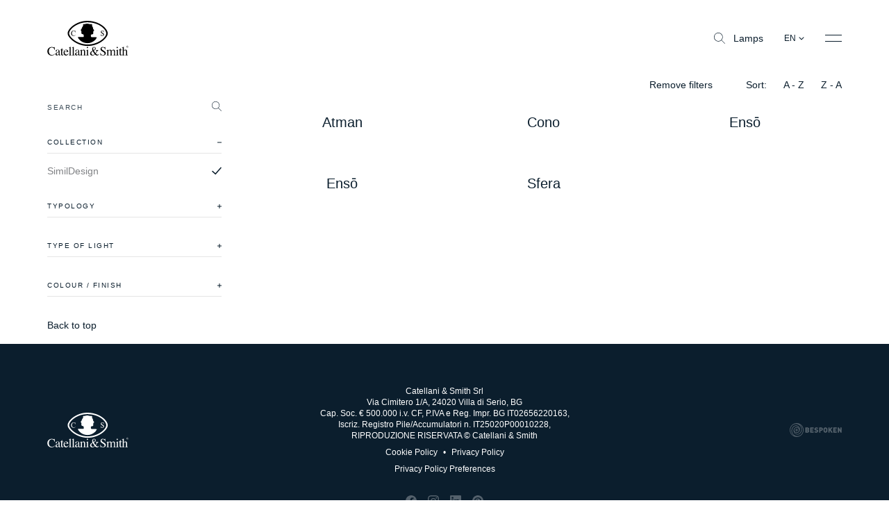

--- FILE ---
content_type: text/html; charset=utf-8
request_url: https://www.catellanismith.com/en/lamps/?p=1&collections=simildesign-en
body_size: 59034
content:
<!DOCTYPE html><html class="scroll-smooth" lang="en"><head><meta charSet="utf-8"/><meta http-equiv="x-ua-compatible" content="ie=edge"/><meta name="viewport" content="width=device-width, initial-scale=1, shrink-to-fit=no, maximum-scale=1"/><link rel="apple-touch-icon" sizes="57x57" href="/apple-icon-57x57.png"/><link rel="apple-touch-icon" sizes="60x60" href="/apple-icon-60x60.png"/><link rel="apple-touch-icon" sizes="72x72" href="/apple-icon-72x72.png"/><link rel="apple-touch-icon" sizes="76x76" href="/apple-icon-76x76.png"/><link rel="apple-touch-icon" sizes="114x114" href="/apple-icon-114x114.png"/><link rel="apple-touch-icon" sizes="120x120" href="/apple-icon-120x120.png"/><link rel="apple-touch-icon" sizes="144x144" href="/apple-icon-144x144.png"/><link rel="apple-touch-icon" sizes="152x152" href="/apple-icon-152x152.png"/><link rel="apple-touch-icon" sizes="180x180" href="/apple-icon-180x180.png"/><link rel="icon" type="image/png" sizes="192x192" href="/android-icon-192x192.png"/><link rel="icon" type="image/png" sizes="32x32" href="/favicon-32x32.png"/><link rel="icon" type="image/png" sizes="96x96" href="/favicon-96x96.png"/><link rel="icon" type="image/png" sizes="16x16" href="/favicon-16x16.png"/><meta name="msapplication-TileColor" content="#ffffff"/><meta name="msapplication-TileImage" content="/ms-icon-144x144.png"/><meta name="theme-color" content="#ffffff"/><link rel="alternate" hrefLang="en" href="https://www.catellanismith.com/en/lamps/"/><link rel="alternate" hrefLang="it" href="https://www.catellanismith.com/lampade/"/><link rel="alternate" hrefLang="es" href="https://www.catellanismith.com/es/lamparas/"/><link rel="alternate" hrefLang="fr" href="https://www.catellanismith.com/fr/lampes/"/><link rel="alternate" hrefLang="de" href="https://www.catellanismith.com/de/leuchten/"/><link rel="alternate" hrefLang="ru" href="https://www.catellanismith.com/ru/лампы/"/><title>Handcrafted lamps - Catellani&amp;Smith</title><meta name="robots" content="index,follow"/><meta name="description" content="Discover all our collections of Lamps: classic or modern models. Original lamps for every room in your home."/><meta property="og:title" content="Handcrafted lamps - Catellani&amp;Smith"/><meta property="og:description" content="Discover all our collections of Lamps: classic or modern models. Original lamps for every room in your home."/><meta property="og:url" content="https://www.catellanismith.com/en/lamps/"/><meta property="og:type" content="website"/><meta property="og:image" content="/images/social-placeholder.jpg"/><meta property="og:image:width" content="1280"/><meta property="og:image:height" content="720"/><meta property="og:locale" content="en"/><meta property="og:site_name" content="Catellani &amp; Smith"/><link rel="canonical" href="https://www.catellanismith.com/en/lamps/"/><script type="application/ld+json">{"@context":"https://schema.org","@type":"Organization","logo":"https://www.catellanismith.com/images/logo.png","url":"https://www.catellanismith.com"}</script><script type="application/ld+json">{"@context":"https://schema.org","@type":"Organization","logo":"https://www.catellanismith.com/images/logo.png","url":"https://www.catellanismith.com","contactPoint":[{"areaServed":["IT","DE","EN","FR","RU","ES"],"contactType":"customer service","availableLanguage":["Italian","English","German","French","Spanish","Russian"],"@type":"ContactPoint"}]}</script><script type="application/ld+json">{"@context":"https://schema.org","@type":"LocalBusiness","url":"https://www.catellanismith.com","name":"Catellani &amp; Smith","sameAs":["https://www.facebook.com/CatellaniSmith/","https://www.instagram.com/catellanismith/","https://www.linkedin.com/company/catellani-smith-srl/","https://www.pinterest.it/catellanismith/"],"address":{"@type":"PostalAddress","streetAddress":"Via Piemonte, 2","addressLocality":"Azzano San Paolo","addressRegion":"BG","postalCode":"24052","addressCountry":"IT"}}</script><link rel="preload" as="image" imageSrcSet="/_next/image/?url=https%3A%2F%2Fwp.catellanismith.com%2Fapp%2Fuploads%2F2023%2F03%2Falbero-della-luce-riepilogo-filtri-586x768.jpg&amp;w=256&amp;q=75 256w, /_next/image/?url=https%3A%2F%2Fwp.catellanismith.com%2Fapp%2Fuploads%2F2023%2F03%2Falbero-della-luce-riepilogo-filtri-586x768.jpg&amp;w=384&amp;q=75 384w, /_next/image/?url=https%3A%2F%2Fwp.catellanismith.com%2Fapp%2Fuploads%2F2023%2F03%2Falbero-della-luce-riepilogo-filtri-586x768.jpg&amp;w=640&amp;q=75 640w, /_next/image/?url=https%3A%2F%2Fwp.catellanismith.com%2Fapp%2Fuploads%2F2023%2F03%2Falbero-della-luce-riepilogo-filtri-586x768.jpg&amp;w=750&amp;q=75 750w, /_next/image/?url=https%3A%2F%2Fwp.catellanismith.com%2Fapp%2Fuploads%2F2023%2F03%2Falbero-della-luce-riepilogo-filtri-586x768.jpg&amp;w=828&amp;q=75 828w, /_next/image/?url=https%3A%2F%2Fwp.catellanismith.com%2Fapp%2Fuploads%2F2023%2F03%2Falbero-della-luce-riepilogo-filtri-586x768.jpg&amp;w=1080&amp;q=75 1080w, /_next/image/?url=https%3A%2F%2Fwp.catellanismith.com%2Fapp%2Fuploads%2F2023%2F03%2Falbero-della-luce-riepilogo-filtri-586x768.jpg&amp;w=1200&amp;q=75 1200w, /_next/image/?url=https%3A%2F%2Fwp.catellanismith.com%2Fapp%2Fuploads%2F2023%2F03%2Falbero-della-luce-riepilogo-filtri-586x768.jpg&amp;w=1920&amp;q=75 1920w, /_next/image/?url=https%3A%2F%2Fwp.catellanismith.com%2Fapp%2Fuploads%2F2023%2F03%2Falbero-della-luce-riepilogo-filtri-586x768.jpg&amp;w=2048&amp;q=75 2048w, /_next/image/?url=https%3A%2F%2Fwp.catellanismith.com%2Fapp%2Fuploads%2F2023%2F03%2Falbero-della-luce-riepilogo-filtri-586x768.jpg&amp;w=3840&amp;q=75 3840w" imageSizes="(max-width:768px) 60vw, 40vw" fetchpriority="high"/><link rel="preload" as="image" imageSrcSet="/_next/image/?url=https%3A%2F%2Fwp.catellanismith.com%2Fapp%2Fuploads%2F2023%2F03%2FAlchemie-T-riepilogo-filtri-586x768.jpg&amp;w=256&amp;q=75 256w, /_next/image/?url=https%3A%2F%2Fwp.catellanismith.com%2Fapp%2Fuploads%2F2023%2F03%2FAlchemie-T-riepilogo-filtri-586x768.jpg&amp;w=384&amp;q=75 384w, /_next/image/?url=https%3A%2F%2Fwp.catellanismith.com%2Fapp%2Fuploads%2F2023%2F03%2FAlchemie-T-riepilogo-filtri-586x768.jpg&amp;w=640&amp;q=75 640w, /_next/image/?url=https%3A%2F%2Fwp.catellanismith.com%2Fapp%2Fuploads%2F2023%2F03%2FAlchemie-T-riepilogo-filtri-586x768.jpg&amp;w=750&amp;q=75 750w, /_next/image/?url=https%3A%2F%2Fwp.catellanismith.com%2Fapp%2Fuploads%2F2023%2F03%2FAlchemie-T-riepilogo-filtri-586x768.jpg&amp;w=828&amp;q=75 828w, /_next/image/?url=https%3A%2F%2Fwp.catellanismith.com%2Fapp%2Fuploads%2F2023%2F03%2FAlchemie-T-riepilogo-filtri-586x768.jpg&amp;w=1080&amp;q=75 1080w, /_next/image/?url=https%3A%2F%2Fwp.catellanismith.com%2Fapp%2Fuploads%2F2023%2F03%2FAlchemie-T-riepilogo-filtri-586x768.jpg&amp;w=1200&amp;q=75 1200w, /_next/image/?url=https%3A%2F%2Fwp.catellanismith.com%2Fapp%2Fuploads%2F2023%2F03%2FAlchemie-T-riepilogo-filtri-586x768.jpg&amp;w=1920&amp;q=75 1920w, /_next/image/?url=https%3A%2F%2Fwp.catellanismith.com%2Fapp%2Fuploads%2F2023%2F03%2FAlchemie-T-riepilogo-filtri-586x768.jpg&amp;w=2048&amp;q=75 2048w, /_next/image/?url=https%3A%2F%2Fwp.catellanismith.com%2Fapp%2Fuploads%2F2023%2F03%2FAlchemie-T-riepilogo-filtri-586x768.jpg&amp;w=3840&amp;q=75 3840w" imageSizes="(max-width:768px) 60vw, 40vw" fetchpriority="high"/><link rel="preload" as="image" imageSrcSet="/_next/image/?url=https%3A%2F%2Fwp.catellanismith.com%2Fapp%2Fuploads%2F2023%2F03%2FAlchemie-F-riepilogo-filtri-586x768.jpg&amp;w=256&amp;q=75 256w, /_next/image/?url=https%3A%2F%2Fwp.catellanismith.com%2Fapp%2Fuploads%2F2023%2F03%2FAlchemie-F-riepilogo-filtri-586x768.jpg&amp;w=384&amp;q=75 384w, /_next/image/?url=https%3A%2F%2Fwp.catellanismith.com%2Fapp%2Fuploads%2F2023%2F03%2FAlchemie-F-riepilogo-filtri-586x768.jpg&amp;w=640&amp;q=75 640w, /_next/image/?url=https%3A%2F%2Fwp.catellanismith.com%2Fapp%2Fuploads%2F2023%2F03%2FAlchemie-F-riepilogo-filtri-586x768.jpg&amp;w=750&amp;q=75 750w, /_next/image/?url=https%3A%2F%2Fwp.catellanismith.com%2Fapp%2Fuploads%2F2023%2F03%2FAlchemie-F-riepilogo-filtri-586x768.jpg&amp;w=828&amp;q=75 828w, /_next/image/?url=https%3A%2F%2Fwp.catellanismith.com%2Fapp%2Fuploads%2F2023%2F03%2FAlchemie-F-riepilogo-filtri-586x768.jpg&amp;w=1080&amp;q=75 1080w, /_next/image/?url=https%3A%2F%2Fwp.catellanismith.com%2Fapp%2Fuploads%2F2023%2F03%2FAlchemie-F-riepilogo-filtri-586x768.jpg&amp;w=1200&amp;q=75 1200w, /_next/image/?url=https%3A%2F%2Fwp.catellanismith.com%2Fapp%2Fuploads%2F2023%2F03%2FAlchemie-F-riepilogo-filtri-586x768.jpg&amp;w=1920&amp;q=75 1920w, /_next/image/?url=https%3A%2F%2Fwp.catellanismith.com%2Fapp%2Fuploads%2F2023%2F03%2FAlchemie-F-riepilogo-filtri-586x768.jpg&amp;w=2048&amp;q=75 2048w, /_next/image/?url=https%3A%2F%2Fwp.catellanismith.com%2Fapp%2Fuploads%2F2023%2F03%2FAlchemie-F-riepilogo-filtri-586x768.jpg&amp;w=3840&amp;q=75 3840w" imageSizes="(max-width:768px) 60vw, 40vw" fetchpriority="high"/><link rel="preload" as="image" imageSrcSet="/_next/image/?url=https%3A%2F%2Fwp.catellanismith.com%2Fapp%2Fuploads%2F2022%2F03%2Fimg-ap-ale-c.jpg&amp;w=256&amp;q=75 256w, /_next/image/?url=https%3A%2F%2Fwp.catellanismith.com%2Fapp%2Fuploads%2F2022%2F03%2Fimg-ap-ale-c.jpg&amp;w=384&amp;q=75 384w, /_next/image/?url=https%3A%2F%2Fwp.catellanismith.com%2Fapp%2Fuploads%2F2022%2F03%2Fimg-ap-ale-c.jpg&amp;w=640&amp;q=75 640w, /_next/image/?url=https%3A%2F%2Fwp.catellanismith.com%2Fapp%2Fuploads%2F2022%2F03%2Fimg-ap-ale-c.jpg&amp;w=750&amp;q=75 750w, /_next/image/?url=https%3A%2F%2Fwp.catellanismith.com%2Fapp%2Fuploads%2F2022%2F03%2Fimg-ap-ale-c.jpg&amp;w=828&amp;q=75 828w, /_next/image/?url=https%3A%2F%2Fwp.catellanismith.com%2Fapp%2Fuploads%2F2022%2F03%2Fimg-ap-ale-c.jpg&amp;w=1080&amp;q=75 1080w, /_next/image/?url=https%3A%2F%2Fwp.catellanismith.com%2Fapp%2Fuploads%2F2022%2F03%2Fimg-ap-ale-c.jpg&amp;w=1200&amp;q=75 1200w, /_next/image/?url=https%3A%2F%2Fwp.catellanismith.com%2Fapp%2Fuploads%2F2022%2F03%2Fimg-ap-ale-c.jpg&amp;w=1920&amp;q=75 1920w, /_next/image/?url=https%3A%2F%2Fwp.catellanismith.com%2Fapp%2Fuploads%2F2022%2F03%2Fimg-ap-ale-c.jpg&amp;w=2048&amp;q=75 2048w, /_next/image/?url=https%3A%2F%2Fwp.catellanismith.com%2Fapp%2Fuploads%2F2022%2F03%2Fimg-ap-ale-c.jpg&amp;w=3840&amp;q=75 3840w" imageSizes="(max-width:768px) 60vw, 40vw" fetchpriority="high"/><meta name="next-head-count" content="45"/><link rel="preconnect" href="https://catellani.kinsta.cloud/" crossorigin="anonymous"/><link rel="dns-prefetch" href="https://catellani.kinsta.cloud/"/><link rel="preconnect" href="https://wp.catellanismith.com/" crossorigin="anonymous"/><link rel="dns-prefetch" href="https://wp.catellanismith.com/"/><link rel="preconnect" href="https://www.googletagmanager.com/" crossorigin="anonymous"/><link rel="dns-prefetch" href="https://www.googletagmanager.com/"/><link rel="preconnect" href="https://connect.facebook.net/" crossorigin="anonymous"/><link rel="dns-prefetch" href="https://connect.facebook.net/"/><link rel="preconnect" href="https://connect.facebook.net/" crossorigin="anonymous"/><link rel="dns-prefetch" href="https://connect.facebook.net/"/><link rel="preconnect" href="https://mc.yandex.ru/" crossorigin="anonymous"/><link rel="dns-prefetch" href="https://mc.yandex.ru/"/><link rel="preconnect" href="https://s.pinimg.com/" crossorigin="anonymous"/><link rel="dns-prefetch" href="https://s.pinimg.com/"/><link rel="preconnect" href="https://www.gstatic.com/" crossorigin="anonymous"/><link rel="dns-prefetch" href="https://www.gstatic.com/"/><link rel="preconnect" href="https://static.hotjar.com/" crossorigin="anonymous"/><link rel="dns-prefetch" href="https://static.hotjar.com/"/><link rel="preconnect" href="https://cdn.iubenda.com/" crossorigin="anonymous"/><link rel="dns-prefetch" href="https://cdn.iubenda.com/"/><link rel="preconnect" href="https://js-eu1.hs-scripts.com/" crossorigin="anonymous"/><link rel="dns-prefetch" href="https://js-eu1.hs-scripts.com/"/><link rel="preconnect" href="https://js-eu1.hs-banner.com/" crossorigin="anonymous"/><link rel="dns-prefetch" href="https://js-eu1.hs-banner.com/"/><link rel="preconnect" href="https://js-eu1.hs-analytics.net/" crossorigin="anonymous"/><link rel="dns-prefetch" href="https://js-eu1.hs-analytics.net/"/><link rel="preconnect" href="https://js-eu1.hsadspixel.net/fb.js" crossorigin="anonymous"/><link rel="dns-prefetch" href="https://js-eu1.hsadspixel.net/fb.js"/><link rel="preconnect" href="https://googleads.g.doubleclick.net/" crossorigin="anonymous"/><link rel="dns-prefetch" href="https://googleads.g.doubleclick.net/"/><script>window.dataLayer = window.dataLayer || [];window.dataLayer.push({originalLocation: document.location.protocol + '//' +document.location.hostname + document.location.pathname + document.location.search});</script><link rel="preload" href="/_next/static/media/deb8ea0609f31eac-s.p.woff" as="font" type="font/woff" crossorigin="anonymous" data-next-font="size-adjust"/><link rel="preload" href="/_next/static/media/dfcc411b6318026b-s.p.woff" as="font" type="font/woff" crossorigin="anonymous" data-next-font="size-adjust"/><link rel="preload" href="/_next/static/media/eeddff960d0bda27-s.p.woff2" as="font" type="font/woff2" crossorigin="anonymous" data-next-font="size-adjust"/><link rel="preload" href="/_next/static/media/9d933a6ee46b735c-s.p.woff2" as="font" type="font/woff2" crossorigin="anonymous" data-next-font="size-adjust"/><link rel="preload" href="/_next/static/css/64b6bd7e594963b7.css" as="style"/><link rel="stylesheet" href="/_next/static/css/64b6bd7e594963b7.css" data-n-g=""/><noscript data-n-css=""></noscript><script defer="" nomodule="" src="/_next/static/chunks/polyfills-42372ed130431b0a.js"></script><script data-partytown-config="">
            partytown = {
              lib: "/_next/static/~partytown/"
            };
          </script><script data-partytown="">!(function(w,p,f,c){c=w[p]=w[p]||{};c[f]=(c[f]||[])})(window,'partytown','forward');/* Partytown 0.7.5 - MIT builder.io */
!function(t,e,n,i,r,o,a,d,s,c,p,l){function u(){l||(l=1,"/"==(a=(o.lib||"/~partytown/")+(o.debug?"debug/":""))[0]&&(s=e.querySelectorAll('script[type="text/partytown"]'),i!=t?i.dispatchEvent(new CustomEvent("pt1",{detail:t})):(d=setTimeout(f,1e4),e.addEventListener("pt0",w),r?h(1):n.serviceWorker?n.serviceWorker.register(a+(o.swPath||"partytown-sw.js"),{scope:a}).then((function(t){t.active?h():t.installing&&t.installing.addEventListener("statechange",(function(t){"activated"==t.target.state&&h()}))}),console.error):f())))}function h(t){c=e.createElement(t?"script":"iframe"),t||(c.setAttribute("style","display:block;width:0;height:0;border:0;visibility:hidden"),c.setAttribute("aria-hidden",!0)),c.src=a+"partytown-"+(t?"atomics.js?v=0.7.5":"sandbox-sw.html?"+Date.now()),e.body.appendChild(c)}function f(n,r){for(w(),i==t&&(o.forward||[]).map((function(e){delete t[e.split(".")[0]]})),n=0;n<s.length;n++)(r=e.createElement("script")).innerHTML=s[n].innerHTML,e.head.appendChild(r);c&&c.parentNode.removeChild(c)}function w(){clearTimeout(d)}o=t.partytown||{},i==t&&(o.forward||[]).map((function(e){p=t,e.split(".").map((function(e,n,i){p=p[i[n]]=n+1<i.length?"push"==i[n+1]?[]:p[i[n]]||{}:function(){(t._ptf=t._ptf||[]).push(i,arguments)}}))})),"complete"==e.readyState?u():(t.addEventListener("DOMContentLoaded",u),t.addEventListener("load",u))}(window,document,navigator,top,window.crossOriginIsolated);</script><script defer="" src="/_next/static/chunks/4298.27d9f9cc792aacf9.js"></script><script defer="" src="/_next/static/chunks/3299-607aa8e6dc05c199.js"></script><script defer="" src="/_next/static/chunks/2962.06be48e1e8636ea2.js"></script><script defer="" src="/_next/static/chunks/9072.2de2ded3b054d442.js"></script><script defer="" src="/_next/static/chunks/1664-82b5c88a64572899.js"></script><script defer="" src="/_next/static/chunks/4175.44a6885de7ae92d6.js"></script><script defer="" src="/_next/static/chunks/294.61930ff888c75e64.js"></script><script defer="" src="/_next/static/chunks/2781.dd165b557a52bfd1.js"></script><script defer="" src="/_next/static/chunks/268.61f6e21897c39d82.js"></script><script defer="" src="/_next/static/chunks/9347.802e7c1a4ab47c27.js"></script><script defer="" src="/_next/static/chunks/1655.b1a4def288e5d7c6.js"></script><script defer="" src="/_next/static/chunks/1228.c4e9c7dce0e40938.js"></script><script defer="" src="/_next/static/chunks/7021.485ceb2c0bc1de20.js"></script><script defer="" src="/_next/static/chunks/4106.cffb99dfbacbef3c.js"></script><script defer="" src="/_next/static/chunks/5027.0656f69951795987.js"></script><script defer="" src="/_next/static/chunks/4229-7e2f03fe5e5df3cb.js"></script><script defer="" src="/_next/static/chunks/6815.96f5e51dac91643a.js"></script><script defer="" src="/_next/static/chunks/6963.b5933838aa28adfd.js"></script><script defer="" src="/_next/static/chunks/3477.d4ea155facec54f6.js"></script><script defer="" src="/_next/static/chunks/6922.25b54ff8d09cf65d.js"></script><script defer="" src="/_next/static/chunks/4471.e1ba287a52823df0.js"></script><script defer="" src="/_next/static/chunks/754.f1872f052f24401c.js"></script><script defer="" src="/_next/static/chunks/9454.1a32a1e0dd105296.js"></script><script defer="" src="/_next/static/chunks/528.1a8af988a90e5bb2.js"></script><script src="/_next/static/chunks/webpack-842c8bca975a7f24.js" defer=""></script><script src="/_next/static/chunks/framework-b81235c9d75dc1ed.js" defer=""></script><script src="/_next/static/chunks/main-008fa9f697c6a22c.js" defer=""></script><script src="/_next/static/chunks/pages/_app-051a913ba3bb600c.js" defer=""></script><script src="/_next/static/chunks/4139-fe6043427f1057d8.js" defer=""></script><script src="/_next/static/chunks/5982-83a3aa68bc6a6e2d.js" defer=""></script><script src="/_next/static/chunks/pages/%5B...slug%5D-0af209b9b2c9b5bc.js" defer=""></script><script src="/_next/static/catellani/_buildManifest.js" defer=""></script><script src="/_next/static/catellani/_ssgManifest.js" defer=""></script><style id="__jsx-679314790">:root{--catellani-font:'__myFont_8858f9', '__myFont_Fallback_8858f9'}body{font-family:"Helvetica Neue",Helvetica,Arial,serif}</style></head><body class="text-base"><noscript><iframe src="https://gtag.catellanismith.com/ns.html?id=GTM-K7JJCPB" height="0" width="0" style="display:none;visibility:hidden"></iframe></noscript><div id="__next"><!--$--><nav class="absolute pointer-events-none top-0 z-[999] w-full left-0 py-3.75 md:py-8.5"><div class="sides flex items-center justify-between"><h1 class="w-[118px] h-13 indent-[150%] overflow-hidden whitespace-nowrap link">Handcrafted lamps - Catellani&amp;Smith<a class="full " href="/en/"><svg xmlns="http://www.w3.org/2000/svg" viewBox="0 0 94 40" class="absolute left-0 w-full h-full top-0 fill-gray-dark"><path d="M46.4 27.24c-11.79 0-21.34-8.38-21.36-12.79 0-4.85 9.57-12.99 21.36-12.79 13.35.25 21.34 8.28 21.36 12.79.02 4.77-9.56 12.79-21.36 12.79ZM46.4 0C33.64-.24 23.27 8.98 23.3 14.46c.02 5 10.34 14.46 23.1 14.46s23.13-9.06 23.11-14.46C69.51 9.39 60.84.29 46.4 0Z"></path><path d="M51.1 3.86c.52.49.77 1.18.2 1.67.57 1.15 1.46 2.18 1.35 3.62.34.75 1.46 1.32 1.03 2.27-.69 0-.71.75-.83 1.23-.52.66.69 2.35-.6 2.79-.8.17-1.92-.03-2.18 1.03.17.78-.34 1.92.72 2.27 2.13.26 3.97 0 6.2.23-.29.97-1.15 1.92-1.76 2.87-3.19 3.16-7.81 4.76-12.28 3.41-3.09-.69-6.66-3.27-7.87-6.28l.31-.32 6.09-.11c.75-.37.37-1.35.31-1.95-.06-1.72-2.38-.83-2.67-2.38-.17-1.09.49-2.35-.63-3.21-.23-1.29 1.46-1.76 1.23-3.09.7-.82 1.23-1.76 1.55-2.79-.6-.29-.11-.97.2-1.35 1.81.34 3.56-1.03 5.6-.4 1.35.49 2.56.34 4.02.52M28.05 12.2c-.53.61-.81 1.4-.78 2.2-.03.78.24 1.54.75 2.13.47.5 1.1.83 1.78.91.68.08 1.37-.08 1.94-.47.27-.18.51-.4.71-.66l-.16-.16c-.21.22-.45.41-.71.57-.37.22-.79.33-1.22.33-.29 0-.58-.06-.84-.18s-.49-.31-.67-.53a2.94 2.94 0 0 1-.6-1.91c-.04-.73.16-1.45.57-2.05.17-.23.38-.42.64-.55.25-.13.54-.19.82-.19.27 0 .55.05.79.17.25.12.46.3.62.52.2.29.35.62.44.97h.19l-.08-2.02h-.18c-.02.09-.08.17-.15.22a.44.44 0 0 1-.22.07c-.19-.04-.37-.09-.55-.15-.31-.09-.63-.14-.95-.15-.41-.01-.81.06-1.18.23-.37.16-.7.4-.97.71M61.59 17.41h.19c0-.07.03-.14.06-.2.02-.03.05-.06.09-.08.04-.02.08-.02.11-.02.17.04.33.09.49.15.26.1.54.15.82.16.48.02.94-.15 1.29-.47a1.56 1.56 0 0 0 .51-1.17c0-.33-.09-.64-.28-.91a3.98 3.98 0 0 0-.99-.84l-.75-.48a2.81 2.81 0 0 1-.62-.52.977.977 0 0 1-.2-.59c0-.11.02-.23.06-.33.04-.1.11-.2.2-.27a.97.97 0 0 1 .61-.22c.33.01.65.13.91.34.36.31.59.74.67 1.2h.21l-.19-1.91h-.17c-.02.08-.05.15-.1.22a.36.36 0 0 1-.1.07c-.04.01-.08.02-.12.01-.16-.04-.32-.09-.47-.15-.22-.09-.46-.14-.7-.15a1.513 1.513 0 0 0-1.13.44c-.14.15-.26.33-.33.52-.08.19-.11.4-.11.61 0 .34.13.68.36.93.16.17.33.32.52.44l.73.48c.29.18.57.39.82.62.19.2.3.48.3.76 0 .14-.01.28-.07.41a.965.965 0 0 1-.93.62c-.24 0-.49-.05-.7-.16-.22-.11-.41-.27-.56-.46a3.46 3.46 0 0 1-.51-.97h-.19l.27 1.92ZM6.57 30.33c.3.1.61.17.92.23.14 0 .27-.04.38-.11.13-.08.22-.21.26-.35h.3l.12 3.23h-.33a4.74 4.74 0 0 0-.75-1.55 2.81 2.81 0 0 0-1.06-.84c-.41-.19-.87-.28-1.32-.27-.48 0-.95.09-1.38.3-.43.21-.8.51-1.09.89a5.07 5.07 0 0 0-.96 3.28c-.06 1.11.3 2.2 1.01 3.06.31.37.71.66 1.15.86.44.2.92.3 1.41.28.72 0 1.43-.19 2.05-.55.44-.24.84-.54 1.2-.88l.26.26A4.981 4.981 0 0 1 4.93 40a4.743 4.743 0 0 1-3.67-1.48c-.85-.93-1.3-2.16-1.26-3.41-.04-1.3.43-2.57 1.32-3.53a4.753 4.753 0 0 1 3.62-1.5c.54 0 1.08.08 1.6.23M12.89 35.91c-.46.14-.91.34-1.32.59-.67.42-1.01.89-1.01 1.42-.01.18.02.36.1.53.08.16.19.31.34.41.18.13.39.2.61.2.31 0 .62-.09.88-.26.13-.06.24-.15.31-.27.08-.12.12-.25.13-.39l-.04-2.22Zm-2.57.78c.82-.46 1.68-.84 2.57-1.15v-.6c.02-.34-.03-.68-.14-1-.1-.17-.25-.3-.43-.38-.18-.08-.37-.11-.57-.09-.24 0-.47.06-.68.19-.1.05-.18.12-.24.21s-.09.2-.09.31c0 .1.02.19.04.28.02.09.03.17.04.26.01.11 0 .21-.05.31s-.12.18-.21.24c-.1.06-.23.1-.35.09-.09 0-.18-.01-.26-.05a.691.691 0 0 1-.22-.16.707.707 0 0 1-.17-.46c.02-.2.09-.4.19-.58.1-.18.24-.33.41-.45a2.6 2.6 0 0 1 1.76-.54c.91 0 1.52.29 1.84.88.2.44.29.93.26 1.42v2.82c0 .19.03.38.08.56.02.08.07.15.14.2.07.05.15.07.24.07s.18-.01.26-.05c.13-.07.25-.15.36-.24v.36c-.14.17-.3.32-.48.44-.24.16-.52.25-.8.26a.822.822 0 0 1-.38-.06.713.713 0 0 1-.3-.24c-.15-.21-.23-.46-.23-.72-.28.25-.59.48-.91.68-.36.24-.78.37-1.21.38-.19 0-.39-.04-.57-.12-.18-.08-.34-.19-.48-.33-.15-.14-.26-.31-.34-.49-.08-.19-.11-.38-.11-.58 0-.35.11-.69.28-.98.18-.3.43-.54.73-.71M18.39 33.31v.48h-1.43v4.04c0 .27.02.54.09.8.04.14.13.27.25.36.12.09.27.13.42.13.16 0 .31-.04.44-.12.16-.11.31-.24.44-.38l.18.15-.15.21c-.2.29-.46.53-.77.71-.24.13-.51.2-.79.2-.24.02-.48-.05-.68-.18-.2-.13-.36-.33-.44-.56a2.99 2.99 0 0 1-.16-1.11v-4.25h-.78s-.04-.02-.05-.04v-.06c0-.04 0-.07.03-.1.06-.06.13-.12.2-.17.24-.2.47-.42.69-.65.14-.17.47-.6.99-1.32h.11v1.84l1.42.02Z"></path><path d="M20 34.4c-.17.29-.27.61-.32.95h2.91c-.02-.36-.11-.71-.26-1.04a1.206 1.206 0 0 0-1.14-.61c-.25 0-.49.06-.7.18-.21.12-.39.31-.5.53m3.34-.54c.25.25.45.55.58.89.13.33.18.69.16 1.05h-4.41c.05 1.08.29 1.87.74 2.36.19.23.43.42.7.55.27.13.57.19.87.2.44.01.88-.12 1.24-.38.38-.3.69-.67.93-1.09l.25.08c-.22.63-.59 1.2-1.08 1.65-.25.25-.56.44-.89.57-.33.13-.68.19-1.04.18-.4.02-.79-.06-1.15-.24-.36-.17-.66-.43-.89-.76-.48-.67-.73-1.47-.72-2.29-.02-.88.28-1.74.83-2.43.25-.33.58-.6.96-.77.38-.18.79-.27 1.21-.25.64 0 1.26.24 1.73.68M24.58 39.57c.31 0 .62-.1.88-.27a.999.999 0 0 0 .23-.79v-6.82c.01-.21-.01-.43-.08-.63a.59.59 0 0 0-.24-.23.628.628 0 0 0-.33-.06c-.07 0-.14 0-.22.02l-.29.06v-.23c.63-.17 1.39-.4 2.28-.68h.04l.01.02v8.58c-.02.14 0 .28.03.41.04.13.1.26.18.37.27.16.57.24.88.23v.2h-3.39v-.18ZM28.15 39.57c.31 0 .62-.1.88-.27a.999.999 0 0 0 .23-.79v-6.82c.01-.21-.01-.43-.08-.63-.05-.1-.14-.18-.24-.24s-.22-.07-.33-.06c-.07 0-.14 0-.22.02l-.29.06v-.23c.63-.17 1.39-.4 2.28-.68h.04l.01.02v8.58c-.02.14-.01.28.02.41.04.13.1.26.18.37.27.16.57.24.88.23v.2h-3.39v-.18ZM35.52 35.91c-.46.14-.91.34-1.32.59-.68.42-1.03.9-1.03 1.43-.01.18.02.36.1.53.08.16.19.31.34.41.17.13.39.2.6.2.31 0 .62-.09.88-.26.13-.06.24-.15.31-.27s.12-.25.13-.39l-.02-2.23Zm-2.57.78c.82-.46 1.68-.84 2.57-1.15v-.6c.02-.34-.03-.68-.15-1-.1-.17-.25-.3-.42-.38-.18-.08-.37-.11-.56-.09-.24 0-.48.06-.68.19-.1.05-.18.12-.24.21s-.09.2-.09.31c0 .09.02.19.04.28.02.09.03.17.04.26.01.11 0 .21-.05.31s-.12.18-.21.24c-.1.06-.23.1-.35.09-.09 0-.18-.01-.26-.05a.691.691 0 0 1-.22-.16.707.707 0 0 1-.17-.46c.02-.21.09-.4.19-.58.1-.18.25-.33.41-.45a2.6 2.6 0 0 1 1.76-.54c.91 0 1.52.29 1.84.88.2.44.29.93.26 1.42v2.82c0 .19 0 .38.05.56.02.08.07.16.14.21.07.05.15.07.24.07s.18-.01.26-.05c.12-.07.25-.15.36-.24v.36c-.14.17-.3.32-.49.44-.23.16-.51.25-.8.26a.822.822 0 0 1-.38-.06.713.713 0 0 1-.3-.24 1.32 1.32 0 0 1-.24-.72c-.28.26-.59.48-.91.68-.36.23-.78.37-1.21.38-.19 0-.39-.04-.57-.11a1.582 1.582 0 0 1-.81-.82c-.08-.19-.11-.38-.11-.58 0-.35.11-.69.28-.98.18-.3.43-.54.73-.71"></path><path d="M37.64 39.57c.25-.01.49-.1.68-.25.16-.24.23-.53.19-.81v-3.59c.01-.21-.02-.42-.08-.63a.542.542 0 0 0-.24-.21c-.1-.05-.21-.06-.32-.05h-.13l-.16.02v-.25c.19-.05.65-.19 1.37-.42l.66-.21s.05 0 .06.04v1.12c.31-.31.65-.58 1.01-.83.34-.22.73-.34 1.13-.34.32 0 .63.09.88.28.5.35.75.99.75 1.9v3.28c-.02.26.05.51.2.72.09.08.2.15.31.19.12.04.24.05.36.04v.2h-2.99v-.2c.26-.01.51-.12.71-.29.17-.28.24-.61.2-.93v-2.99c.01-.35-.06-.69-.22-1a.894.894 0 0 0-.35-.32.855.855 0 0 0-.47-.08c-.3 0-.59.11-.84.28-.22.16-.42.34-.61.53v3.92c-.02.12 0 .25.04.36.04.12.1.22.19.31.21.13.46.2.71.19v.2h-3.05v-.19ZM45.52 30.19c.07-.07.15-.13.24-.16.09-.04.19-.06.28-.05a.776.776 0 0 1 .52.22c.07.07.12.15.16.24.04.09.05.18.05.28 0 .1-.02.19-.05.28-.04.09-.09.17-.16.23-.14.13-.32.21-.52.21a.717.717 0 0 1-.73-.72c0-.19.08-.38.21-.51Zm-1.11 9.38c.33 0 .66-.09.95-.26.13-.12.19-.44.19-1v-3.37c.01-.22 0-.43-.06-.64a.414.414 0 0 0-.17-.22.423.423 0 0 0-.27-.07h-.15l-.44.11v-.16l.3-.09c.81-.26 1.38-.44 1.7-.58.08-.04.16-.07.25-.08v5.13c-.04.35.02.7.19 1 .26.18.57.27.88.26v.2h-3.39l.02-.22ZM54.27 33.08a1.894 1.894 0 0 0 .63-1.33c.01-.32-.1-.64-.32-.88-.1-.11-.23-.2-.37-.26a.957.957 0 0 0-.44-.08c-.15 0-.31.02-.45.08s-.27.15-.37.27c-.21.26-.31.58-.29.91 0 .33.06.65.16.96.12.37.27.72.44 1.07.37-.2.72-.44 1.03-.72m-.91 5.89c.4-.16.77-.39 1.08-.68-.44-.56-.78-1.04-1.03-1.42-.25-.38-.63-1.05-1.16-2.01-.41.22-.79.51-1.12.85-.39.41-.6.96-.6 1.52 0 .51.18 1 .52 1.38.17.19.38.34.61.44.23.1.48.15.74.14.33-.01.66-.09.96-.22Zm-1.32-4.62c-.08-.17-.15-.34-.21-.52-.07-.18-.12-.36-.17-.54-.04-.15-.07-.29-.09-.44-.02-.15-.04-.29-.04-.44-.02-.62.2-1.22.61-1.68.2-.22.44-.39.71-.51.27-.12.56-.17.85-.16.51-.02 1.02.15 1.42.47.17.16.31.35.4.56.09.22.13.45.12.68 0 .29-.05.58-.17.84-.12.26-.3.49-.53.68-.46.39-.96.7-1.51.95.41.75.72 1.28.92 1.59.2.31.52.76.99 1.37.41-.47.76-1 1.04-1.57.16-.33.26-.68.29-1.05a.592.592 0 0 0-.06-.32.512.512 0 0 0-.23-.23c-.2-.08-.41-.12-.63-.13v-.29h3.11v.31c-.24.02-.48.08-.71.17-.28.15-.51.39-.65.68l-.37.67c-.26.48-.48.85-.66 1.1-.18.25-.44.61-.8 1.05.2.23.42.46.64.67.43.4.98.64 1.57.67.28.01.56-.07.79-.23.2-.16.37-.34.53-.54l.22.17c-.07.19-.17.37-.3.52-.14.2-.31.39-.49.56-.25.21-.54.36-.86.44-.18.05-.37.08-.56.08-.49-.01-.96-.17-1.36-.44-.39-.26-.75-.55-1.08-.88-.38.35-.81.65-1.28.88-.58.28-1.21.42-1.85.41-.65.03-1.29-.18-1.8-.6-.22-.21-.4-.46-.52-.74-.12-.28-.17-.59-.15-.89 0-.62.2-1.23.6-1.71a5.59 5.59 0 0 1 1.68-1.34l.58-.31ZM61.12 36.92c.2.56.48 1.07.86 1.53.25.32.58.57.95.74.37.17.77.26 1.18.25.44 0 .86-.15 1.19-.44.17-.15.3-.34.39-.55.09-.21.13-.44.11-.67 0-.23-.04-.45-.13-.66-.09-.21-.22-.4-.38-.56-.43-.38-.89-.71-1.38-.99l-1.23-.77c-.32-.2-.62-.44-.88-.71-.39-.41-.6-.94-.61-1.5 0-.34.05-.67.18-.98.12-.31.31-.59.55-.83.25-.24.55-.43.88-.56.33-.12.68-.18 1.03-.16.4.02.8.09 1.18.23.26.1.52.18.79.23.07 0 .13 0 .2-.02.06-.02.12-.06.17-.1.08-.1.13-.22.16-.35h.29l.32 3.05h-.34c-.13-.76-.53-1.44-1.13-1.93-.44-.34-.98-.53-1.53-.55-.37 0-.74.12-1.03.35-.15.11-.26.26-.34.43-.08.17-.11.35-.1.54 0 .35.11.68.34.95.3.33.66.61 1.04.84l1.26.78c.63.35 1.19.79 1.67 1.32.32.42.49.93.48 1.46 0 .36-.07.71-.21 1.04-.15.33-.36.62-.63.85-.6.52-1.38.78-2.17.75-.47 0-.94-.09-1.39-.25-.27-.1-.54-.19-.82-.25-.07 0-.13 0-.19.03s-.11.07-.15.13c-.06.1-.1.22-.11.34h-.33l-.44-3.05.34.03ZM68.01 39.57c.25 0 .5-.06.73-.18a.8.8 0 0 0 .23-.37c.05-.14.06-.29.04-.44v-3.62c.03-.23-.02-.47-.14-.67a.625.625 0 0 0-.2-.13c-.08-.03-.16-.04-.24-.03h-.22c-.06.01-.12.03-.18.05v-.22l.51-.17c.19-.06.49-.17.91-.33.42-.15.64-.24.67-.24s.04 0 .04.04v1.08c.35-.35.75-.65 1.19-.88.32-.16.68-.24 1.04-.24.22 0 .43.03.63.12s.37.21.51.38c.17.21.3.46.37.72.27-.29.56-.55.88-.78.4-.28.87-.43 1.36-.44.32-.03.63.04.9.21.27.17.48.41.6.71.17.53.25 1.08.22 1.64v2.9a.87.87 0 0 0 .23.68c.24.15.52.23.8.24v.2h-3.16v-.2c.28 0 .56-.08.79-.25.16-.23.23-.5.19-.78v-3.02c.02-.34-.03-.68-.15-1.01a.964.964 0 0 0-.42-.45.96.96 0 0 0-.6-.12c-.32.01-.62.12-.88.3-.23.17-.44.35-.63.56v3.58c-.02.3.05.6.2.86.11.11.24.2.38.26.15.05.3.07.46.06v.2h-3.21v-.2c.31 0 .61-.11.84-.31.16-.37.22-.78.18-1.18v-1.96c.03-.5-.02-1-.14-1.48a.952.952 0 0 0-.36-.52.89.89 0 0 0-.61-.17c-.3 0-.58.08-.84.24-.28.16-.52.36-.72.61v3.85c-.03.25.04.51.19.71.23.16.52.24.8.2v.2H68v-.21Z"></path><path d="M79.91 30.19c.07-.07.15-.13.23-.16.09-.04.18-.06.28-.05.19 0 .38.08.52.21a.717.717 0 0 1 .15.8c-.04.09-.09.17-.16.23-.14.13-.32.21-.52.21s-.38-.07-.52-.21c-.13-.14-.21-.32-.21-.51s.07-.38.21-.51Zm-1.11 9.38c.33 0 .66-.09.95-.26.13-.12.2-.44.2-1v-3.37c0-.22-.01-.43-.06-.64a.414.414 0 0 0-.17-.22.423.423 0 0 0-.27-.07h-.15l-.44.11v-.16l.3-.09c.81-.26 1.38-.44 1.7-.58.08-.04.16-.07.25-.08v5.13c-.04.35.02.7.19 1 .26.18.57.27.88.26v.2h-3.39l.02-.22ZM85.75 33.31v.49h-1.43v4.04c-.01.27.02.54.09.8.04.14.12.27.24.36.12.09.27.13.42.12.16 0 .31-.04.44-.12.16-.11.31-.24.44-.38l.19.15-.15.21c-.2.29-.47.53-.78.71-.24.13-.51.2-.78.2-.24.02-.48-.04-.69-.18-.2-.13-.36-.33-.44-.56a2.99 2.99 0 0 1-.16-1.11v-4.25h-.75l-.05-.04v-.06c0-.04 0-.07.03-.1.06-.06.13-.12.2-.17.24-.2.47-.42.69-.65.14-.17.47-.6 1-1.32h.11v1.83l1.4.02Z"></path><path d="M85.82 39.57c.28 0 .54-.11.75-.28.16-.3.22-.64.18-.97v-6.73c.01-.2-.02-.4-.1-.58-.07-.12-.23-.19-.5-.19h-.32v-.25l.77-.22c.3-.08.52-.15.63-.19l.68-.22v4.37c.23-.28.5-.53.78-.74.39-.27.85-.42 1.32-.42a1.532 1.532 0 0 1 1.55.95c.16.42.24.87.22 1.32v2.86c-.03.33.03.66.17.96.19.18.44.29.71.3v.2h-3.05v-.2c.29 0 .57-.11.79-.29.15-.3.21-.64.18-.97v-2.84c.01-.38-.06-.76-.23-1.1a.868.868 0 0 0-.86-.44c-.39 0-.76.15-1.05.39-.34.26-.52.44-.52.51v3.46c-.04.34.02.68.19.98.23.17.5.27.78.28v.2H85.8v-.15ZM92.26 29.39c-.08-.04-.17-.05-.26-.04h-.18v.44h.2c.07 0 .14 0 .21-.03.04-.01.07-.04.1-.08.02-.04.03-.08.03-.12 0-.03 0-.07-.02-.1a.178.178 0 0 0-.07-.08m-.24-.2c.12 0 .23.01.34.05.06.02.11.07.15.12.04.06.05.12.04.19 0 .05 0 .1-.03.14a.26.26 0 0 1-.1.11c-.05.03-.11.05-.18.06.04 0 .08.02.12.04.04.02.07.05.09.08.04.06.06.12.07.19v.25h-.2v-.15c0-.05 0-.11-.02-.16a.305.305 0 0 0-.1-.13.528.528 0 0 0-.25-.04h-.16v.49h-.22v-1.24h.44Zm-.67-.07a.984.984 0 0 0-.22 1.06c.07.18.2.33.36.44a.986.986 0 0 0 .92.1c.12-.05.23-.12.32-.22.1-.09.18-.2.24-.32s.09-.25.09-.38-.02-.27-.07-.39a.911.911 0 0 0-.22-.33 1.06 1.06 0 0 0-.33-.22c-.12-.05-.26-.07-.39-.07s-.26.03-.38.09-.23.14-.32.23Zm1.49 1.49c-.19.19-.43.3-.69.33-.26.03-.53-.04-.74-.18-.22-.15-.38-.36-.46-.61-.08-.25-.06-.52.04-.77.1-.24.28-.44.51-.57a1.153 1.153 0 0 1 1.42.28c.17.2.26.46.26.72 0 .15-.03.3-.08.43-.06.14-.14.26-.25.37Z"></path></svg></a></h1><div class="flex justify-end items-center"><a class="link hidden md:inline-flex items-center text-sm" href="/en/lamps/"><svg xmlns="http://www.w3.org/2000/svg" viewBox="0 0 16 16" class="mr-3 fill-blue" width="16" height="16"><path d="M10.57 11.04A6.331 6.331 0 0 1 0 6.34C0 2.85 2.84 0 6.33 0s6.33 2.84 6.33 6.33c0 1.63-.62 3.11-1.63 4.24l4.96 4.96-.47.47-4.96-4.96ZM6.33.67C9.46.67 12 3.21 12 6.34s-2.54 5.67-5.67 5.67S.67 9.46.67 6.33 3.21.67 6.33.67Z" fill-rule="evenodd"></path></svg>Lamps</a><div class="flex pointer-events-auto lg:relative items-center uppercase text-lg md:text-xs ml-4 md:ml-8.5 cursor-pointer"><span class="">en</span><svg xmlns="http://www.w3.org/2000/svg" viewBox="0 0 9 6" class="ml-3 lg:ml-1 transition-transform flex-fixed w-4 h-2.5 lg:h-[5px] lg:w-2 fill-blue"><path d="M7.85.49 4.5 3.71 1.15.49h-.9v.91L4.5 5.51 8.75 1.4V.49h-.9z"></path></svg><div class="transition-opacity duration-300 bg-white top-full py-3 lg:py-0 lg:mt-2 flex justify-center lg:rounded-md lg:px-1.5 lg:pb-2 lg:pt-1 lg:justify-start lg:flex-col shadow-md leading-none w-full lg:w-auto whitespace-nowrap left-1/2 -translate-x-1/2 absolute z-50 opacity-0 pointer-events-none"><a class="p-2 lg:pb-0 lg:pt-1 text-xl lg:text-sm link !pointer-events-none" href="/lampade">it</a><a class="p-2 lg:pb-0 lg:pt-1 text-xl lg:text-sm link !pointer-events-none" href="/es/lamparas">es</a><a class="p-2 lg:pb-0 lg:pt-1 text-xl lg:text-sm link !pointer-events-none" href="/fr/lampes">fr</a><a class="p-2 lg:pb-0 lg:pt-1 text-xl lg:text-sm link !pointer-events-none" href="/de/leuchten">de</a><a class="p-2 lg:pb-0 lg:pt-1 text-xl lg:text-sm link !pointer-events-none" href="/ru/лампы">ru</a></div></div><div data-title="Close" class="toggle link relative z-[9999999] ml-5 lg:ml-8.5 w-6 h-10 flex flex-col justify-center"><div class="h-px mb-1 transition-transform duration-300 bg-blue"></div><div class="h-px mt-1 transition-transform duration-300 bg-blue"></div></div></div></div><div class="backface-hidden w-[312px] 2xl:w-3/12 pt-28 overflow-x-hidden overflow-y-auto flex flex-wrap items-center text-white px-8.5 scrollbar bg-blue fixed right-0 top-0 h-full z-[99999]" style="transform:translateX(100%) translateZ(0)"><ul class="my-auto w-full pb-40"><li class="backface-hidden text-2xl py-2.5" style="opacity:0;transform:translateX(-100%) translateZ(0)"><a class="link" href="/en/lamps/#">About us</a><div class="overflow-hidden" style="height:0px"><ul class="pt-5"><li class="text-base py-1"><a class="link" href="/en/azienda/">Company</a></li><li class="text-base py-1"><a class="link" href="/en/magazine/">Magazine</a></li><li class="text-base py-1"><a class="link" href="/en/video/">Video</a></li><li class="text-base py-1"><a class="link" href="/en/tailoring/">Tailoring</a></li><li class="text-base py-1"><a class="link" href="/en/press-review/">Press review</a></li></ul></div></li><li class="backface-hidden text-2xl py-2.5" style="opacity:0;transform:translateX(-100%) translateZ(0)"><a class="link" href="/en/lamps/">Lamps</a><div class="overflow-hidden" style="height:0px"><ul class="pt-5"><li class="text-base py-1"><a class="link" href="/en/lamps/?positions=pendant&amp;p=194">Pendant</a></li><li class="text-base py-1"><a class="link" href="/en/lamps/?positions=ceiling&amp;p=199">Ceiling</a></li><li class="text-base py-1"><a class="link" href="/en/lamps/?positions=chandelier-en&amp;p=232">Chandelier</a></li><li class="text-base py-1"><a class="link" href="/en/lamps/?positions=wall&amp;p=184">Wall</a></li><li class="text-base py-1"><a class="link" href="/en/lamps/?positions=table&amp;p=186">Table</a></li><li class="text-base py-1"><a class="link" href="/en/lamps/?positions=standing&amp;p=181">Standing/Floor</a></li><li class="text-base py-1"><a class="link" href="/en/lamps/?positions=recessed&amp;p=233">Recessed</a></li><li class="text-base py-1"><a class="link" href="/en/lamps/?positions=outdoor-en&amp;p=182">Outdoor</a></li><li class="text-base py-1"><a class="link" href="/en/lamps/">All</a></li></ul></div></li><li class="backface-hidden text-2xl py-2.5" style="opacity:0;transform:translateX(-100%) translateZ(0)"><a class="link" href="/en/lamps/#">Inspiration</a><div class="overflow-hidden" style="height:0px"><ul class="pt-5"><li class="text-base py-1"><a class="link" href="/en/projects/">Projects</a></li><li class="text-base py-1"><a class="link" href="/en/installations/">Installations</a></li><li class="text-base py-1"><a class="link" href="/en/soluzioni/">Solutions</a></li></ul></div></li><li class="backface-hidden text-2xl py-2.5" style="opacity:0;transform:translateX(-100%) translateZ(0)"><a class="link" href="/en/stores/">Stores</a></li><li class="backface-hidden text-2xl py-2.5" style="opacity:0;transform:translateX(-100%) translateZ(0)"><a class="link" href="/en/contacts/">Contacts</a></li><li class="backface-hidden text-2xl py-2.5" style="opacity:0;transform:translateX(-100%) translateZ(0)"><a class="link inline-block mt-2.5 pt-5 border-t border-t-white/20" href="/en/lamps/#">Downloads</a><div class="overflow-hidden" style="height:0px"><ul class="pt-5"><li class="text-base py-1"><a class="link" href="/en/cataloghi/">Catalogues</a></li><li class="text-base py-1"><a class="link" href="/en/press/">Press</a></li></ul></div></li><li class="backface-hidden text-2xl py-2.5" style="opacity:0;transform:translateX(-100%) translateZ(0)"><a class="link" href="/en/faq/">Faq</a></li><li class="backface-hidden text-2xl py-2.5" style="opacity:0;transform:translateX(-100%) translateZ(0)"><a class="link" href="/en/glossary/">Glossary</a></li></ul></div><div class="w-[312px] 2xl:w-3/12 pointer-events-none text-white items-center px-8.5 pb-8.5 flex justify-between bg-gradient-to-b from-transparent via-blue to-blue pt-34 fixed right-0 bottom-0 z-[99999]" style="transform:translateX(100%) translateZ(0)"><nav class="flex"><a target="_blank" href="https://www.facebook.com/CatellaniSmith/" class="relative pointer-events-auto flex-fixed link w-4 h-4 mx-2"><svg xmlns="http://www.w3.org/2000/svg" viewBox="0 0 24 24" class="full fill-white"><path d="M24 12c0-6.63-5.37-12-12-12S0 5.37 0 12c0 5.99 4.39 10.95 10.12 11.85v-8.38H7.07V12h3.05V9.36c0-3.01 1.79-4.67 4.53-4.67 1.31 0 2.69.23 2.69.23v2.95h-1.51c-1.49 0-1.96.92-1.96 1.87v2.25h3.33l-.53 3.47h-2.8v8.38c5.74-.9 10.12-5.86 10.12-11.85Z"></path></svg></a><a target="_blank" href="https://www.instagram.com/catellanismith/" class="relative pointer-events-auto flex-fixed link w-4 h-4 mx-2"><svg xmlns="http://www.w3.org/2000/svg" viewBox="0 0 24 24" class="full fill-white"><path d="M12 0C8.74 0 8.33.01 7.05.07 5.77.13 4.9.33 4.14.63c-.79.31-1.46.72-2.13 1.38A5.78 5.78 0 0 0 .63 4.14c-.3.77-.5 1.64-.56 2.91C.01 8.33 0 8.74 0 12s.01 3.67.07 4.95c.06 1.28.26 2.15.56 2.91.31.79.72 1.46 1.38 2.13a5.78 5.78 0 0 0 2.13 1.38c.77.3 1.64.5 2.91.56 1.28.06 1.69.07 4.95.07s3.67-.01 4.95-.07c1.28-.06 2.15-.26 2.91-.56.79-.31 1.46-.72 2.13-1.38a5.78 5.78 0 0 0 1.38-2.13c.3-.76.5-1.64.56-2.91.06-1.28.07-1.69.07-4.95s-.01-3.67-.07-4.95c-.06-1.28-.26-2.15-.56-2.91-.31-.79-.72-1.46-1.38-2.13A5.78 5.78 0 0 0 19.86.63c-.76-.3-1.64-.5-2.91-.56C15.67.01 15.26 0 12 0Zm0 2.16c3.2 0 3.59.02 4.85.07 1.17.06 1.81.25 2.23.41.56.22.96.48 1.38.9.42.42.68.82.9 1.38.16.42.36 1.06.41 2.23.06 1.27.07 1.65.07 4.85s-.01 3.59-.07 4.85c-.06 1.17-.26 1.81-.42 2.23-.22.56-.48.96-.9 1.38-.42.42-.82.68-1.38.9-.42.16-1.07.36-2.24.41-1.27.06-1.65.07-4.86.07s-3.59-.01-4.86-.07c-1.17-.06-1.82-.26-2.24-.42-.57-.22-.96-.48-1.38-.9-.42-.42-.69-.82-.9-1.38-.16-.42-.36-1.07-.42-2.24-.05-1.26-.06-1.65-.06-4.84s.02-3.59.06-4.86c.06-1.17.26-1.81.42-2.23.21-.57.48-.96.9-1.38s.81-.69 1.38-.9c.42-.17 1.05-.36 2.22-.42 1.27-.05 1.65-.06 4.86-.06l.05.03Zm0 3.68C8.6 5.84 5.84 8.6 5.84 12S8.6 18.16 12 18.16s6.16-2.76 6.16-6.16S15.4 5.84 12 5.84ZM12 16c-2.21 0-4-1.79-4-4s1.79-4 4-4 4 1.79 4 4-1.79 4-4 4Zm7.85-10.4c0 .8-.65 1.44-1.44 1.44s-1.44-.65-1.44-1.44.65-1.44 1.44-1.44c.79 0 1.44.64 1.44 1.44Z"></path></svg></a><a target="_blank" href="https://www.linkedin.com/company/catellani-smith-srl/" class="relative pointer-events-auto flex-fixed link w-4 h-4 mx-2"><svg xmlns="http://www.w3.org/2000/svg" viewBox="0 0 24 24" class="full fill-white"><path d="M20.45 20.45H16.9v-5.57c0-1.33-.03-3.04-1.85-3.04s-2.14 1.44-2.14 2.94v5.67H9.36V9h3.41v1.56h.05c.48-.9 1.64-1.85 3.37-1.85 3.6 0 4.27 2.37 4.27 5.45v6.29ZM5.34 7.43c-1.14 0-2.06-.93-2.06-2.07S4.2 3.3 5.34 3.3s2.06.92 2.06 2.06-.93 2.07-2.06 2.07Zm1.78 13.02H3.56V9h3.56v11.45ZM22.23 0H1.77C.79 0 0 .77 0 1.73v20.54C0 23.23.79 24 1.77 24h20.45c.98 0 1.78-.77 1.78-1.73V1.73C24 .78 23.2 0 22.22 0Z"></path></svg></a><a target="_blank" href="https://www.pinterest.it/catellanismith/" class="relative pointer-events-auto flex-fixed link w-4 h-4 mx-2"><svg viewBox="0 0 24 24" xmlns="http://www.w3.org/2000/svg" class="full fill-white"><path d="M12.017 0C5.396 0 .029 5.367.029 11.987c0 5.079 3.158 9.417 7.618 11.162-.105-.949-.199-2.403.041-3.439.219-.937 1.406-5.957 1.406-5.957s-.359-.72-.359-1.781c0-1.663.967-2.911 2.168-2.911 1.024 0 1.518.769 1.518 1.688 0 1.029-.653 2.567-.992 3.992-.285 1.193.6 2.165 1.775 2.165 2.128 0 3.768-2.245 3.768-5.487 0-2.861-2.063-4.869-5.008-4.869-3.41 0-5.409 2.562-5.409 5.199 0 1.033.394 2.143.889 2.741.099.12.112.225.085.345-.09.375-.293 1.199-.334 1.363-.053.225-.172.271-.401.165-1.495-.69-2.433-2.878-2.433-4.646 0-3.776 2.748-7.252 7.92-7.252 4.158 0 7.392 2.967 7.392 6.923 0 4.135-2.607 7.462-6.233 7.462-1.214 0-2.354-.629-2.758-1.379l-.749 2.848c-.269 1.045-1.004 2.352-1.498 3.146 1.123.345 2.306.535 3.55.535 6.607 0 11.985-5.365 11.985-11.987C23.97 5.39 18.592.026 11.985.026L12.017 0z"></path></svg></a><a href="#" title="Privacy Policy Preferences" class="relative pointer-events-auto flex-fixed link w-4 h-4 mx-2"><svg xmlns="http://www.w3.org/2000/svg" viewBox="0 0 55.5 55.5" class="full fill-white"><path fill-rule="evenodd" d="M26.51 40.97h2.93V26.51l-2.93 2.93v11.53zM27.75 14.53c-1.18 0-2.14.96-2.14 2.15s.96 2.15 2.14 2.15 2.14-.96 2.14-2.15-.96-2.15-2.14-2.15Z"></path><path d="M27.75 0C12.42 0 0 12.42 0 27.75S12.42 55.5 27.75 55.5 55.5 43.08 55.5 27.75 43.07 0 27.75 0Zm8.7 47.75H19.52l1.84-25.02a8.745 8.745 0 0 1-2.52-6.15c0-4.88 3.99-8.84 8.92-8.84s8.92 3.95 8.92 8.84c0 2.09-.75 4.12-2.11 5.7l1.89 25.46Z" fill-rule="evenodd"></path></svg></a></nav><p class="text-min">&copy; Catellani & Smith</p></div></nav><div class="pt-28 sides flex flex-wrap justify-between items-start w-full"><div class="sticky top-0 py-5 flex md:hidden before:absolute before:-left-0.5 before:-right-0.5 before:h-full before:content-[&#x27;&#x27;] before:z-0 before:bg-white z-50 -mt-5 label text-sm w-full cursor-pointer items-center"><svg viewBox="0 0 10 9" fill="none" xmlns="http://www.w3.org/2000/svg" width="10" height="10" class="mr-2 flex-fixed fill-blue relative"><path d="M2.5 6.955h-.833V9H.833V6.955H0V5.727h2.5v1.228ZM1.667 0H.833v4.91h.834V0ZM6.25 2.864h-2.5V4.09h.833V9h.834V4.09h.833V2.865ZM5.417 0h-.834v2.045h.834V0ZM10 5.727H7.5v1.228h.833V9h.834V6.955H10V5.727ZM9.167 0h-.834v4.91h.834V0Z"></path></svg><span class="relative">Filter and order</span></div><div class="hidden md:flex justify-end w-full"><nav class="flex items-center text-sm pb-2.5"><a class="link" href="/en/lamps/"></a><span>Sort:</span><a class="link ml-3 md:ml-6" href="/en/lamps/?order=a-z">A - Z</a><a class="link ml-3 md:ml-6" href="/en/lamps/?order=z-a">Z - A</a></nav></div><aside class="hidden md:block w-full md:w-[calc(25%-15px)] md:pr-5 flex-fixed md:sticky md:top-10 md:scrollbar-filters md:overflow-x-hidden md:overflow-y-auto md:max-h-[calc(100vh-120px)]"><form class="relative mb-5 md:mb-8.5" novalidate=""><input type="text" class="input input--search" placeholder="Search" value=""/><svg xmlns="http://www.w3.org/2000/svg" viewBox="0 0 16 16" class="absolute right-0 top-1/2 -translate-y-1/2 fill-blue pointer-events-none z-50" width="14" height="14"><path d="M10.57 11.04A6.331 6.331 0 0 1 0 6.34C0 2.85 2.84 0 6.33 0s6.33 2.84 6.33 6.33c0 1.63-.62 3.11-1.63 4.24l4.96 4.96-.47.47-4.96-4.96ZM6.33.67C9.46.67 12 3.21 12 6.34s-2.54 5.67-5.67 5.67S.67 9.46.67 6.33 3.21.67 6.33.67Z" fill-rule="evenodd"></path></svg></form><div class="mb-5 md:mb-8.5"><h4 class="flex justify-between items-center cursor-pointer pb-1 border-b border-b-black/10"><span class="label max-md:text-sm">Collection</span><i class="plus"></i></h4></div><div class="mb-5 md:mb-8.5"><h4 class="flex justify-between items-center cursor-pointer pb-1 border-b border-b-black/10"><span class="label max-md:text-sm">Typology</span><i class="plus"></i></h4></div><div class="mb-5 md:mb-8.5"><h4 class="flex justify-between items-center cursor-pointer pb-1 border-b border-b-black/10"><span class="label max-md:text-sm">Type of light</span><i class="plus"></i></h4></div><div class="mb-5 md:mb-8.5"><h4 class="flex justify-between items-center cursor-pointer pb-1 border-b border-b-black/10"><span class="label max-md:text-sm">Colour / Finish</span><i class="plus"></i></h4></div></aside><div class="w-full md:w-9/12 flex-fixed"><div class="flex flex-wrap -mx-1.5" style="opacity:1;transform:none"><div class="product w-1/2 md:w-1/3 px-1.5 mb-5 md:mb-10"><a class="group block aspect-thumb w-full relative overflow-hidden bg-blue" href="/en/albero-della-luce/"><img alt="Albero della Luce" fetchpriority="high" decoding="async" data-nimg="fill" class="transition duration-300 group-hover:scale-105 object-cover" style="position:absolute;height:100%;width:100%;left:0;top:0;right:0;bottom:0;color:transparent" sizes="(max-width:768px) 60vw, 40vw" srcSet="/_next/image/?url=https%3A%2F%2Fwp.catellanismith.com%2Fapp%2Fuploads%2F2023%2F03%2Falbero-della-luce-riepilogo-filtri-586x768.jpg&amp;w=256&amp;q=75 256w, /_next/image/?url=https%3A%2F%2Fwp.catellanismith.com%2Fapp%2Fuploads%2F2023%2F03%2Falbero-della-luce-riepilogo-filtri-586x768.jpg&amp;w=384&amp;q=75 384w, /_next/image/?url=https%3A%2F%2Fwp.catellanismith.com%2Fapp%2Fuploads%2F2023%2F03%2Falbero-della-luce-riepilogo-filtri-586x768.jpg&amp;w=640&amp;q=75 640w, /_next/image/?url=https%3A%2F%2Fwp.catellanismith.com%2Fapp%2Fuploads%2F2023%2F03%2Falbero-della-luce-riepilogo-filtri-586x768.jpg&amp;w=750&amp;q=75 750w, /_next/image/?url=https%3A%2F%2Fwp.catellanismith.com%2Fapp%2Fuploads%2F2023%2F03%2Falbero-della-luce-riepilogo-filtri-586x768.jpg&amp;w=828&amp;q=75 828w, /_next/image/?url=https%3A%2F%2Fwp.catellanismith.com%2Fapp%2Fuploads%2F2023%2F03%2Falbero-della-luce-riepilogo-filtri-586x768.jpg&amp;w=1080&amp;q=75 1080w, /_next/image/?url=https%3A%2F%2Fwp.catellanismith.com%2Fapp%2Fuploads%2F2023%2F03%2Falbero-della-luce-riepilogo-filtri-586x768.jpg&amp;w=1200&amp;q=75 1200w, /_next/image/?url=https%3A%2F%2Fwp.catellanismith.com%2Fapp%2Fuploads%2F2023%2F03%2Falbero-della-luce-riepilogo-filtri-586x768.jpg&amp;w=1920&amp;q=75 1920w, /_next/image/?url=https%3A%2F%2Fwp.catellanismith.com%2Fapp%2Fuploads%2F2023%2F03%2Falbero-della-luce-riepilogo-filtri-586x768.jpg&amp;w=2048&amp;q=75 2048w, /_next/image/?url=https%3A%2F%2Fwp.catellanismith.com%2Fapp%2Fuploads%2F2023%2F03%2Falbero-della-luce-riepilogo-filtri-586x768.jpg&amp;w=3840&amp;q=75 3840w" src="/_next/image/?url=https%3A%2F%2Fwp.catellanismith.com%2Fapp%2Fuploads%2F2023%2F03%2Falbero-della-luce-riepilogo-filtri-586x768.jpg&amp;w=3840&amp;q=75"/><div class="sign-3d">3D</div></a><a class="block link text-base mt-2.5 md:mt-5 text-center md:text-xl" href="/en/albero-della-luce/">Albero della Luce</a></div><div class="product w-1/2 md:w-1/3 px-1.5 mb-5 md:mb-10"><a class="group block aspect-thumb w-full relative overflow-hidden bg-blue" href="/en/alchemie-t/"><img alt="Alchemie" fetchpriority="high" decoding="async" data-nimg="fill" class="transition duration-300 group-hover:scale-105 object-cover" style="position:absolute;height:100%;width:100%;left:0;top:0;right:0;bottom:0;color:transparent" sizes="(max-width:768px) 60vw, 40vw" srcSet="/_next/image/?url=https%3A%2F%2Fwp.catellanismith.com%2Fapp%2Fuploads%2F2023%2F03%2FAlchemie-T-riepilogo-filtri-586x768.jpg&amp;w=256&amp;q=75 256w, /_next/image/?url=https%3A%2F%2Fwp.catellanismith.com%2Fapp%2Fuploads%2F2023%2F03%2FAlchemie-T-riepilogo-filtri-586x768.jpg&amp;w=384&amp;q=75 384w, /_next/image/?url=https%3A%2F%2Fwp.catellanismith.com%2Fapp%2Fuploads%2F2023%2F03%2FAlchemie-T-riepilogo-filtri-586x768.jpg&amp;w=640&amp;q=75 640w, /_next/image/?url=https%3A%2F%2Fwp.catellanismith.com%2Fapp%2Fuploads%2F2023%2F03%2FAlchemie-T-riepilogo-filtri-586x768.jpg&amp;w=750&amp;q=75 750w, /_next/image/?url=https%3A%2F%2Fwp.catellanismith.com%2Fapp%2Fuploads%2F2023%2F03%2FAlchemie-T-riepilogo-filtri-586x768.jpg&amp;w=828&amp;q=75 828w, /_next/image/?url=https%3A%2F%2Fwp.catellanismith.com%2Fapp%2Fuploads%2F2023%2F03%2FAlchemie-T-riepilogo-filtri-586x768.jpg&amp;w=1080&amp;q=75 1080w, /_next/image/?url=https%3A%2F%2Fwp.catellanismith.com%2Fapp%2Fuploads%2F2023%2F03%2FAlchemie-T-riepilogo-filtri-586x768.jpg&amp;w=1200&amp;q=75 1200w, /_next/image/?url=https%3A%2F%2Fwp.catellanismith.com%2Fapp%2Fuploads%2F2023%2F03%2FAlchemie-T-riepilogo-filtri-586x768.jpg&amp;w=1920&amp;q=75 1920w, /_next/image/?url=https%3A%2F%2Fwp.catellanismith.com%2Fapp%2Fuploads%2F2023%2F03%2FAlchemie-T-riepilogo-filtri-586x768.jpg&amp;w=2048&amp;q=75 2048w, /_next/image/?url=https%3A%2F%2Fwp.catellanismith.com%2Fapp%2Fuploads%2F2023%2F03%2FAlchemie-T-riepilogo-filtri-586x768.jpg&amp;w=3840&amp;q=75 3840w" src="/_next/image/?url=https%3A%2F%2Fwp.catellanismith.com%2Fapp%2Fuploads%2F2023%2F03%2FAlchemie-T-riepilogo-filtri-586x768.jpg&amp;w=3840&amp;q=75"/><div class="sign-3d">3D</div></a><a class="block link text-base mt-2.5 md:mt-5 text-center md:text-xl" href="/en/alchemie-t/">Alchemie</a></div><div class="product w-1/2 md:w-1/3 px-1.5 mb-5 md:mb-10"><a class="group block aspect-thumb w-full relative overflow-hidden bg-blue" href="/en/alchemie-f/"><img alt="Alchemie" fetchpriority="high" decoding="async" data-nimg="fill" class="transition duration-300 group-hover:scale-105 object-cover" style="position:absolute;height:100%;width:100%;left:0;top:0;right:0;bottom:0;color:transparent" sizes="(max-width:768px) 60vw, 40vw" srcSet="/_next/image/?url=https%3A%2F%2Fwp.catellanismith.com%2Fapp%2Fuploads%2F2023%2F03%2FAlchemie-F-riepilogo-filtri-586x768.jpg&amp;w=256&amp;q=75 256w, /_next/image/?url=https%3A%2F%2Fwp.catellanismith.com%2Fapp%2Fuploads%2F2023%2F03%2FAlchemie-F-riepilogo-filtri-586x768.jpg&amp;w=384&amp;q=75 384w, /_next/image/?url=https%3A%2F%2Fwp.catellanismith.com%2Fapp%2Fuploads%2F2023%2F03%2FAlchemie-F-riepilogo-filtri-586x768.jpg&amp;w=640&amp;q=75 640w, /_next/image/?url=https%3A%2F%2Fwp.catellanismith.com%2Fapp%2Fuploads%2F2023%2F03%2FAlchemie-F-riepilogo-filtri-586x768.jpg&amp;w=750&amp;q=75 750w, /_next/image/?url=https%3A%2F%2Fwp.catellanismith.com%2Fapp%2Fuploads%2F2023%2F03%2FAlchemie-F-riepilogo-filtri-586x768.jpg&amp;w=828&amp;q=75 828w, /_next/image/?url=https%3A%2F%2Fwp.catellanismith.com%2Fapp%2Fuploads%2F2023%2F03%2FAlchemie-F-riepilogo-filtri-586x768.jpg&amp;w=1080&amp;q=75 1080w, /_next/image/?url=https%3A%2F%2Fwp.catellanismith.com%2Fapp%2Fuploads%2F2023%2F03%2FAlchemie-F-riepilogo-filtri-586x768.jpg&amp;w=1200&amp;q=75 1200w, /_next/image/?url=https%3A%2F%2Fwp.catellanismith.com%2Fapp%2Fuploads%2F2023%2F03%2FAlchemie-F-riepilogo-filtri-586x768.jpg&amp;w=1920&amp;q=75 1920w, /_next/image/?url=https%3A%2F%2Fwp.catellanismith.com%2Fapp%2Fuploads%2F2023%2F03%2FAlchemie-F-riepilogo-filtri-586x768.jpg&amp;w=2048&amp;q=75 2048w, /_next/image/?url=https%3A%2F%2Fwp.catellanismith.com%2Fapp%2Fuploads%2F2023%2F03%2FAlchemie-F-riepilogo-filtri-586x768.jpg&amp;w=3840&amp;q=75 3840w" src="/_next/image/?url=https%3A%2F%2Fwp.catellanismith.com%2Fapp%2Fuploads%2F2023%2F03%2FAlchemie-F-riepilogo-filtri-586x768.jpg&amp;w=3840&amp;q=75"/><div class="sign-3d">3D</div></a><a class="block link text-base mt-2.5 md:mt-5 text-center md:text-xl" href="/en/alchemie-f/">Alchemie</a></div><div class="product w-1/2 md:w-1/3 px-1.5 mb-5 md:mb-10"><a class="group block aspect-thumb w-full relative overflow-hidden bg-blue" href="/en/ale-c/"><img alt="Ale" fetchpriority="high" decoding="async" data-nimg="fill" class="transition duration-300 group-hover:scale-105 object-cover" style="position:absolute;height:100%;width:100%;left:0;top:0;right:0;bottom:0;color:transparent" sizes="(max-width:768px) 60vw, 40vw" srcSet="/_next/image/?url=https%3A%2F%2Fwp.catellanismith.com%2Fapp%2Fuploads%2F2022%2F03%2Fimg-ap-ale-c.jpg&amp;w=256&amp;q=75 256w, /_next/image/?url=https%3A%2F%2Fwp.catellanismith.com%2Fapp%2Fuploads%2F2022%2F03%2Fimg-ap-ale-c.jpg&amp;w=384&amp;q=75 384w, /_next/image/?url=https%3A%2F%2Fwp.catellanismith.com%2Fapp%2Fuploads%2F2022%2F03%2Fimg-ap-ale-c.jpg&amp;w=640&amp;q=75 640w, /_next/image/?url=https%3A%2F%2Fwp.catellanismith.com%2Fapp%2Fuploads%2F2022%2F03%2Fimg-ap-ale-c.jpg&amp;w=750&amp;q=75 750w, /_next/image/?url=https%3A%2F%2Fwp.catellanismith.com%2Fapp%2Fuploads%2F2022%2F03%2Fimg-ap-ale-c.jpg&amp;w=828&amp;q=75 828w, /_next/image/?url=https%3A%2F%2Fwp.catellanismith.com%2Fapp%2Fuploads%2F2022%2F03%2Fimg-ap-ale-c.jpg&amp;w=1080&amp;q=75 1080w, /_next/image/?url=https%3A%2F%2Fwp.catellanismith.com%2Fapp%2Fuploads%2F2022%2F03%2Fimg-ap-ale-c.jpg&amp;w=1200&amp;q=75 1200w, /_next/image/?url=https%3A%2F%2Fwp.catellanismith.com%2Fapp%2Fuploads%2F2022%2F03%2Fimg-ap-ale-c.jpg&amp;w=1920&amp;q=75 1920w, /_next/image/?url=https%3A%2F%2Fwp.catellanismith.com%2Fapp%2Fuploads%2F2022%2F03%2Fimg-ap-ale-c.jpg&amp;w=2048&amp;q=75 2048w, /_next/image/?url=https%3A%2F%2Fwp.catellanismith.com%2Fapp%2Fuploads%2F2022%2F03%2Fimg-ap-ale-c.jpg&amp;w=3840&amp;q=75 3840w" src="/_next/image/?url=https%3A%2F%2Fwp.catellanismith.com%2Fapp%2Fuploads%2F2022%2F03%2Fimg-ap-ale-c.jpg&amp;w=3840&amp;q=75"/><div class="sign-3d">3D</div></a><a class="block link text-base mt-2.5 md:mt-5 text-center md:text-xl" href="/en/ale-c/">Ale</a></div><div class="product w-1/2 md:w-1/3 px-1.5 mb-5 md:mb-10"><a class="group block aspect-thumb w-full relative overflow-hidden bg-blue" href="/en/ale-be-t/"><img alt="Ale" loading="lazy" decoding="async" data-nimg="fill" class="transition duration-300 group-hover:scale-105 object-cover opacity-0" style="position:absolute;height:100%;width:100%;left:0;top:0;right:0;bottom:0;color:transparent" sizes="(max-width:768px) 60vw, 40vw" srcSet="/_next/image/?url=https%3A%2F%2Fwp.catellanismith.com%2Fapp%2Fuploads%2F2022%2F04%2FAle-BE-T-anteprima-840x1100-1-586x768.jpg&amp;w=256&amp;q=75 256w, /_next/image/?url=https%3A%2F%2Fwp.catellanismith.com%2Fapp%2Fuploads%2F2022%2F04%2FAle-BE-T-anteprima-840x1100-1-586x768.jpg&amp;w=384&amp;q=75 384w, /_next/image/?url=https%3A%2F%2Fwp.catellanismith.com%2Fapp%2Fuploads%2F2022%2F04%2FAle-BE-T-anteprima-840x1100-1-586x768.jpg&amp;w=640&amp;q=75 640w, /_next/image/?url=https%3A%2F%2Fwp.catellanismith.com%2Fapp%2Fuploads%2F2022%2F04%2FAle-BE-T-anteprima-840x1100-1-586x768.jpg&amp;w=750&amp;q=75 750w, /_next/image/?url=https%3A%2F%2Fwp.catellanismith.com%2Fapp%2Fuploads%2F2022%2F04%2FAle-BE-T-anteprima-840x1100-1-586x768.jpg&amp;w=828&amp;q=75 828w, /_next/image/?url=https%3A%2F%2Fwp.catellanismith.com%2Fapp%2Fuploads%2F2022%2F04%2FAle-BE-T-anteprima-840x1100-1-586x768.jpg&amp;w=1080&amp;q=75 1080w, /_next/image/?url=https%3A%2F%2Fwp.catellanismith.com%2Fapp%2Fuploads%2F2022%2F04%2FAle-BE-T-anteprima-840x1100-1-586x768.jpg&amp;w=1200&amp;q=75 1200w, /_next/image/?url=https%3A%2F%2Fwp.catellanismith.com%2Fapp%2Fuploads%2F2022%2F04%2FAle-BE-T-anteprima-840x1100-1-586x768.jpg&amp;w=1920&amp;q=75 1920w, /_next/image/?url=https%3A%2F%2Fwp.catellanismith.com%2Fapp%2Fuploads%2F2022%2F04%2FAle-BE-T-anteprima-840x1100-1-586x768.jpg&amp;w=2048&amp;q=75 2048w, /_next/image/?url=https%3A%2F%2Fwp.catellanismith.com%2Fapp%2Fuploads%2F2022%2F04%2FAle-BE-T-anteprima-840x1100-1-586x768.jpg&amp;w=3840&amp;q=75 3840w" src="/_next/image/?url=https%3A%2F%2Fwp.catellanismith.com%2Fapp%2Fuploads%2F2022%2F04%2FAle-BE-T-anteprima-840x1100-1-586x768.jpg&amp;w=3840&amp;q=75"/><div class="sign-3d">3D</div></a><a class="block link text-base mt-2.5 md:mt-5 text-center md:text-xl" href="/en/ale-be-t/">Ale</a></div><div class="product w-1/2 md:w-1/3 px-1.5 mb-5 md:mb-10"><a class="group block aspect-thumb w-full relative overflow-hidden bg-blue" href="/en/ale-big/"><img alt="Ale BIG" loading="lazy" decoding="async" data-nimg="fill" class="transition duration-300 group-hover:scale-105 object-cover opacity-0" style="position:absolute;height:100%;width:100%;left:0;top:0;right:0;bottom:0;color:transparent" sizes="(max-width:768px) 60vw, 40vw" srcSet="/_next/image/?url=https%3A%2F%2Fwp.catellanismith.com%2Fapp%2Fuploads%2F2023%2F03%2FAle-BIG-Anteprima-840x1100-1-586x768.jpg&amp;w=256&amp;q=75 256w, /_next/image/?url=https%3A%2F%2Fwp.catellanismith.com%2Fapp%2Fuploads%2F2023%2F03%2FAle-BIG-Anteprima-840x1100-1-586x768.jpg&amp;w=384&amp;q=75 384w, /_next/image/?url=https%3A%2F%2Fwp.catellanismith.com%2Fapp%2Fuploads%2F2023%2F03%2FAle-BIG-Anteprima-840x1100-1-586x768.jpg&amp;w=640&amp;q=75 640w, /_next/image/?url=https%3A%2F%2Fwp.catellanismith.com%2Fapp%2Fuploads%2F2023%2F03%2FAle-BIG-Anteprima-840x1100-1-586x768.jpg&amp;w=750&amp;q=75 750w, /_next/image/?url=https%3A%2F%2Fwp.catellanismith.com%2Fapp%2Fuploads%2F2023%2F03%2FAle-BIG-Anteprima-840x1100-1-586x768.jpg&amp;w=828&amp;q=75 828w, /_next/image/?url=https%3A%2F%2Fwp.catellanismith.com%2Fapp%2Fuploads%2F2023%2F03%2FAle-BIG-Anteprima-840x1100-1-586x768.jpg&amp;w=1080&amp;q=75 1080w, /_next/image/?url=https%3A%2F%2Fwp.catellanismith.com%2Fapp%2Fuploads%2F2023%2F03%2FAle-BIG-Anteprima-840x1100-1-586x768.jpg&amp;w=1200&amp;q=75 1200w, /_next/image/?url=https%3A%2F%2Fwp.catellanismith.com%2Fapp%2Fuploads%2F2023%2F03%2FAle-BIG-Anteprima-840x1100-1-586x768.jpg&amp;w=1920&amp;q=75 1920w, /_next/image/?url=https%3A%2F%2Fwp.catellanismith.com%2Fapp%2Fuploads%2F2023%2F03%2FAle-BIG-Anteprima-840x1100-1-586x768.jpg&amp;w=2048&amp;q=75 2048w, /_next/image/?url=https%3A%2F%2Fwp.catellanismith.com%2Fapp%2Fuploads%2F2023%2F03%2FAle-BIG-Anteprima-840x1100-1-586x768.jpg&amp;w=3840&amp;q=75 3840w" src="/_next/image/?url=https%3A%2F%2Fwp.catellanismith.com%2Fapp%2Fuploads%2F2023%2F03%2FAle-BIG-Anteprima-840x1100-1-586x768.jpg&amp;w=3840&amp;q=75"/><div class="sign-3d">3D</div></a><a class="block link text-base mt-2.5 md:mt-5 text-center md:text-xl" href="/en/ale-big/">Ale BIG</a></div><div class="product w-1/2 md:w-1/3 px-1.5 mb-5 md:mb-10"><a class="group block aspect-thumb w-full relative overflow-hidden bg-blue" href="/en/atman/"><img alt="Atman" loading="lazy" decoding="async" data-nimg="fill" class="transition duration-300 group-hover:scale-105 object-cover opacity-0" style="position:absolute;height:100%;width:100%;left:0;top:0;right:0;bottom:0;color:transparent" sizes="(max-width:768px) 60vw, 40vw" srcSet="/_next/image/?url=https%3A%2F%2Fwp.catellanismith.com%2Fapp%2Fuploads%2F2017%2F09%2FAp-Atman.jpg&amp;w=256&amp;q=75 256w, /_next/image/?url=https%3A%2F%2Fwp.catellanismith.com%2Fapp%2Fuploads%2F2017%2F09%2FAp-Atman.jpg&amp;w=384&amp;q=75 384w, /_next/image/?url=https%3A%2F%2Fwp.catellanismith.com%2Fapp%2Fuploads%2F2017%2F09%2FAp-Atman.jpg&amp;w=640&amp;q=75 640w, /_next/image/?url=https%3A%2F%2Fwp.catellanismith.com%2Fapp%2Fuploads%2F2017%2F09%2FAp-Atman.jpg&amp;w=750&amp;q=75 750w, /_next/image/?url=https%3A%2F%2Fwp.catellanismith.com%2Fapp%2Fuploads%2F2017%2F09%2FAp-Atman.jpg&amp;w=828&amp;q=75 828w, /_next/image/?url=https%3A%2F%2Fwp.catellanismith.com%2Fapp%2Fuploads%2F2017%2F09%2FAp-Atman.jpg&amp;w=1080&amp;q=75 1080w, /_next/image/?url=https%3A%2F%2Fwp.catellanismith.com%2Fapp%2Fuploads%2F2017%2F09%2FAp-Atman.jpg&amp;w=1200&amp;q=75 1200w, /_next/image/?url=https%3A%2F%2Fwp.catellanismith.com%2Fapp%2Fuploads%2F2017%2F09%2FAp-Atman.jpg&amp;w=1920&amp;q=75 1920w, /_next/image/?url=https%3A%2F%2Fwp.catellanismith.com%2Fapp%2Fuploads%2F2017%2F09%2FAp-Atman.jpg&amp;w=2048&amp;q=75 2048w, /_next/image/?url=https%3A%2F%2Fwp.catellanismith.com%2Fapp%2Fuploads%2F2017%2F09%2FAp-Atman.jpg&amp;w=3840&amp;q=75 3840w" src="/_next/image/?url=https%3A%2F%2Fwp.catellanismith.com%2Fapp%2Fuploads%2F2017%2F09%2FAp-Atman.jpg&amp;w=3840&amp;q=75"/><div class="sign-3d">3D</div></a><a class="block link text-base mt-2.5 md:mt-5 text-center md:text-xl" href="/en/atman/">Atman</a></div><div class="product w-1/2 md:w-1/3 px-1.5 mb-5 md:mb-10"><a class="group block aspect-thumb w-full relative overflow-hidden bg-blue" href="/en/bellatrix/"><img alt="Bellatrix" loading="lazy" decoding="async" data-nimg="fill" class="transition duration-300 group-hover:scale-105 object-cover opacity-0" style="position:absolute;height:100%;width:100%;left:0;top:0;right:0;bottom:0;color:transparent" sizes="(max-width:768px) 60vw, 40vw" srcSet="/_next/image/?url=https%3A%2F%2Fwp.catellanismith.com%2Fapp%2Fuploads%2F2024%2F04%2Fimg-miniatura-bellatrix-586x768.jpg&amp;w=256&amp;q=75 256w, /_next/image/?url=https%3A%2F%2Fwp.catellanismith.com%2Fapp%2Fuploads%2F2024%2F04%2Fimg-miniatura-bellatrix-586x768.jpg&amp;w=384&amp;q=75 384w, /_next/image/?url=https%3A%2F%2Fwp.catellanismith.com%2Fapp%2Fuploads%2F2024%2F04%2Fimg-miniatura-bellatrix-586x768.jpg&amp;w=640&amp;q=75 640w, /_next/image/?url=https%3A%2F%2Fwp.catellanismith.com%2Fapp%2Fuploads%2F2024%2F04%2Fimg-miniatura-bellatrix-586x768.jpg&amp;w=750&amp;q=75 750w, /_next/image/?url=https%3A%2F%2Fwp.catellanismith.com%2Fapp%2Fuploads%2F2024%2F04%2Fimg-miniatura-bellatrix-586x768.jpg&amp;w=828&amp;q=75 828w, /_next/image/?url=https%3A%2F%2Fwp.catellanismith.com%2Fapp%2Fuploads%2F2024%2F04%2Fimg-miniatura-bellatrix-586x768.jpg&amp;w=1080&amp;q=75 1080w, /_next/image/?url=https%3A%2F%2Fwp.catellanismith.com%2Fapp%2Fuploads%2F2024%2F04%2Fimg-miniatura-bellatrix-586x768.jpg&amp;w=1200&amp;q=75 1200w, /_next/image/?url=https%3A%2F%2Fwp.catellanismith.com%2Fapp%2Fuploads%2F2024%2F04%2Fimg-miniatura-bellatrix-586x768.jpg&amp;w=1920&amp;q=75 1920w, /_next/image/?url=https%3A%2F%2Fwp.catellanismith.com%2Fapp%2Fuploads%2F2024%2F04%2Fimg-miniatura-bellatrix-586x768.jpg&amp;w=2048&amp;q=75 2048w, /_next/image/?url=https%3A%2F%2Fwp.catellanismith.com%2Fapp%2Fuploads%2F2024%2F04%2Fimg-miniatura-bellatrix-586x768.jpg&amp;w=3840&amp;q=75 3840w" src="/_next/image/?url=https%3A%2F%2Fwp.catellanismith.com%2Fapp%2Fuploads%2F2024%2F04%2Fimg-miniatura-bellatrix-586x768.jpg&amp;w=3840&amp;q=75"/><div class="sign-3d">3D</div></a><a class="block link text-base mt-2.5 md:mt-5 text-center md:text-xl" href="/en/bellatrix/">Bellatrix</a></div><div class="product w-1/2 md:w-1/3 px-1.5 mb-5 md:mb-10"><a class="group block aspect-thumb w-full relative overflow-hidden bg-blue" href="/en/bonsai/"><img alt="Bonsai" loading="lazy" decoding="async" data-nimg="fill" class="transition duration-300 group-hover:scale-105 object-cover opacity-0" style="position:absolute;height:100%;width:100%;left:0;top:0;right:0;bottom:0;color:transparent" sizes="(max-width:768px) 60vw, 40vw" srcSet="/_next/image/?url=https%3A%2F%2Fwp.catellanismith.com%2Fapp%2Fuploads%2F2023%2F03%2Fbonsai-riepilogo-filtri-586x768.jpg&amp;w=256&amp;q=75 256w, /_next/image/?url=https%3A%2F%2Fwp.catellanismith.com%2Fapp%2Fuploads%2F2023%2F03%2Fbonsai-riepilogo-filtri-586x768.jpg&amp;w=384&amp;q=75 384w, /_next/image/?url=https%3A%2F%2Fwp.catellanismith.com%2Fapp%2Fuploads%2F2023%2F03%2Fbonsai-riepilogo-filtri-586x768.jpg&amp;w=640&amp;q=75 640w, /_next/image/?url=https%3A%2F%2Fwp.catellanismith.com%2Fapp%2Fuploads%2F2023%2F03%2Fbonsai-riepilogo-filtri-586x768.jpg&amp;w=750&amp;q=75 750w, /_next/image/?url=https%3A%2F%2Fwp.catellanismith.com%2Fapp%2Fuploads%2F2023%2F03%2Fbonsai-riepilogo-filtri-586x768.jpg&amp;w=828&amp;q=75 828w, /_next/image/?url=https%3A%2F%2Fwp.catellanismith.com%2Fapp%2Fuploads%2F2023%2F03%2Fbonsai-riepilogo-filtri-586x768.jpg&amp;w=1080&amp;q=75 1080w, /_next/image/?url=https%3A%2F%2Fwp.catellanismith.com%2Fapp%2Fuploads%2F2023%2F03%2Fbonsai-riepilogo-filtri-586x768.jpg&amp;w=1200&amp;q=75 1200w, /_next/image/?url=https%3A%2F%2Fwp.catellanismith.com%2Fapp%2Fuploads%2F2023%2F03%2Fbonsai-riepilogo-filtri-586x768.jpg&amp;w=1920&amp;q=75 1920w, /_next/image/?url=https%3A%2F%2Fwp.catellanismith.com%2Fapp%2Fuploads%2F2023%2F03%2Fbonsai-riepilogo-filtri-586x768.jpg&amp;w=2048&amp;q=75 2048w, /_next/image/?url=https%3A%2F%2Fwp.catellanismith.com%2Fapp%2Fuploads%2F2023%2F03%2Fbonsai-riepilogo-filtri-586x768.jpg&amp;w=3840&amp;q=75 3840w" src="/_next/image/?url=https%3A%2F%2Fwp.catellanismith.com%2Fapp%2Fuploads%2F2023%2F03%2Fbonsai-riepilogo-filtri-586x768.jpg&amp;w=3840&amp;q=75"/><div class="sign-3d">3D</div></a><a class="block link text-base mt-2.5 md:mt-5 text-center md:text-xl" href="/en/bonsai/">Bonsai</a></div><div class="product w-1/2 md:w-1/3 px-1.5 mb-5 md:mb-10"><a class="group block aspect-thumb w-full relative overflow-hidden bg-blue" href="/en/cicloitalia-t/"><img alt="CicloItalia" loading="lazy" decoding="async" data-nimg="fill" class="transition duration-300 group-hover:scale-105 object-cover opacity-0" style="position:absolute;height:100%;width:100%;left:0;top:0;right:0;bottom:0;color:transparent" sizes="(max-width:768px) 60vw, 40vw" srcSet="/_next/image/?url=https%3A%2F%2Fwp.catellanismith.com%2Fapp%2Fuploads%2F2023%2F03%2Fcicloitalia-t-riepilogo-filtri-586x768.jpg&amp;w=256&amp;q=75 256w, /_next/image/?url=https%3A%2F%2Fwp.catellanismith.com%2Fapp%2Fuploads%2F2023%2F03%2Fcicloitalia-t-riepilogo-filtri-586x768.jpg&amp;w=384&amp;q=75 384w, /_next/image/?url=https%3A%2F%2Fwp.catellanismith.com%2Fapp%2Fuploads%2F2023%2F03%2Fcicloitalia-t-riepilogo-filtri-586x768.jpg&amp;w=640&amp;q=75 640w, /_next/image/?url=https%3A%2F%2Fwp.catellanismith.com%2Fapp%2Fuploads%2F2023%2F03%2Fcicloitalia-t-riepilogo-filtri-586x768.jpg&amp;w=750&amp;q=75 750w, /_next/image/?url=https%3A%2F%2Fwp.catellanismith.com%2Fapp%2Fuploads%2F2023%2F03%2Fcicloitalia-t-riepilogo-filtri-586x768.jpg&amp;w=828&amp;q=75 828w, /_next/image/?url=https%3A%2F%2Fwp.catellanismith.com%2Fapp%2Fuploads%2F2023%2F03%2Fcicloitalia-t-riepilogo-filtri-586x768.jpg&amp;w=1080&amp;q=75 1080w, /_next/image/?url=https%3A%2F%2Fwp.catellanismith.com%2Fapp%2Fuploads%2F2023%2F03%2Fcicloitalia-t-riepilogo-filtri-586x768.jpg&amp;w=1200&amp;q=75 1200w, /_next/image/?url=https%3A%2F%2Fwp.catellanismith.com%2Fapp%2Fuploads%2F2023%2F03%2Fcicloitalia-t-riepilogo-filtri-586x768.jpg&amp;w=1920&amp;q=75 1920w, /_next/image/?url=https%3A%2F%2Fwp.catellanismith.com%2Fapp%2Fuploads%2F2023%2F03%2Fcicloitalia-t-riepilogo-filtri-586x768.jpg&amp;w=2048&amp;q=75 2048w, /_next/image/?url=https%3A%2F%2Fwp.catellanismith.com%2Fapp%2Fuploads%2F2023%2F03%2Fcicloitalia-t-riepilogo-filtri-586x768.jpg&amp;w=3840&amp;q=75 3840w" src="/_next/image/?url=https%3A%2F%2Fwp.catellanismith.com%2Fapp%2Fuploads%2F2023%2F03%2Fcicloitalia-t-riepilogo-filtri-586x768.jpg&amp;w=3840&amp;q=75"/><div class="sign-3d">3D</div></a><a class="block link text-base mt-2.5 md:mt-5 text-center md:text-xl" href="/en/cicloitalia-t/">CicloItalia</a></div><div class="product w-1/2 md:w-1/3 px-1.5 mb-5 md:mb-10"><a class="group block aspect-thumb w-full relative overflow-hidden bg-blue" href="/en/cicloitalia-f/"><img alt="CicloItalia" loading="lazy" decoding="async" data-nimg="fill" class="transition duration-300 group-hover:scale-105 object-cover opacity-0" style="position:absolute;height:100%;width:100%;left:0;top:0;right:0;bottom:0;color:transparent" sizes="(max-width:768px) 60vw, 40vw" srcSet="/_next/image/?url=https%3A%2F%2Fwp.catellanismith.com%2Fapp%2Fuploads%2F2023%2F03%2Fcicloitalia-f-riepilogo-filtri-586x768.jpg&amp;w=256&amp;q=75 256w, /_next/image/?url=https%3A%2F%2Fwp.catellanismith.com%2Fapp%2Fuploads%2F2023%2F03%2Fcicloitalia-f-riepilogo-filtri-586x768.jpg&amp;w=384&amp;q=75 384w, /_next/image/?url=https%3A%2F%2Fwp.catellanismith.com%2Fapp%2Fuploads%2F2023%2F03%2Fcicloitalia-f-riepilogo-filtri-586x768.jpg&amp;w=640&amp;q=75 640w, /_next/image/?url=https%3A%2F%2Fwp.catellanismith.com%2Fapp%2Fuploads%2F2023%2F03%2Fcicloitalia-f-riepilogo-filtri-586x768.jpg&amp;w=750&amp;q=75 750w, /_next/image/?url=https%3A%2F%2Fwp.catellanismith.com%2Fapp%2Fuploads%2F2023%2F03%2Fcicloitalia-f-riepilogo-filtri-586x768.jpg&amp;w=828&amp;q=75 828w, /_next/image/?url=https%3A%2F%2Fwp.catellanismith.com%2Fapp%2Fuploads%2F2023%2F03%2Fcicloitalia-f-riepilogo-filtri-586x768.jpg&amp;w=1080&amp;q=75 1080w, /_next/image/?url=https%3A%2F%2Fwp.catellanismith.com%2Fapp%2Fuploads%2F2023%2F03%2Fcicloitalia-f-riepilogo-filtri-586x768.jpg&amp;w=1200&amp;q=75 1200w, /_next/image/?url=https%3A%2F%2Fwp.catellanismith.com%2Fapp%2Fuploads%2F2023%2F03%2Fcicloitalia-f-riepilogo-filtri-586x768.jpg&amp;w=1920&amp;q=75 1920w, /_next/image/?url=https%3A%2F%2Fwp.catellanismith.com%2Fapp%2Fuploads%2F2023%2F03%2Fcicloitalia-f-riepilogo-filtri-586x768.jpg&amp;w=2048&amp;q=75 2048w, /_next/image/?url=https%3A%2F%2Fwp.catellanismith.com%2Fapp%2Fuploads%2F2023%2F03%2Fcicloitalia-f-riepilogo-filtri-586x768.jpg&amp;w=3840&amp;q=75 3840w" src="/_next/image/?url=https%3A%2F%2Fwp.catellanismith.com%2Fapp%2Fuploads%2F2023%2F03%2Fcicloitalia-f-riepilogo-filtri-586x768.jpg&amp;w=3840&amp;q=75"/><div class="sign-3d">3D</div></a><a class="block link text-base mt-2.5 md:mt-5 text-center md:text-xl" href="/en/cicloitalia-f/">CicloItalia</a></div><div class="product w-1/2 md:w-1/3 px-1.5 mb-5 md:mb-10"><a class="group block aspect-thumb w-full relative overflow-hidden bg-blue" href="/en/cicloitalia-flex-w1/"><img alt="CicloItalia" loading="lazy" decoding="async" data-nimg="fill" class="transition duration-300 group-hover:scale-105 object-cover opacity-0" style="position:absolute;height:100%;width:100%;left:0;top:0;right:0;bottom:0;color:transparent" sizes="(max-width:768px) 60vw, 40vw" srcSet="/_next/image/?url=https%3A%2F%2Fwp.catellanismith.com%2Fapp%2Fuploads%2F2023%2F03%2FCicloItalia-W1-riepilogo-filtri-586x768.jpg&amp;w=256&amp;q=75 256w, /_next/image/?url=https%3A%2F%2Fwp.catellanismith.com%2Fapp%2Fuploads%2F2023%2F03%2FCicloItalia-W1-riepilogo-filtri-586x768.jpg&amp;w=384&amp;q=75 384w, /_next/image/?url=https%3A%2F%2Fwp.catellanismith.com%2Fapp%2Fuploads%2F2023%2F03%2FCicloItalia-W1-riepilogo-filtri-586x768.jpg&amp;w=640&amp;q=75 640w, /_next/image/?url=https%3A%2F%2Fwp.catellanismith.com%2Fapp%2Fuploads%2F2023%2F03%2FCicloItalia-W1-riepilogo-filtri-586x768.jpg&amp;w=750&amp;q=75 750w, /_next/image/?url=https%3A%2F%2Fwp.catellanismith.com%2Fapp%2Fuploads%2F2023%2F03%2FCicloItalia-W1-riepilogo-filtri-586x768.jpg&amp;w=828&amp;q=75 828w, /_next/image/?url=https%3A%2F%2Fwp.catellanismith.com%2Fapp%2Fuploads%2F2023%2F03%2FCicloItalia-W1-riepilogo-filtri-586x768.jpg&amp;w=1080&amp;q=75 1080w, /_next/image/?url=https%3A%2F%2Fwp.catellanismith.com%2Fapp%2Fuploads%2F2023%2F03%2FCicloItalia-W1-riepilogo-filtri-586x768.jpg&amp;w=1200&amp;q=75 1200w, /_next/image/?url=https%3A%2F%2Fwp.catellanismith.com%2Fapp%2Fuploads%2F2023%2F03%2FCicloItalia-W1-riepilogo-filtri-586x768.jpg&amp;w=1920&amp;q=75 1920w, /_next/image/?url=https%3A%2F%2Fwp.catellanismith.com%2Fapp%2Fuploads%2F2023%2F03%2FCicloItalia-W1-riepilogo-filtri-586x768.jpg&amp;w=2048&amp;q=75 2048w, /_next/image/?url=https%3A%2F%2Fwp.catellanismith.com%2Fapp%2Fuploads%2F2023%2F03%2FCicloItalia-W1-riepilogo-filtri-586x768.jpg&amp;w=3840&amp;q=75 3840w" src="/_next/image/?url=https%3A%2F%2Fwp.catellanismith.com%2Fapp%2Fuploads%2F2023%2F03%2FCicloItalia-W1-riepilogo-filtri-586x768.jpg&amp;w=3840&amp;q=75"/><div class="sign-3d">3D</div></a><a class="block link text-base mt-2.5 md:mt-5 text-center md:text-xl" href="/en/cicloitalia-flex-w1/">CicloItalia</a></div></div><hr class="h-0 border-0 m-0 w-full"/></div></div><div class="sides pb-4"><span class="link text-sm">Back to top</span></div><footer class="bg-blue text-center pt-8.5 pb-20 text-white"><div class="sides flex flex-wrap items-center justify-center md:justify-between"><a class="relative link w-[118px] h-13" href="/en/"><svg xmlns="http://www.w3.org/2000/svg" viewBox="0 0 94 40" class="absolute left-0 w-full h-full top-0 fill-white"><path d="M46.4 27.24c-11.79 0-21.34-8.38-21.36-12.79 0-4.85 9.57-12.99 21.36-12.79 13.35.25 21.34 8.28 21.36 12.79.02 4.77-9.56 12.79-21.36 12.79ZM46.4 0C33.64-.24 23.27 8.98 23.3 14.46c.02 5 10.34 14.46 23.1 14.46s23.13-9.06 23.11-14.46C69.51 9.39 60.84.29 46.4 0Z"></path><path d="M51.1 3.86c.52.49.77 1.18.2 1.67.57 1.15 1.46 2.18 1.35 3.62.34.75 1.46 1.32 1.03 2.27-.69 0-.71.75-.83 1.23-.52.66.69 2.35-.6 2.79-.8.17-1.92-.03-2.18 1.03.17.78-.34 1.92.72 2.27 2.13.26 3.97 0 6.2.23-.29.97-1.15 1.92-1.76 2.87-3.19 3.16-7.81 4.76-12.28 3.41-3.09-.69-6.66-3.27-7.87-6.28l.31-.32 6.09-.11c.75-.37.37-1.35.31-1.95-.06-1.72-2.38-.83-2.67-2.38-.17-1.09.49-2.35-.63-3.21-.23-1.29 1.46-1.76 1.23-3.09.7-.82 1.23-1.76 1.55-2.79-.6-.29-.11-.97.2-1.35 1.81.34 3.56-1.03 5.6-.4 1.35.49 2.56.34 4.02.52M28.05 12.2c-.53.61-.81 1.4-.78 2.2-.03.78.24 1.54.75 2.13.47.5 1.1.83 1.78.91.68.08 1.37-.08 1.94-.47.27-.18.51-.4.71-.66l-.16-.16c-.21.22-.45.41-.71.57-.37.22-.79.33-1.22.33-.29 0-.58-.06-.84-.18s-.49-.31-.67-.53a2.94 2.94 0 0 1-.6-1.91c-.04-.73.16-1.45.57-2.05.17-.23.38-.42.64-.55.25-.13.54-.19.82-.19.27 0 .55.05.79.17.25.12.46.3.62.52.2.29.35.62.44.97h.19l-.08-2.02h-.18c-.02.09-.08.17-.15.22a.44.44 0 0 1-.22.07c-.19-.04-.37-.09-.55-.15-.31-.09-.63-.14-.95-.15-.41-.01-.81.06-1.18.23-.37.16-.7.4-.97.71M61.59 17.41h.19c0-.07.03-.14.06-.2.02-.03.05-.06.09-.08.04-.02.08-.02.11-.02.17.04.33.09.49.15.26.1.54.15.82.16.48.02.94-.15 1.29-.47a1.56 1.56 0 0 0 .51-1.17c0-.33-.09-.64-.28-.91a3.98 3.98 0 0 0-.99-.84l-.75-.48a2.81 2.81 0 0 1-.62-.52.977.977 0 0 1-.2-.59c0-.11.02-.23.06-.33.04-.1.11-.2.2-.27a.97.97 0 0 1 .61-.22c.33.01.65.13.91.34.36.31.59.74.67 1.2h.21l-.19-1.91h-.17c-.02.08-.05.15-.1.22a.36.36 0 0 1-.1.07c-.04.01-.08.02-.12.01-.16-.04-.32-.09-.47-.15-.22-.09-.46-.14-.7-.15a1.513 1.513 0 0 0-1.13.44c-.14.15-.26.33-.33.52-.08.19-.11.4-.11.61 0 .34.13.68.36.93.16.17.33.32.52.44l.73.48c.29.18.57.39.82.62.19.2.3.48.3.76 0 .14-.01.28-.07.41a.965.965 0 0 1-.93.62c-.24 0-.49-.05-.7-.16-.22-.11-.41-.27-.56-.46a3.46 3.46 0 0 1-.51-.97h-.19l.27 1.92ZM6.57 30.33c.3.1.61.17.92.23.14 0 .27-.04.38-.11.13-.08.22-.21.26-.35h.3l.12 3.23h-.33a4.74 4.74 0 0 0-.75-1.55 2.81 2.81 0 0 0-1.06-.84c-.41-.19-.87-.28-1.32-.27-.48 0-.95.09-1.38.3-.43.21-.8.51-1.09.89a5.07 5.07 0 0 0-.96 3.28c-.06 1.11.3 2.2 1.01 3.06.31.37.71.66 1.15.86.44.2.92.3 1.41.28.72 0 1.43-.19 2.05-.55.44-.24.84-.54 1.2-.88l.26.26A4.981 4.981 0 0 1 4.93 40a4.743 4.743 0 0 1-3.67-1.48c-.85-.93-1.3-2.16-1.26-3.41-.04-1.3.43-2.57 1.32-3.53a4.753 4.753 0 0 1 3.62-1.5c.54 0 1.08.08 1.6.23M12.89 35.91c-.46.14-.91.34-1.32.59-.67.42-1.01.89-1.01 1.42-.01.18.02.36.1.53.08.16.19.31.34.41.18.13.39.2.61.2.31 0 .62-.09.88-.26.13-.06.24-.15.31-.27.08-.12.12-.25.13-.39l-.04-2.22Zm-2.57.78c.82-.46 1.68-.84 2.57-1.15v-.6c.02-.34-.03-.68-.14-1-.1-.17-.25-.3-.43-.38-.18-.08-.37-.11-.57-.09-.24 0-.47.06-.68.19-.1.05-.18.12-.24.21s-.09.2-.09.31c0 .1.02.19.04.28.02.09.03.17.04.26.01.11 0 .21-.05.31s-.12.18-.21.24c-.1.06-.23.1-.35.09-.09 0-.18-.01-.26-.05a.691.691 0 0 1-.22-.16.707.707 0 0 1-.17-.46c.02-.2.09-.4.19-.58.1-.18.24-.33.41-.45a2.6 2.6 0 0 1 1.76-.54c.91 0 1.52.29 1.84.88.2.44.29.93.26 1.42v2.82c0 .19.03.38.08.56.02.08.07.15.14.2.07.05.15.07.24.07s.18-.01.26-.05c.13-.07.25-.15.36-.24v.36c-.14.17-.3.32-.48.44-.24.16-.52.25-.8.26a.822.822 0 0 1-.38-.06.713.713 0 0 1-.3-.24c-.15-.21-.23-.46-.23-.72-.28.25-.59.48-.91.68-.36.24-.78.37-1.21.38-.19 0-.39-.04-.57-.12-.18-.08-.34-.19-.48-.33-.15-.14-.26-.31-.34-.49-.08-.19-.11-.38-.11-.58 0-.35.11-.69.28-.98.18-.3.43-.54.73-.71M18.39 33.31v.48h-1.43v4.04c0 .27.02.54.09.8.04.14.13.27.25.36.12.09.27.13.42.13.16 0 .31-.04.44-.12.16-.11.31-.24.44-.38l.18.15-.15.21c-.2.29-.46.53-.77.71-.24.13-.51.2-.79.2-.24.02-.48-.05-.68-.18-.2-.13-.36-.33-.44-.56a2.99 2.99 0 0 1-.16-1.11v-4.25h-.78s-.04-.02-.05-.04v-.06c0-.04 0-.07.03-.1.06-.06.13-.12.2-.17.24-.2.47-.42.69-.65.14-.17.47-.6.99-1.32h.11v1.84l1.42.02Z"></path><path d="M20 34.4c-.17.29-.27.61-.32.95h2.91c-.02-.36-.11-.71-.26-1.04a1.206 1.206 0 0 0-1.14-.61c-.25 0-.49.06-.7.18-.21.12-.39.31-.5.53m3.34-.54c.25.25.45.55.58.89.13.33.18.69.16 1.05h-4.41c.05 1.08.29 1.87.74 2.36.19.23.43.42.7.55.27.13.57.19.87.2.44.01.88-.12 1.24-.38.38-.3.69-.67.93-1.09l.25.08c-.22.63-.59 1.2-1.08 1.65-.25.25-.56.44-.89.57-.33.13-.68.19-1.04.18-.4.02-.79-.06-1.15-.24-.36-.17-.66-.43-.89-.76-.48-.67-.73-1.47-.72-2.29-.02-.88.28-1.74.83-2.43.25-.33.58-.6.96-.77.38-.18.79-.27 1.21-.25.64 0 1.26.24 1.73.68M24.58 39.57c.31 0 .62-.1.88-.27a.999.999 0 0 0 .23-.79v-6.82c.01-.21-.01-.43-.08-.63a.59.59 0 0 0-.24-.23.628.628 0 0 0-.33-.06c-.07 0-.14 0-.22.02l-.29.06v-.23c.63-.17 1.39-.4 2.28-.68h.04l.01.02v8.58c-.02.14 0 .28.03.41.04.13.1.26.18.37.27.16.57.24.88.23v.2h-3.39v-.18ZM28.15 39.57c.31 0 .62-.1.88-.27a.999.999 0 0 0 .23-.79v-6.82c.01-.21-.01-.43-.08-.63-.05-.1-.14-.18-.24-.24s-.22-.07-.33-.06c-.07 0-.14 0-.22.02l-.29.06v-.23c.63-.17 1.39-.4 2.28-.68h.04l.01.02v8.58c-.02.14-.01.28.02.41.04.13.1.26.18.37.27.16.57.24.88.23v.2h-3.39v-.18ZM35.52 35.91c-.46.14-.91.34-1.32.59-.68.42-1.03.9-1.03 1.43-.01.18.02.36.1.53.08.16.19.31.34.41.17.13.39.2.6.2.31 0 .62-.09.88-.26.13-.06.24-.15.31-.27s.12-.25.13-.39l-.02-2.23Zm-2.57.78c.82-.46 1.68-.84 2.57-1.15v-.6c.02-.34-.03-.68-.15-1-.1-.17-.25-.3-.42-.38-.18-.08-.37-.11-.56-.09-.24 0-.48.06-.68.19-.1.05-.18.12-.24.21s-.09.2-.09.31c0 .09.02.19.04.28.02.09.03.17.04.26.01.11 0 .21-.05.31s-.12.18-.21.24c-.1.06-.23.1-.35.09-.09 0-.18-.01-.26-.05a.691.691 0 0 1-.22-.16.707.707 0 0 1-.17-.46c.02-.21.09-.4.19-.58.1-.18.25-.33.41-.45a2.6 2.6 0 0 1 1.76-.54c.91 0 1.52.29 1.84.88.2.44.29.93.26 1.42v2.82c0 .19 0 .38.05.56.02.08.07.16.14.21.07.05.15.07.24.07s.18-.01.26-.05c.12-.07.25-.15.36-.24v.36c-.14.17-.3.32-.49.44-.23.16-.51.25-.8.26a.822.822 0 0 1-.38-.06.713.713 0 0 1-.3-.24 1.32 1.32 0 0 1-.24-.72c-.28.26-.59.48-.91.68-.36.23-.78.37-1.21.38-.19 0-.39-.04-.57-.11a1.582 1.582 0 0 1-.81-.82c-.08-.19-.11-.38-.11-.58 0-.35.11-.69.28-.98.18-.3.43-.54.73-.71"></path><path d="M37.64 39.57c.25-.01.49-.1.68-.25.16-.24.23-.53.19-.81v-3.59c.01-.21-.02-.42-.08-.63a.542.542 0 0 0-.24-.21c-.1-.05-.21-.06-.32-.05h-.13l-.16.02v-.25c.19-.05.65-.19 1.37-.42l.66-.21s.05 0 .06.04v1.12c.31-.31.65-.58 1.01-.83.34-.22.73-.34 1.13-.34.32 0 .63.09.88.28.5.35.75.99.75 1.9v3.28c-.02.26.05.51.2.72.09.08.2.15.31.19.12.04.24.05.36.04v.2h-2.99v-.2c.26-.01.51-.12.71-.29.17-.28.24-.61.2-.93v-2.99c.01-.35-.06-.69-.22-1a.894.894 0 0 0-.35-.32.855.855 0 0 0-.47-.08c-.3 0-.59.11-.84.28-.22.16-.42.34-.61.53v3.92c-.02.12 0 .25.04.36.04.12.1.22.19.31.21.13.46.2.71.19v.2h-3.05v-.19ZM45.52 30.19c.07-.07.15-.13.24-.16.09-.04.19-.06.28-.05a.776.776 0 0 1 .52.22c.07.07.12.15.16.24.04.09.05.18.05.28 0 .1-.02.19-.05.28-.04.09-.09.17-.16.23-.14.13-.32.21-.52.21a.717.717 0 0 1-.73-.72c0-.19.08-.38.21-.51Zm-1.11 9.38c.33 0 .66-.09.95-.26.13-.12.19-.44.19-1v-3.37c.01-.22 0-.43-.06-.64a.414.414 0 0 0-.17-.22.423.423 0 0 0-.27-.07h-.15l-.44.11v-.16l.3-.09c.81-.26 1.38-.44 1.7-.58.08-.04.16-.07.25-.08v5.13c-.04.35.02.7.19 1 .26.18.57.27.88.26v.2h-3.39l.02-.22ZM54.27 33.08a1.894 1.894 0 0 0 .63-1.33c.01-.32-.1-.64-.32-.88-.1-.11-.23-.2-.37-.26a.957.957 0 0 0-.44-.08c-.15 0-.31.02-.45.08s-.27.15-.37.27c-.21.26-.31.58-.29.91 0 .33.06.65.16.96.12.37.27.72.44 1.07.37-.2.72-.44 1.03-.72m-.91 5.89c.4-.16.77-.39 1.08-.68-.44-.56-.78-1.04-1.03-1.42-.25-.38-.63-1.05-1.16-2.01-.41.22-.79.51-1.12.85-.39.41-.6.96-.6 1.52 0 .51.18 1 .52 1.38.17.19.38.34.61.44.23.1.48.15.74.14.33-.01.66-.09.96-.22Zm-1.32-4.62c-.08-.17-.15-.34-.21-.52-.07-.18-.12-.36-.17-.54-.04-.15-.07-.29-.09-.44-.02-.15-.04-.29-.04-.44-.02-.62.2-1.22.61-1.68.2-.22.44-.39.71-.51.27-.12.56-.17.85-.16.51-.02 1.02.15 1.42.47.17.16.31.35.4.56.09.22.13.45.12.68 0 .29-.05.58-.17.84-.12.26-.3.49-.53.68-.46.39-.96.7-1.51.95.41.75.72 1.28.92 1.59.2.31.52.76.99 1.37.41-.47.76-1 1.04-1.57.16-.33.26-.68.29-1.05a.592.592 0 0 0-.06-.32.512.512 0 0 0-.23-.23c-.2-.08-.41-.12-.63-.13v-.29h3.11v.31c-.24.02-.48.08-.71.17-.28.15-.51.39-.65.68l-.37.67c-.26.48-.48.85-.66 1.1-.18.25-.44.61-.8 1.05.2.23.42.46.64.67.43.4.98.64 1.57.67.28.01.56-.07.79-.23.2-.16.37-.34.53-.54l.22.17c-.07.19-.17.37-.3.52-.14.2-.31.39-.49.56-.25.21-.54.36-.86.44-.18.05-.37.08-.56.08-.49-.01-.96-.17-1.36-.44-.39-.26-.75-.55-1.08-.88-.38.35-.81.65-1.28.88-.58.28-1.21.42-1.85.41-.65.03-1.29-.18-1.8-.6-.22-.21-.4-.46-.52-.74-.12-.28-.17-.59-.15-.89 0-.62.2-1.23.6-1.71a5.59 5.59 0 0 1 1.68-1.34l.58-.31ZM61.12 36.92c.2.56.48 1.07.86 1.53.25.32.58.57.95.74.37.17.77.26 1.18.25.44 0 .86-.15 1.19-.44.17-.15.3-.34.39-.55.09-.21.13-.44.11-.67 0-.23-.04-.45-.13-.66-.09-.21-.22-.4-.38-.56-.43-.38-.89-.71-1.38-.99l-1.23-.77c-.32-.2-.62-.44-.88-.71-.39-.41-.6-.94-.61-1.5 0-.34.05-.67.18-.98.12-.31.31-.59.55-.83.25-.24.55-.43.88-.56.33-.12.68-.18 1.03-.16.4.02.8.09 1.18.23.26.1.52.18.79.23.07 0 .13 0 .2-.02.06-.02.12-.06.17-.1.08-.1.13-.22.16-.35h.29l.32 3.05h-.34c-.13-.76-.53-1.44-1.13-1.93-.44-.34-.98-.53-1.53-.55-.37 0-.74.12-1.03.35-.15.11-.26.26-.34.43-.08.17-.11.35-.1.54 0 .35.11.68.34.95.3.33.66.61 1.04.84l1.26.78c.63.35 1.19.79 1.67 1.32.32.42.49.93.48 1.46 0 .36-.07.71-.21 1.04-.15.33-.36.62-.63.85-.6.52-1.38.78-2.17.75-.47 0-.94-.09-1.39-.25-.27-.1-.54-.19-.82-.25-.07 0-.13 0-.19.03s-.11.07-.15.13c-.06.1-.1.22-.11.34h-.33l-.44-3.05.34.03ZM68.01 39.57c.25 0 .5-.06.73-.18a.8.8 0 0 0 .23-.37c.05-.14.06-.29.04-.44v-3.62c.03-.23-.02-.47-.14-.67a.625.625 0 0 0-.2-.13c-.08-.03-.16-.04-.24-.03h-.22c-.06.01-.12.03-.18.05v-.22l.51-.17c.19-.06.49-.17.91-.33.42-.15.64-.24.67-.24s.04 0 .04.04v1.08c.35-.35.75-.65 1.19-.88.32-.16.68-.24 1.04-.24.22 0 .43.03.63.12s.37.21.51.38c.17.21.3.46.37.72.27-.29.56-.55.88-.78.4-.28.87-.43 1.36-.44.32-.03.63.04.9.21.27.17.48.41.6.71.17.53.25 1.08.22 1.64v2.9a.87.87 0 0 0 .23.68c.24.15.52.23.8.24v.2h-3.16v-.2c.28 0 .56-.08.79-.25.16-.23.23-.5.19-.78v-3.02c.02-.34-.03-.68-.15-1.01a.964.964 0 0 0-.42-.45.96.96 0 0 0-.6-.12c-.32.01-.62.12-.88.3-.23.17-.44.35-.63.56v3.58c-.02.3.05.6.2.86.11.11.24.2.38.26.15.05.3.07.46.06v.2h-3.21v-.2c.31 0 .61-.11.84-.31.16-.37.22-.78.18-1.18v-1.96c.03-.5-.02-1-.14-1.48a.952.952 0 0 0-.36-.52.89.89 0 0 0-.61-.17c-.3 0-.58.08-.84.24-.28.16-.52.36-.72.61v3.85c-.03.25.04.51.19.71.23.16.52.24.8.2v.2H68v-.21Z"></path><path d="M79.91 30.19c.07-.07.15-.13.23-.16.09-.04.18-.06.28-.05.19 0 .38.08.52.21a.717.717 0 0 1 .15.8c-.04.09-.09.17-.16.23-.14.13-.32.21-.52.21s-.38-.07-.52-.21c-.13-.14-.21-.32-.21-.51s.07-.38.21-.51Zm-1.11 9.38c.33 0 .66-.09.95-.26.13-.12.2-.44.2-1v-3.37c0-.22-.01-.43-.06-.64a.414.414 0 0 0-.17-.22.423.423 0 0 0-.27-.07h-.15l-.44.11v-.16l.3-.09c.81-.26 1.38-.44 1.7-.58.08-.04.16-.07.25-.08v5.13c-.04.35.02.7.19 1 .26.18.57.27.88.26v.2h-3.39l.02-.22ZM85.75 33.31v.49h-1.43v4.04c-.01.27.02.54.09.8.04.14.12.27.24.36.12.09.27.13.42.12.16 0 .31-.04.44-.12.16-.11.31-.24.44-.38l.19.15-.15.21c-.2.29-.47.53-.78.71-.24.13-.51.2-.78.2-.24.02-.48-.04-.69-.18-.2-.13-.36-.33-.44-.56a2.99 2.99 0 0 1-.16-1.11v-4.25h-.75l-.05-.04v-.06c0-.04 0-.07.03-.1.06-.06.13-.12.2-.17.24-.2.47-.42.69-.65.14-.17.47-.6 1-1.32h.11v1.83l1.4.02Z"></path><path d="M85.82 39.57c.28 0 .54-.11.75-.28.16-.3.22-.64.18-.97v-6.73c.01-.2-.02-.4-.1-.58-.07-.12-.23-.19-.5-.19h-.32v-.25l.77-.22c.3-.08.52-.15.63-.19l.68-.22v4.37c.23-.28.5-.53.78-.74.39-.27.85-.42 1.32-.42a1.532 1.532 0 0 1 1.55.95c.16.42.24.87.22 1.32v2.86c-.03.33.03.66.17.96.19.18.44.29.71.3v.2h-3.05v-.2c.29 0 .57-.11.79-.29.15-.3.21-.64.18-.97v-2.84c.01-.38-.06-.76-.23-1.1a.868.868 0 0 0-.86-.44c-.39 0-.76.15-1.05.39-.34.26-.52.44-.52.51v3.46c-.04.34.02.68.19.98.23.17.5.27.78.28v.2H85.8v-.15ZM92.26 29.39c-.08-.04-.17-.05-.26-.04h-.18v.44h.2c.07 0 .14 0 .21-.03.04-.01.07-.04.1-.08.02-.04.03-.08.03-.12 0-.03 0-.07-.02-.1a.178.178 0 0 0-.07-.08m-.24-.2c.12 0 .23.01.34.05.06.02.11.07.15.12.04.06.05.12.04.19 0 .05 0 .1-.03.14a.26.26 0 0 1-.1.11c-.05.03-.11.05-.18.06.04 0 .08.02.12.04.04.02.07.05.09.08.04.06.06.12.07.19v.25h-.2v-.15c0-.05 0-.11-.02-.16a.305.305 0 0 0-.1-.13.528.528 0 0 0-.25-.04h-.16v.49h-.22v-1.24h.44Zm-.67-.07a.984.984 0 0 0-.22 1.06c.07.18.2.33.36.44a.986.986 0 0 0 .92.1c.12-.05.23-.12.32-.22.1-.09.18-.2.24-.32s.09-.25.09-.38-.02-.27-.07-.39a.911.911 0 0 0-.22-.33 1.06 1.06 0 0 0-.33-.22c-.12-.05-.26-.07-.39-.07s-.26.03-.38.09-.23.14-.32.23Zm1.49 1.49c-.19.19-.43.3-.69.33-.26.03-.53-.04-.74-.18-.22-.15-.38-.36-.46-.61-.08-.25-.06-.52.04-.77.1-.24.28-.44.51-.57a1.153 1.153 0 0 1 1.42.28c.17.2.26.46.26.72 0 .15-.03.3-.08.43-.06.14-.14.26-.25.37Z"></path></svg></a><div class="w-full md:max-w-sm text-xs py-8.5"><div><p>Catellani &amp; Smith Srl<br />
Via Cimitero 1/A, 24020 Villa di Serio, BG<br />
Cap. Soc. € 500.000 i.v. CF, P.IVA e Reg. Impr. BG IT02656220163, Iscriz. Registro Pile/Accumulatori n. IT25020P00010228, RIPRODUZIONE RISERVATA © Catellani &amp; Smith</p>
</div><nav class="w-full justify-center flex pt-2"><a href="/en/en/cookie-policy" class="mx-1 link inline-flex items-center">Cookie Policy</a><a href="/en/en/privacy-policy" class="mx-1 link inline-flex items-center"><span class="mr-2">&bull;</span>Privacy Policy</a></nav><p class="mt-2"><a href="#" class="iubenda-cs-preferences-link">Privacy Policy Preferences</a></p></div><a class="md:w-[118px] md:flex md:justify-end md:items-center" href="https://www.bspkn.it" target="_blank"><svg xmlns="http://www.w3.org/2000/svg" viewBox="0 0 237 63" class="fill-white sm:fill-white/30" width="75" height="20"><path d="M88.69 36.26c.02.99-.16 1.98-.54 2.9a5.76 5.76 0 0 1-1.51 2.14c-.67.6-1.46 1.05-2.32 1.33-.92.3-1.89.46-2.86.45H71.4V19.92H81a8.9 8.9 0 0 1 4 .83c1.06.51 1.94 1.33 2.52 2.35.6 1.08.9 2.3.88 3.53.04 1.01-.25 2.01-.83 2.84-.46.68-1.04 1.27-1.71 1.74.78.47 1.46 1.08 2 1.8.63.96.92 2.1.83 3.25Zm-6-9.34c0-.49-.16-.96-.48-1.33-.42-.42-1-.64-1.59-.59h-3.54v3.76h3.54a2 2 0 0 0 1.56-.55c.32-.36.5-.83.49-1.32l.02.03Zm.34 9a2.18 2.18 0 0 0-.49-1.43 1.98 1.98 0 0 0-1.54-.58h-3.92v4h3.84c.59.05 1.17-.17 1.58-.6.32-.39.5-.88.5-1.38h.03ZM108.85 43H93.11V19.92h15.74V25h-10v3.9h8.59v5h-8.63V38h10l.04 5ZM129.52 36c.04 1.4-.38 2.78-1.2 3.92a7.338 7.338 0 0 1-3.24 2.5c-1.43.58-2.96.87-4.5.85-1.69.03-3.38-.2-5-.68a9.162 9.162 0 0 1-3.77-2.37l3.65-3.66c.63.61 1.41 1.04 2.26 1.25.95.26 1.93.39 2.91.39 2.21 0 3.32-.69 3.32-2.08.03-.5-.14-.98-.46-1.36-.42-.37-.96-.59-1.52-.62l-2.8-.4a7.75 7.75 0 0 1-4.65-2 6.336 6.336 0 0 1-1.6-4.74 6.764 6.764 0 0 1 3.94-6.37c1.42-.66 2.97-.98 4.54-.93 1.52-.03 3.03.2 4.48.66 1.26.43 2.4 1.15 3.33 2.1L125.6 26c-.52-.55-1.19-.94-1.92-1.13-.82-.17-1.65-.25-2.48-.24-.75-.05-1.49.18-2.08.65-.44.37-.71.91-.72 1.49 0 .41.17.8.46 1.08.44.39 1 .63 1.59.68l2.8.38c1.69.14 3.28.81 4.56 1.92.62.6 1.07 1.35 1.31 2.17.29.97.43 1.99.4 3ZM151 27.37c0 1.28-.31 2.53-.92 3.65a7.196 7.196 0 0 1-2.67 2.75 8.256 8.256 0 0 1-4.27 1h-3.48V43H134V19.92h9.17c1.49-.06 2.96.29 4.27 1 1.14.64 2.08 1.59 2.72 2.74.59 1.15.88 2.42.84 3.71Zm-5.67 0c0-.41-.11-.81-.31-1.16-.2-.36-.5-.66-.86-.86-.4-.22-.86-.33-1.32-.32h-3.24v4.67h3.23c.46.01.92-.1 1.32-.32.36-.2.66-.5.86-.86.2-.35.3-.74.31-1.14ZM171.57 31.5v.78c.03 1.12-.02 2.23-.14 3.34-.08.93-.3 1.84-.64 2.7-.35.88-.88 1.68-1.55 2.35a8.566 8.566 0 0 1-6.48 2.6c-.86 0-1.72-.09-2.55-.29-.73-.19-1.44-.48-2.09-.87-.66-.4-1.28-.89-1.82-1.44a6.844 6.844 0 0 1-1.9-3.47c-.3-1.62-.44-3.27-.41-4.92v-1.56c-.03-1.65.11-3.3.41-4.93.29-1.32.97-2.53 1.95-3.47.8-.85 1.77-1.53 2.85-2 2.34-.85 4.91-.85 7.25 0 1.06.46 2.03 1.12 2.84 1.95a6.8 6.8 0 0 1 1.56 2.36c.33.87.55 1.78.64 2.71.1 1.11.14 2.23.13 3.34l-.05.82Zm-5.69 0c.04-1.34-.03-2.67-.2-4a3.8 3.8 0 0 0-.64-1.65c-.24-.32-.56-.57-.92-.73-.43-.2-.89-.3-1.36-.29-.46-.04-.93.03-1.36.2-.39.17-.73.42-1 .74-.2.27-.36.58-.47.9a8.4 8.4 0 0 0-.28 1.64c-.06.73-.1 1.78-.1 3.15s0 2.41.1 3.14c.04.55.13 1.1.28 1.63.11.32.27.62.47.89a2.997 2.997 0 0 0 4.23.33c.12-.1.23-.21.33-.33.33-.5.55-1.07.64-1.66.2-1.31.29-2.63.28-3.96ZM195.49 43h-6.62l-5.34-9.5-2 2.24V43h-5.65V19.92h5.65v8.2l6.7-8.2h7l-7.91 9.37L195.49 43ZM214.16 43H198.4V19.92h15.75V25h-10v3.9h8.59v5h-8.59V38h10v5ZM236.6 43h-5l-7.42-11.64V43h-5.69V19.92h5l7.41 11.64V19.92h5.69V43ZM54.13 9.24c-12.3-12.27-32.21-12.27-44.51 0l-.4.41c-12.08 12.51-11.73 32.43.77 44.51A31.509 31.509 0 0 0 31.88 63c8.35.03 16.36-3.29 22.24-9.21 12.28-12.3 12.28-32.22 0-44.52m-2 2c11.19 11.22 11.19 29.39 0 40.61-9.45 9.47-24.79 9.48-34.25.03a24.34 24.34 0 0 1-4.75-6.71l.05-.14c-.11-.24-.22-.48-.32-.72l-.17-.4c-.07-.16-.13-.33-.19-.49l-.23-.65-.1-.29c-.1-.28-.18-.56-.27-.85v-.16c-.11-.33-.19-.67-.28-1a24.263 24.263 0 0 1 3.28-19c.18-.28.38-.55.58-.83l.12-.18.52-.69.23-.28.52-.62.26-.3c.28-.3.55-.59.85-.88l.53-.51.47-.4.11-.09.41-.32.19-.15L20 16l.28-.2.27-.17.45-.23.19-.11.47-.26.11-.06.57-.28c.87-.42 1.79-.76 2.73-1h.08l.62-.13H26l.43-.07.67-.08c.5 0 1-.07 1.5-.07 6.93-.06 13.02 4.57 14.8 11.27a13.2 13.2 0 0 0-2-2.58c-5.22-5.25-13.7-5.27-18.95-.05l-.05.05c-6.72 7.29-6.25 18.63 1.03 25.35 6.87 6.33 17.45 6.33 24.32 0l1-1c9.97-11.09 9.05-28.16-2.04-38.13a27.033 27.033 0 0 0-4.79-3.44l-.32-.18-.6-.33-.15-.08c4.29 1.4 8.18 3.8 11.35 7M24.34 24c4.16-4.11 10.87-4.06 14.98.1 4.11 4.16 4.06 10.87-.1 14.98-4.16 4.11-10.87 4.06-14.98-.1-4.07-4.12-4.07-10.75 0-14.88.04-.03.07-.06.1-.1M3.16 31.49c-.01-7.6 3-14.9 8.38-20.27l.7-.67.18-.17.58-.51.39-.31.48-.37.49-.38.34-.24.66-.46.17-.11.87-.58c4.06-2.38 8.73-3.52 13.43-3.29l1 .07H31l1.07.13h.09l1.1.19 1.13.26h.07l.94.22h.17l.83.27.32.1.63.24.5.19.41.17.73.32.11.06c12.07 5.78 17.17 20.25 11.38 32.32l-.02.05c-1 2.08-2.29 4.01-3.83 5.72-.27.3-.56.6-.85.89-5.92 5.93-15.53 5.93-21.45.01a15.266 15.266 0 0 1-3.99-7.01c3.76 6.39 11.98 8.53 18.37 4.78.98-.58 1.89-1.29 2.69-2.11l.13-.13.19-.21.39-.41.18-.21.42-.49.12-.15.44-.58v-.07c5.75-8.05 3.88-19.24-4.17-24.98a17.878 17.878 0 0 0-5.1-2.53h-.09l-.69-.19h-.16l-.69-.15h-.16l-.81-.33h-.06a18.23 18.23 0 0 0-3.54-.17l-.82.06-.65.08h-.19c-2.01.29-3.95.92-5.74 1.87l-.67.37-.12.07-.54.34-.23.15-.44.29-.33.23-.3.23-.42.33-.18.16-.5.43-.06.06c-.19.18-.39.36-.56.55s-.65.66-1 1l-.26.3c-.22.24-.44.48-.64.73l-.21.27c-.21.27-.43.54-.63.81l-.1.16c-.23.32-.46.64-.67 1-4.62 7-5.73 15.75-3 23.68v.1c.1.31.22.62.35.93l.13.33c.09.22.19.44.29.66l.26.6.17.34c2.62 5.36 6.96 9.69 12.32 12.31a28.78 28.78 0 0 1-19.9-27.35M26.24 33a1.541 1.541 0 0 1 0-3.07h4.1v-4.1a1.54 1.54 0 0 1 3.08 0V30h4.09a1.541 1.541 0 0 1 0 3.07H33.4v4.1a1.541 1.541 0 0 1-3.07 0V33h-4.1"></path></svg></a><div class="w-full pt-8.5 sm:pt-0 justify-center flex pb-10 md:pb-17"><nav class="w-full md:max-w-sm mx-auto justify-center flex flex-wrap"><a target="_blank" href="https://www.facebook.com/CatellaniSmith/" class="relative flex-fixed link w-4 h-4 mx-2"><svg xmlns="http://www.w3.org/2000/svg" viewBox="0 0 24 24" class="full fill-white sm:fill-white/30"><path d="M24 12c0-6.63-5.37-12-12-12S0 5.37 0 12c0 5.99 4.39 10.95 10.12 11.85v-8.38H7.07V12h3.05V9.36c0-3.01 1.79-4.67 4.53-4.67 1.31 0 2.69.23 2.69.23v2.95h-1.51c-1.49 0-1.96.92-1.96 1.87v2.25h3.33l-.53 3.47h-2.8v8.38c5.74-.9 10.12-5.86 10.12-11.85Z"></path></svg></a><a target="_blank" href="https://www.instagram.com/catellanismith/" class="relative flex-fixed link w-4 h-4 mx-2"><svg xmlns="http://www.w3.org/2000/svg" viewBox="0 0 24 24" class="full fill-white sm:fill-white/30"><path d="M12 0C8.74 0 8.33.01 7.05.07 5.77.13 4.9.33 4.14.63c-.79.31-1.46.72-2.13 1.38A5.78 5.78 0 0 0 .63 4.14c-.3.77-.5 1.64-.56 2.91C.01 8.33 0 8.74 0 12s.01 3.67.07 4.95c.06 1.28.26 2.15.56 2.91.31.79.72 1.46 1.38 2.13a5.78 5.78 0 0 0 2.13 1.38c.77.3 1.64.5 2.91.56 1.28.06 1.69.07 4.95.07s3.67-.01 4.95-.07c1.28-.06 2.15-.26 2.91-.56.79-.31 1.46-.72 2.13-1.38a5.78 5.78 0 0 0 1.38-2.13c.3-.76.5-1.64.56-2.91.06-1.28.07-1.69.07-4.95s-.01-3.67-.07-4.95c-.06-1.28-.26-2.15-.56-2.91-.31-.79-.72-1.46-1.38-2.13A5.78 5.78 0 0 0 19.86.63c-.76-.3-1.64-.5-2.91-.56C15.67.01 15.26 0 12 0Zm0 2.16c3.2 0 3.59.02 4.85.07 1.17.06 1.81.25 2.23.41.56.22.96.48 1.38.9.42.42.68.82.9 1.38.16.42.36 1.06.41 2.23.06 1.27.07 1.65.07 4.85s-.01 3.59-.07 4.85c-.06 1.17-.26 1.81-.42 2.23-.22.56-.48.96-.9 1.38-.42.42-.82.68-1.38.9-.42.16-1.07.36-2.24.41-1.27.06-1.65.07-4.86.07s-3.59-.01-4.86-.07c-1.17-.06-1.82-.26-2.24-.42-.57-.22-.96-.48-1.38-.9-.42-.42-.69-.82-.9-1.38-.16-.42-.36-1.07-.42-2.24-.05-1.26-.06-1.65-.06-4.84s.02-3.59.06-4.86c.06-1.17.26-1.81.42-2.23.21-.57.48-.96.9-1.38s.81-.69 1.38-.9c.42-.17 1.05-.36 2.22-.42 1.27-.05 1.65-.06 4.86-.06l.05.03Zm0 3.68C8.6 5.84 5.84 8.6 5.84 12S8.6 18.16 12 18.16s6.16-2.76 6.16-6.16S15.4 5.84 12 5.84ZM12 16c-2.21 0-4-1.79-4-4s1.79-4 4-4 4 1.79 4 4-1.79 4-4 4Zm7.85-10.4c0 .8-.65 1.44-1.44 1.44s-1.44-.65-1.44-1.44.65-1.44 1.44-1.44c.79 0 1.44.64 1.44 1.44Z"></path></svg></a><a target="_blank" href="https://www.linkedin.com/company/catellani-smith-srl/" class="relative flex-fixed link w-4 h-4 mx-2"><svg xmlns="http://www.w3.org/2000/svg" viewBox="0 0 24 24" class="full fill-white sm:fill-white/30"><path d="M20.45 20.45H16.9v-5.57c0-1.33-.03-3.04-1.85-3.04s-2.14 1.44-2.14 2.94v5.67H9.36V9h3.41v1.56h.05c.48-.9 1.64-1.85 3.37-1.85 3.6 0 4.27 2.37 4.27 5.45v6.29ZM5.34 7.43c-1.14 0-2.06-.93-2.06-2.07S4.2 3.3 5.34 3.3s2.06.92 2.06 2.06-.93 2.07-2.06 2.07Zm1.78 13.02H3.56V9h3.56v11.45ZM22.23 0H1.77C.79 0 0 .77 0 1.73v20.54C0 23.23.79 24 1.77 24h20.45c.98 0 1.78-.77 1.78-1.73V1.73C24 .78 23.2 0 22.22 0Z"></path></svg></a><a target="_blank" href="https://www.pinterest.it/catellanismith/" class="relative flex-fixed link w-4 h-4 mx-2"><svg viewBox="0 0 24 24" xmlns="http://www.w3.org/2000/svg" class="full fill-white sm:fill-white/30"><path d="M12.017 0C5.396 0 .029 5.367.029 11.987c0 5.079 3.158 9.417 7.618 11.162-.105-.949-.199-2.403.041-3.439.219-.937 1.406-5.957 1.406-5.957s-.359-.72-.359-1.781c0-1.663.967-2.911 2.168-2.911 1.024 0 1.518.769 1.518 1.688 0 1.029-.653 2.567-.992 3.992-.285 1.193.6 2.165 1.775 2.165 2.128 0 3.768-2.245 3.768-5.487 0-2.861-2.063-4.869-5.008-4.869-3.41 0-5.409 2.562-5.409 5.199 0 1.033.394 2.143.889 2.741.099.12.112.225.085.345-.09.375-.293 1.199-.334 1.363-.053.225-.172.271-.401.165-1.495-.69-2.433-2.878-2.433-4.646 0-3.776 2.748-7.252 7.92-7.252 4.158 0 7.392 2.967 7.392 6.923 0 4.135-2.607 7.462-6.233 7.462-1.214 0-2.354-.629-2.758-1.379l-.749 2.848c-.269 1.045-1.004 2.352-1.498 3.146 1.123.345 2.306.535 3.55.535 6.607 0 11.985-5.365 11.985-11.987C23.97 5.39 18.592.026 11.985.026L12.017 0z"></path></svg></a></nav></div></div></footer><div class="fixed pointer-events-none top-0 left-0 w-full h-full bg-blue z-[999999]" style="opacity:0"></div><!--/$--></div><script id="__NEXT_DATA__" type="application/json">{"props":{"pageProps":{"mainMenu":{"title":null,"items":[{"id":40438,"path":"#","label":"About us","parent":0,"isBorderItem":false},{"id":46841,"path":"/en/azienda","label":"Company","parent":40438,"isBorderItem":false},{"id":46842,"path":"/en/magazine","label":"Magazine","parent":40438,"isBorderItem":false},{"id":18845,"path":"/en/video","label":"Video","parent":40438,"isBorderItem":false},{"id":46844,"path":"/en/tailoring","label":"Tailoring","parent":40438,"isBorderItem":false},{"id":57319,"path":"/en/press-review","label":"Press review","parent":40438,"isBorderItem":false},{"id":25185,"path":"/en/lamps","label":"Lamps","parent":0,"isBorderItem":false},{"id":40440,"path":"#","label":"Inspiration","parent":0,"isBorderItem":false},{"id":9217,"path":"/en/projects","label":"Projects","parent":40440,"isBorderItem":false},{"id":9216,"path":"/en/installations","label":"Installations","parent":40440,"isBorderItem":false},{"id":46846,"path":"/en/soluzioni","label":"Solutions","parent":40440,"isBorderItem":false},{"id":9711,"path":"/en/stores","label":"Stores","parent":0,"isBorderItem":false},{"id":25180,"path":"/en/contacts","label":"Contacts","parent":0,"isBorderItem":false},{"id":40441,"path":"#","label":"Downloads","parent":0,"isBorderItem":true},{"id":46847,"path":"/en/cataloghi","label":"Catalogues","parent":40441,"isBorderItem":false},{"id":46904,"path":"/en/press","label":"Press","parent":40441,"isBorderItem":false},{"id":9712,"path":"/en/faq","label":"Faq","parent":0,"isBorderItem":false},{"id":8507,"path":"/en/glossary","label":"Glossary","parent":0,"isBorderItem":false}]},"menuPrivacy":{"title":null,"items":[{"id":51667,"path":"/en/cookie-policy","label":"Cookie Policy","parent":0},{"id":51668,"path":"/en/privacy-policy","label":"Privacy Policy","parent":0}]},"address":"","contactPage":{"slug":"contacts","title":"Contacts"},"downloads":[{"image":{"src":"https://wp.catellanismith.com/app/uploads/2025/04/img-catalogue-2025-2027.jpg","width":400,"height":480,"placeholder":"https://wp.catellanismith.com/app/uploads/2025/04/img-catalogue-2025-2027-150x150.jpg"},"file":false,"year":"Catalogue 2025-2027","urlFile":"https://www.catellanismith.com/files/app/uploads/2025/04/Catalogo-C\u0026S-2025-2027.pdf"},{"image":{"src":"https://wp.catellanismith.com/app/uploads/2023/03/img-booklet.jpg","width":400,"height":480,"placeholder":"https://wp.catellanismith.com/app/uploads/2023/03/img-booklet-150x150.jpg"},"file":"https://wp.catellanismith.com/app/uploads/2023/03/Booklet-2022.pdf","year":"Booklet","urlFile":""},{"image":{"src":"https://wp.catellanismith.com/app/uploads/2025/04/Cop-WB-05-25.jpg","width":400,"height":480,"placeholder":"https://wp.catellanismith.com/app/uploads/2025/04/Cop-WB-05-25-150x150.jpg"},"file":"https://wp.catellanismith.com/app/uploads/2025/11/Workbook-November-2025.pdf","year":"Workbook November 2025","urlFile":""},{"image":{"src":"https://wp.catellanismith.com/app/uploads/2023/03/img-tailoring.jpg","width":400,"height":480,"placeholder":"https://wp.catellanismith.com/app/uploads/2023/03/img-tailoring-150x150.jpg"},"file":"https://wp.catellanismith.com/app/uploads/2018/04/Tailoring-2018.zip","year":"Tailoring","urlFile":""}],"glossaryIndex":3115,"info":"\u003cp\u003eCatellani \u0026amp; Smith Srl\u003cbr /\u003e\nVia Cimitero 1/A, 24020 Villa di Serio, BG\u003cbr /\u003e\nCap. Soc. € 500.000 i.v. CF, P.IVA e Reg. Impr. BG IT02656220163, Iscriz. Registro Pile/Accumulatori n. IT25020P00010228, RIPRODUZIONE RISERVATA © Catellani \u0026amp; Smith\u003c/p\u003e\n","infoContatti":"\u003ch2\u003eOffices\u003c/h2\u003e\n\u003cp\u003eVia Cimitero, 1/A\u003cbr /\u003e\n24020 Villa di Serio, BG\u003cbr /\u003e\nT. \u003ca href=\"tel:+39035656088\"\u003e+39 035 656 088\u003c/a\u003e\u003cbr /\u003e\n\u003ca href=\"mailto:info@catellanismith.com\"\u003einfo@catellanismith.com\u003c/a\u003e\u003c/p\u003e\n\u003ch2\u003eShow-room\u003c/h2\u003e\n\u003cp\u003eVia Borfuro, 1\u003cbr /\u003e\n24122 Bergamo, BG\u003cbr /\u003e\nT. \u003ca href=\"http://+39035210193\"\u003e+39 035 210 193\u003c/a\u003e\u003cbr /\u003e\n\u003ca href=\"mailto:show-room@catellanismith.com\"\u003eshow-room@catellanismith.com\u003c/a\u003e\u003cbr /\u003e\n[ tue-sat 09.30-12.30 / 15.30-19.30 ]\u003c/p\u003e\n\u003cp\u003eLtd. 7-15 Rosebery Ave\u003cbr /\u003e\nClerkenwell London EC1R 4SP, U.K.\u003cbr /\u003e\nT. +44 (0) 20 3328 3560\u003cbr /\u003e\ninfo@moroso.co.uk\u003cbr /\u003e\n[ mon-fri 9.00-17.00 ]\u003c/p\u003e\n\u003ch2\u003ePress\u003c/h2\u003e\n\u003cp\u003eCavalleri Comunicazione\u003cbr /\u003e\n\u003ca href=\"mailto:info@cavalleri.com\" target=\"_blank\" rel=\"noopener\"\u003einfo@cavalleri.com\u003c/a\u003e\u003c/p\u003e\n\u003cp\u003e\u003cimg loading=\"lazy\" decoding=\"async\" class=\"alignnone size-medium wp-image-54163\" style=\"max-width: 200px;\" src=\"https://wp.catellanismith.com/app/uploads/2024/04/ADImember.jpg\" alt=\"Catellani \u0026amp; Smith - ADI members\" width=\"300\" height=\"59\" srcset=\"https://wp.catellanismith.com/app/uploads/2024/04/ADImember.jpg 800w, https://wp.catellanismith.com/app/uploads/2024/04/ADImember-300x59.jpg 300w, https://wp.catellanismith.com/app/uploads/2024/04/ADImember-768x152.jpg 768w, https://wp.catellanismith.com/app/uploads/2024/04/ADImember-600x119.jpg 600w\" sizes=\"auto, (max-width: 300px) 100vw, 300px\" /\u003e\u003c/p\u003e\n","installationsIndex":4618,"installationsPage":false,"loghiContatti":null,"logoFai":null,"magazineIndex":422,"menu":null,"novita":false,"papers":[{"file":false,"downloadLink":"https://www.dropbox.com/scl/fo/2z434jammlpi9znmiqcf6/AF_Y861NpTzelb91y-KF1IM?rlkey=6rat6fobmc91vo8j1tlpm5lin\u0026st=txfgm0oc\u0026dl=0","title":"Press Kit Euroluce 2025","image":null,"content":"\u003cp\u003eAvailable in IT/EN/FR/DE/ES/RU\u003cbr /\u003e\n\u003cem\u003eText and images (1,5 Gb)\u003c/em\u003e\u003c/p\u003e\n"},{"file":"https://wp.catellanismith.com/app/uploads/2025/09/CatellaniSmith-Company-Profile-2025.zip","downloadLink":"","title":"Company Profile","image":null,"content":"\u003cp\u003eAvailable in IT/EN/FR/DE/ES/RU/NL\u003cbr /\u003e\n\u003cem\u003eText (967 Kb)\u003c/em\u003e\u003c/p\u003e\n"},{"file":"https://wp.catellanismith.com/app/uploads/2025/01/2-Thirty-Light-Years.zip","downloadLink":"","title":"Thirty Light Years","image":null,"content":"\u003cp\u003eAvailable in IT/EN/FR/DE\u003cbr /\u003e\n\u003cem\u003eText (484 Kb)\u003c/em\u003e\u003c/p\u003e\n"},{"file":"https://wp.catellanismith.com/app/uploads/2025/01/3-Other-Smiths.zip","downloadLink":"","title":"Other Smiths","image":null,"content":"\u003cp\u003eAvailable in IT/EN/FR/DE\u003cbr /\u003e\n\u003cem\u003eText (439 Kb)\u003c/em\u003e\u003c/p\u003e\n"},{"file":false,"downloadLink":"https://we.tl/t-iwWzIlqN8y","title":"Lamps 2025-2027","image":null,"content":"\u003cp\u003eStill life photos on blue background of all our lamps\u003cbr /\u003e\n\u003cem\u003eImages (1,22 Gb)\u003c/em\u003e\u003c/p\u003e\n"}],"phone":"+39 035 656 088","projectsIndex":115,"projectsPage":false,"separator":"—","social":[{"nome":"Facebook","link":"https://www.facebook.com/CatellaniSmith/"},{"nome":"Instagram","link":"https://www.instagram.com/catellanismith/"},{"nome":"Linkedin","link":"https://www.linkedin.com/company/catellani-smith-srl/"},{"nome":"Pinterest","link":"https://www.pinterest.it/catellanismith/"}],"storeLocator":{"slug":"stores","title":"Stores"},"whiteLogo":null,"siteDesc":"","archiveSeo":{"title":"Handcrafted lamps - Catellani\u0026Smith","metaDesc":"Discover all our collections of Lamps: classic or modern models. Original lamps for every room in your home.","focuskw":"","metaKeywords":"","metaRobotsNoindex":"index","metaRobotsNofollow":"follow","opengraphTitle":"Handcrafted lamps - Catellani\u0026Smith","opengraphUrl":"https://wp.catellanismith.com/en/lamps","opengraphSiteName":"Catellani \u0026 Smith","opengraphType":"website","opengraphAuthor":"","opengraphPublisher":"","opengraphPublishedTime":"","opengraphModifiedTime":"","opengraphDescription":"Discover all our collections of Lamps: classic or modern models. Original lamps for every room in your home.","opengraphImage":{},"twitterCardType":"summary_large_image","twitterTitle":"","twitterDescription":"","twitterImage":{},"canonical":"https://wp.catellanismith.com/en/lamps","breadcrumbs":[{"url":"https://wp.catellanismith.com/en","text":"Home","id":9670},{"url":"https://wp.catellanismith.com/en/lamps","text":"Lampade","ptarchive":"lampade"}]},"strings":{"current_lang":"en","sentError":"Something went wrong. Try sending the form again.","country":"Country","finishes":"Colour / Finish","city":"City","state":"Area","searchMin2":"Search (digit at least 2 characters)...","catalogue2021":"Catalogo C\u0026S 2020-2021","findCollection":"Discover the collection","findOutMore":"Find out more","searchMin4":"Search (please type at least the first 4 characters)...","limited":"Numbered Limited Edition","3d":"3D","installations":"Installations","projects":"Projects","loadMore":"See more","on":"Switch on","light":"The light","off":"Switch off","usedLights":"List of the lamps included","mayInterest":"you might also be interested in","searchCountry":"Search country","any":"Any kind","searchCity":"Search city...","searchState":"Search area...","search":"Search","filter":"Filter and order","filterStore":"Filter","filterProducts":"Filter products","emptyFilter":"Remove filters","faqTitle":"Frequently Asked Questions","privacyPref":"Privacy Policy Preferences","viewAll":"View all","share":"Share on","marketingLabel":"I agree with personal data use for sending marketing communications","privacyLabel":"I agree with personal data use for the purposes stated in the \u003ca href=\"/en/privacy-policy\" target=\"_blank\"\u003eprivacy policy\u003c/a\u003e (required)","send":"Submit","loadingForm":"Thank you we are forwarding your message however the operation might take a few seconds","login":{"username":"E-Mail address (required field)","password":"Password (required)"},"noStoreFound":"There are no stores in the selected area","loadingLogin":"The operation might take a few seconds","forgotPassword":"Forgot password? \u003ca href=\"/en/lost-password\" class=\"prevent-state\" target=\"_blank\"\u003eRecover password\u003c/a\u003e.","fileFormat":"Recommended formats: PDF, JPG. Resolution: 72 dpi - Dimensions: 5 MB.","registerDisclaimer":"The files can be used only for the purposes permitted by Catellani \u0026 Smith S.r.l. and only as strictly necessary. File and file content reproduction, diffusion, distribution and copy, whole or in part, are allowed only upon the written authorization by Catellani \u0026 Smith S.r.l., always revocable. All defenses and remedies, even under copyright law, are expressly reserved","sendRegister":"Register","wrongLogin":"Wrong username or password","findTerms":"Search terms (digit at least 2 characters)","detail":"Detail","noTermFound":"No term found...","goToVideo":"Vai il video","readAll":"Read more","all":"All","allLamps":"All","close":"Close","menu":"Menu","other":"Other","contactUs":"Contact us","searchMin3":"Search (please type at least the first 4 characters)...","sendProject":"Submit your project now","registerTo":"Sign up to download BIM and CAD files","loginTo":"Log in to download BIM and CAD files","sendLogin":"Login","noAccount":"Don’t have an account? Sign up","alreadyRegitered":"Already have an account? Log in","collection":"Collection","source":"Light source","order":"Sort","sorry":"We are sorry: there is no match to your search. Please try again.","noItemsFound":"We are sorry: there is no result for the filters you selected.\u003cbr/\u003eYou can choose to reset the filters and try again or contact us to create a new stunning project together.","findWhat":"to find out about it.","chooseCollection":"Choose a collection","chooseKind":"Choose a typology","chooseYear":"Choose a time frame","variants":"Available versions","price":"Price","pre":"Before","post":"After 2015","sheetUpper":"Datasheet","sheetLower":"datasheet","downladFileBim":"download file BIM","bim":"BIM/CAD","downloadBim":"download BIM","download3d":"download 3D/CAD","downloadFile3d":"download file CAD","backTo":"Back to","backToTop":"Back to top","home":"Home","oops":"Oops, page not found","photoBy":"Photo by","contacts":"Contacts","kind":"Typology","lightKind":"Type of light","miracle":"Switch on the Miracolo to go back to Home","otherImages":"See other images","foreign":"Other countries","italy":"Italy","pressSource":"Source","year":"Year"},"blog":{"id":45846,"slug":"magazine","title":"Magazine","featuredImage":true,"headerKind":"0","isScrollerHidden":true,"headerVideo":"","isContactBar":false,"magazineTemplate":true,"thankYouPage":"","layout":false,"updateSite":true,"coverImage":{"src":"https://wp.catellanismith.com/app/uploads/2023/05/csetichette-2000x1125-1.jpg","width":2000,"height":1125,"placeholder":"https://wp.catellanismith.com/app/uploads/2023/05/csetichette-2000x1125-1-150x150.jpg"},"mobileImage":{"src":"https://wp.catellanismith.com/app/uploads/2023/05/csetichette-800x800-1.jpg","width":800,"height":800,"placeholder":"https://wp.catellanismith.com/app/uploads/2023/05/csetichette-800x800-1-150x150.jpg"},"imagePosition":"bottom"},"postCategories":[{"id":4,"name":"News","parent":0,"slug":"news-en"}],"collections":[{"id":4708,"name":"Latest creations","parent":0,"slug":"latest-creations-en"},{"id":5010,"name":"CicloItalia","parent":0,"slug":"cicloitalia-en"},{"id":4922,"name":"Colore","parent":0,"slug":"colore-en"},{"id":208,"name":"Fil de Fer","parent":0,"slug":"fil-de-fer-en"},{"id":207,"name":"Giulietta","parent":0,"slug":"giulietta-en"},{"id":224,"name":"Jackie O","parent":0,"slug":"jackie-o-en"},{"id":193,"name":"Lederam","parent":0,"slug":"lederam-en"},{"id":4928,"name":"Les Petites","parent":0,"slug":"les-petites-en"},{"id":221,"name":"Light Stick","parent":0,"slug":"light-stick-en"},{"id":225,"name":"Lucenera","parent":0,"slug":"lucenera-en"},{"id":209,"name":"Luci d’Oro","parent":0,"slug":"luci-doro-en"},{"id":217,"name":"Macchina della Luce","parent":0,"slug":"macchina-della-luce-en"},{"id":179,"name":"Medousê (outdoor)","parent":0,"slug":"medouse-en"},{"id":185,"name":"More (outdoor)","parent":0,"slug":"more-en"},{"id":219,"name":"Oggetti Senza Tempo","parent":0,"slug":"oggetti-senza-tempo-en"},{"id":3953,"name":"Other Smiths","parent":0,"slug":"other-smiths-en"},{"id":5047,"name":"Par 18","parent":0,"slug":"par-18-en"},{"id":210,"name":"PostKrisi","parent":0,"slug":"postkrisi-en"},{"id":5054,"name":"Pòta!","parent":0,"slug":"pota-en"},{"id":5059,"name":"Punti Luminosi","parent":0,"slug":"punti-luminosi-en"},{"id":271,"name":"SimilDesign","parent":0,"slug":"simildesign-en"},{"id":205,"name":"Sorry Giotto","parent":0,"slug":"sorry-giotto-en"},{"id":216,"name":"Stchu-Moon","parent":0,"slug":"stchu-moon-en"},{"id":190,"name":"Sypha (outdoor)","parent":0,"slug":"sypha-en"},{"id":11,"name":"Turciù","parent":0,"slug":"turciu-en"},{"id":220,"name":"Wa Wa","parent":0,"slug":"wa-wa-en"},{"id":4169,"name":"Limited edition","parent":0,"slug":"limited-edition-en"}],"sources":[{"id":180,"name":"LED","parent":0,"slug":"led-en"},{"id":229,"name":"Candle","parent":0,"slug":"candle"}],"positions":[{"id":194,"name":"Pendant","parent":0,"slug":"pendant"},{"id":199,"name":"Ceiling","parent":0,"slug":"ceiling"},{"id":232,"name":"Chandelier","parent":0,"slug":"chandelier-en"},{"id":184,"name":"Wall","parent":0,"slug":"wall"},{"id":186,"name":"Table","parent":0,"slug":"table"},{"id":181,"name":"Standing/Floor","parent":0,"slug":"standing"},{"id":233,"name":"Recessed","parent":0,"slug":"recessed"},{"id":182,"name":"Outdoor","parent":0,"slug":"outdoor-en"}],"finishes":[{"id":4876,"name":"Aluminium","parent":0,"slug":"aluminium"},{"id":4846,"name":"Black","parent":0,"slug":"black"},{"id":4896,"name":"Blue","parent":0,"slug":"blue"},{"id":4861,"name":"Brass","parent":0,"slug":"brass"},{"id":4866,"name":"Copper","parent":0,"slug":"copper"},{"id":4911,"name":"Fiberglass","parent":0,"slug":"fiberglass-en"},{"id":4916,"name":"Fluo","parent":0,"slug":"fluo-en"},{"id":4881,"name":"Glass","parent":0,"slug":"glass"},{"id":4856,"name":"Gold","parent":0,"slug":"gold"},{"id":4841,"name":"Natural","parent":0,"slug":"natural"},{"id":4851,"name":"Nickel","parent":0,"slug":"nickel-en"},{"id":4906,"name":"Rough iron","parent":0,"slug":"rough-iron"},{"id":4871,"name":"Red","parent":0,"slug":"red"},{"id":4886,"name":"Silver","parent":0,"slug":"silver"},{"id":4891,"name":"White","parent":0,"slug":"white"},{"id":4836,"name":"Yellow","parent":0,"slug":"yellow"}],"kinds":[{"id":4826,"name":"Direct","parent":0,"slug":"direct"},{"id":4831,"name":"Indirect","parent":0,"slug":"indirect"}],"archive":{"it":{"slug":"lampade","name":"Lampade"},"en":{"slug":"lamps","name":"Lamps"},"es":{"slug":"lamparas","name":"Lámpara"},"fr":{"slug":"lampes","name":"Lampes"},"de":{"slug":"leuchten","name":"Leuchten"},"ru":{"slug":"лампы","name":"Лампы"}},"isHome":false,"products":[{"id":39682,"title":"Albero della Luce","image":{"src":"https://wp.catellanismith.com/app/uploads/2023/03/albero-della-luce-riepilogo-filtri-586x768.jpg","width":586,"height":768,"placeholder":"https://wp.catellanismith.com/app/uploads/2023/03/albero-della-luce-riepilogo-filtri-150x150.jpg"},"slug":"albero-della-luce","oldId":0,"orOldId":11763,"orId":39528,"has3D":true,"hasAward":null,"codes":"standing lamp waxed rough iron base, mouldable brass flex LED bulb E14 230V 36x4W / energy class A+ / lumen 12960 / K 2700 / CRI ≥80\u003cbr /\u003e\r\n\u003cbr /\u003e\r\n\u003ca href=\"https://eprel.ec.europa.eu/qr/724347\"\u003e\u003cstrong\u003eEPREL\u003c/strong\u003e registered light source, click here\u003c/a\u003e 240V with wireless dimming\u003cbr /\u003e\r\n(110V available on request, bulbs not supplied) ALLBR ALLBR","description":"\u003cp style=\"text-align: center;\"\u003eThe Turciù series, the first designed by Catellani, takes its name from the fact that you can twist and shape the flexible arms of these lamps as you wish, making the most of the ability to interact with this lighting fixture.\u003c/p\u003e\n","tags":"ALLBR, flex","collections":[{"id":11,"name":"Turciù","parent":0,"slug":"turciu-en"}],"kinds":[{"id":4826,"name":"Direct","parent":0,"slug":"direct"}],"sources":[{"id":180,"name":"LED","parent":0,"slug":"led-en"}],"positions":[{"id":181,"name":"Standing/Floor","parent":0,"slug":"standing"}],"finishes":[{"id":4861,"name":"Brass","parent":0,"slug":"brass"}]},{"id":39705,"title":"Alchemie","image":{"src":"https://wp.catellanismith.com/app/uploads/2023/03/Alchemie-T-riepilogo-filtri-586x768.jpg","width":586,"height":768,"placeholder":"https://wp.catellanismith.com/app/uploads/2023/03/Alchemie-T-riepilogo-filtri-150x150.jpg"},"slug":"alchemie-t","oldId":0,"orOldId":21823,"orId":39547,"has3D":true,"hasAward":null,"codes":"Giulia Archimede in collaboration with Catellani \u0026 Smith Products Development Team table lamp brass structure and details, Medea limestone base, alabaster diffuser LED strip 1x12W / rated output 12W / energy class G / lumen 1300 / K 3000 / CRI \u003e95\u003cbr /\u003e\r\n\u003cbr /\u003e\r\n\u003ca href=\"https://eprel.ec.europa.eu/qr/1137737\"\u003e\u003cstrong\u003eEPREL\u003c/strong\u003e registered light source, click here\u003c/a\u003e 110-240V* plug driver / with dimmer\u003cbr /\u003e\r\n\u003cbr /\u003e\r\n* The plug driver 110-240V is supplied with the electrical plug suitable for the market of reference only. Please specify in stage of order if the destination of the product differs from your standard.\u003cbr /\u003e\r\n\u003cbr /\u003e\r\n AHT AHT","description":"\u003cp\u003eThe antithesis between light and dark, between Sun and Moon, is everlasting, like part of the same flow of existence. Many allegorical meanings have been given to the necessary relationship between two elements that each exist as a consequence of the other. The new lamp Alchemie T, designed by Giulia Archimede for Catellani \u0026amp; Smith, investigates this dimension whose components are diametrically opposed but always, and for ever, connected. Alchemie T is an exquisite sculpture composed of two discs: the former, made of alabaster and lit by LEDs, stays fixed, while the latter, made of brass, slides on a track-base made of Medea limestone just with a light touch of the hand. The interaction between light and shade reaches its peak the moment when the two discs overlap and almost mimic an eclipse.\u003c/p\u003e\n","tags":"AHT, Alchemie T, Alchemia T, Alchemia, Alchemi T, Alchemi, Giulia Archimede","collections":[{"id":3953,"name":"Other Smiths","parent":0,"slug":"other-smiths-en"}],"kinds":[{"id":4826,"name":"Direct","parent":0,"slug":"direct"}],"sources":[{"id":180,"name":"LED","parent":0,"slug":"led-en"}],"positions":[{"id":186,"name":"Table","parent":0,"slug":"table"}],"finishes":[{"id":4861,"name":"Brass","parent":0,"slug":"brass"}]},{"id":39709,"title":"Alchemie","image":{"src":"https://wp.catellanismith.com/app/uploads/2023/03/Alchemie-F-riepilogo-filtri-586x768.jpg","width":586,"height":768,"placeholder":"https://wp.catellanismith.com/app/uploads/2023/03/Alchemie-F-riepilogo-filtri-150x150.jpg"},"slug":"alchemie-f","oldId":0,"orOldId":25583,"orId":39555,"has3D":true,"hasAward":null,"codes":"standing lamp available on request table lamp","description":"\u003cp\u003eThe antithesis between light and dark, between Sun and Moon, is everlasting, like part of the same flow of existence. Many allegorical meanings have been given to the necessary relationship between two elements that each exist as a consequence of the other. The new lamp Alchemie, designed by Giulia Archimede for Catellani \u0026amp; Smith, investigates this dimension whose components are diametrically opposed but always, and for ever, connected. Alchemie is an exquisite sculpture composed of two discs: the former, made of alabaster and lit by LEDs, stays fixed, while the latter slides on a track-base made of Medea limestone. The interaction between light and shade reaches its peak the moment when the two discs overlap and almost mimic an eclipse.\u003c/p\u003e\n","tags":"Alchemie F, Alchemia F, Alchemia, Alchemi F, Alchemi, Giulia Archimede","collections":[{"id":3953,"name":"Other Smiths","parent":0,"slug":"other-smiths-en"}],"kinds":[{"id":4826,"name":"Direct","parent":0,"slug":"direct"}],"sources":[{"id":180,"name":"LED","parent":0,"slug":"led-en"}],"positions":[{"id":181,"name":"Standing/Floor","parent":0,"slug":"standing"}],"finishes":[{"id":4861,"name":"Brass","parent":0,"slug":"brass"}]},{"id":39725,"title":"Ale","image":{"src":"https://wp.catellanismith.com/app/uploads/2022/03/img-ap-ale-c.jpg","width":768,"height":512,"placeholder":"https://wp.catellanismith.com/app/uploads/2022/03/img-ap-ale-c-150x150.jpg"},"slug":"ale-c","oldId":0,"orOldId":36673,"orId":39574,"has3D":true,"hasAward":null,"codes":"ceiling lamp metal base, aluminium tubes, iron dome  white base with red cylinder / yellow tubes / blue dome  \u003cbr /\u003e\r\n\u003cbr /\u003e\r\nfluo orange base with blue cylinder / fluo yellow tubes / fluo magenta dome \u003cbr /\u003e\r\n \u003cbr /\u003e\r\nblack base, cylinder, tubes and dome \u003cbr /\u003e\r\n\u003cbr /\u003e\r\nwhite base, cylinder, tubes and dome\u003cbr /\u003e\r\n COB LED 1x9W / rated output 9W / energy class E / lumen 1296 / K 2700 / CRI 80\u003cbr /\u003e\r\n\u003cbr /\u003e\r\n\u003ca href=\"https://eprel.ec.europa.eu/qr/984795\"\u003e\u003cstrong\u003eEPREL\u003c/strong\u003e registered light source, click here\u003c/a\u003e 220-240V constant current LED driver max 10W / IGBT/Triac dimmable\u003cbr /\u003e\r\n(110V version available on request)\u003cbr /\u003e\r\n ALEC colourful / primary colours\u003cbr /\u003e\r\nALECFL fluo\u003cbr /\u003e\r\nALECB black\u003cbr /\u003e\r\nALECW white\u003cbr /\u003e\r\n\u003cbr /\u003e\r\n","description":"\u003cp style=\"text-align: left;\"\u003e“In 2004, colour became part of our catalogue for the first time, with the PostKrisi collection. Colour was used as a message of rebirth and joy. Today, that colour is back.” Blue, yellow and red join fluo shades of pink, yellow, blue and orange, colouring hemispheres, rods, bases and surprising details that bring a lively touch to settings. The hemisphere is the hallmark feature of the new Ale range, composed of four different models: BE T, C, BIG and W. Ale C is the ceiling version. Thanks to the lens featured, part of the light emitted is concentrated in a characteristic circle of light on the ceiling.\u003c/p\u003e\n","tags":"Ale C, ALEC, ALECFL, ALECB, ALECW","collections":[{"id":4922,"name":"Colore","parent":0,"slug":"colore-en"}],"kinds":[{"id":4831,"name":"Indirect","parent":0,"slug":"indirect"}],"sources":[{"id":180,"name":"LED","parent":0,"slug":"led-en"}],"positions":[{"id":199,"name":"Ceiling","parent":0,"slug":"ceiling"}],"finishes":[{"id":4846,"name":"Black","parent":0,"slug":"black"},{"id":4896,"name":"Blue","parent":0,"slug":"blue"},{"id":4916,"name":"Fluo","parent":0,"slug":"fluo-en"},{"id":4871,"name":"Red","parent":0,"slug":"red"},{"id":4891,"name":"White","parent":0,"slug":"white"},{"id":4836,"name":"Yellow","parent":0,"slug":"yellow"}]},{"id":39726,"title":"Ale","image":{"src":"https://wp.catellanismith.com/app/uploads/2022/04/Ale-BE-T-anteprima-840x1100-1-586x768.jpg","width":586,"height":768,"placeholder":"https://wp.catellanismith.com/app/uploads/2022/04/Ale-BE-T-anteprima-840x1100-1-150x150.jpg"},"slug":"ale-be-t","oldId":0,"orOldId":36679,"orId":39575,"has3D":true,"hasAward":null,"codes":"table lamp with battery aluminium base and tubes, iron dome, brass and steel details white base with red cylinder / yellow tubes / blue dome / black fly \u003cbr /\u003e\r\n\u003cbr /\u003e\r\nfluo orange base with blue cylinder / fluo yellow tubes / fluo magenta dome / black fly \u003cbr /\u003e\r\n\u003cbr /\u003e\r\nblack base, cylinder and tubes / white fly \u003cbr /\u003e\r\n\u003cbr /\u003e\r\nwhite base, cylinder and tubes / black fly \u003cbr /\u003e\r\n\u003cbr /\u003e\r\n LED board 1x1W @500 mA / rated output 1W / energy class D / lumen 146 / K 2700 / CRI 84\u003cbr /\u003e\r\n\u003cbr /\u003e\r\n\u003ca href=\"https://eprel.ec.europa.eu/qr/1208905\"\u003e\u003cstrong\u003eEPREL\u003c/strong\u003e registered light source, click here\u003c/a\u003e Li-iON 3,7V 4100 mA/h battery\u003cbr /\u003e\r\nUSB charger with EU or UK plug  \u003cbr /\u003e\r\ninput 110/240V - output 5V@1.2 A  \u003cbr /\u003e\r\n(not available with other plugs)\u003cbr /\u003e\r\non/off toggle switch on the base\u003cbr /\u003e\r\n\u003cbr /\u003e\r\n ALEBT colourful / primary colours\u003cbr /\u003e\r\nALEBTFL fluo\u003cbr /\u003e\r\nALEBTB black\u003cbr /\u003e\r\nALEBTW white\u003cbr /\u003e\r\n\u003cbr /\u003e\r\n","description":"\u003cp style=\"text-align: left;\"\u003e“In 2004, colour became part of our catalogue for the first time, with the PostKrisi collection. Colour was used as a message of rebirth and joy. Today, that colour is back.” Blue, yellow and red join fluo shades of pink, yellow, blue and orange, colouring hemispheres, rods, bases and surprising details that bring a lively touch to settings. The hemisphere is the hallmark feature of the new Ale range, composed of four different models: BE T, C, BIG and W, characterised by the unexpected detail of the fly resting on the hemisphere. Ale BE T is a wireless, battery-operated table lamp, so it can be moved around any setting.\u003c/p\u003e\n\u003cp\u003e\u003cem\u003ePrize Designs for Modern Furniture + Lighting® 2022 – winner\u003c/em\u003e\u003c/p\u003e\n","tags":"Ale BE T, AleBE, AleBET, ALEBT, ALEBTFL, ALEBTB, ALEBTW, batteria, battery, wireless, mosca","collections":[{"id":4922,"name":"Colore","parent":0,"slug":"colore-en"}],"kinds":[{"id":4831,"name":"Indirect","parent":0,"slug":"indirect"}],"sources":[{"id":180,"name":"LED","parent":0,"slug":"led-en"}],"positions":[{"id":186,"name":"Table","parent":0,"slug":"table"}],"finishes":[{"id":4846,"name":"Black","parent":0,"slug":"black"},{"id":4896,"name":"Blue","parent":0,"slug":"blue"},{"id":4916,"name":"Fluo","parent":0,"slug":"fluo-en"},{"id":4871,"name":"Red","parent":0,"slug":"red"},{"id":4891,"name":"White","parent":0,"slug":"white"},{"id":4836,"name":"Yellow","parent":0,"slug":"yellow"}]},{"id":39724,"title":"Ale BIG","image":{"src":"https://wp.catellanismith.com/app/uploads/2023/03/Ale-BIG-Anteprima-840x1100-1-586x768.jpg","width":586,"height":768,"placeholder":"https://wp.catellanismith.com/app/uploads/2023/03/Ale-BIG-Anteprima-840x1100-1-150x150.jpg"},"slug":"ale-big","oldId":0,"orOldId":36667,"orId":39573,"has3D":true,"hasAward":null,"codes":"table lamp metal base, aluminium tubes and dome, brass details   red/brass base / yellow tubes / ext. blue/int. white dome / black fly / black wire\u003cbr /\u003e\r\n\u003cbr /\u003e\r\nfluo orange/brass base / fluo yellow tubes / ext. fluo magenta/int. white dome / black fly / black wire \u003cbr /\u003e\r\n\u003cbr /\u003e\r\nblack/brass base / black tubes / ext. black/int. gold coloured leaf dome / white fly / black wire\u003cbr /\u003e\r\n\u003cbr /\u003e\r\nwhite/brass base / white tubes / ext. white/int. gold coloured leaf dome / black fly / black wire \u003cbr /\u003e\r\n COB LED 1x15W / rated output 15W / energy class D / lumen 2187 / K 2700 / CRI 80\u003cbr /\u003e\r\n\u003cbr /\u003e\r\n\u003ca href=\"https://eprel.ec.europa.eu/qr/961715\"\u003e\u003cstrong\u003eEPREL\u003c/strong\u003e registered light source, click here\u003c/a\u003e 110-240V* - plug driver with push dimmer on base (red button) \u003cbr /\u003e\r\n\u003cbr /\u003e\r\n* The plug driver 110-240V is supplied with the electrical plug suitable for the market of reference only. Please specify in stage of order if the destination of the product differs from your standard.\u003cbr /\u003e\r\n ALEBIG colourful / primary colours\u003cbr /\u003e\r\nALEBIGFL fluo\u003cbr /\u003e\r\nALEBIGB black\u003cbr /\u003e\r\nALEBIGW white\u003cbr /\u003e\r\n\u003cbr /\u003e\r\n","description":"\u003cp style=\"text-align: left;\"\u003e“In 2004, colour became part of our catalogue for the first time, with the PostKrisi collection. Colour was used as a message of rebirth and joy. Today, that colour is back.” Blue, yellow and red join fluo shades of pink, yellow, blue and orange, colouring hemispheres, rods, bases and surprising details that bring a lively touch to settings. The hemisphere is the hallmark feature of the new Ale range, composed of four different models: BE T, C, BIG and W, characterised by the unexpected detail of the fly resting on the hemisphere. Ale BIG is an elegant table lamp that offers a significant amount of light.\u003c/p\u003e\n","tags":"ALEBIG, ALEBIGFL, ALEBIGB, ALEBIGW, mosca","collections":[{"id":4922,"name":"Colore","parent":0,"slug":"colore-en"}],"kinds":[{"id":4831,"name":"Indirect","parent":0,"slug":"indirect"}],"sources":[{"id":180,"name":"LED","parent":0,"slug":"led-en"}],"positions":[{"id":186,"name":"Table","parent":0,"slug":"table"}],"finishes":[{"id":4846,"name":"Black","parent":0,"slug":"black"},{"id":4896,"name":"Blue","parent":0,"slug":"blue"},{"id":4916,"name":"Fluo","parent":0,"slug":"fluo-en"},{"id":4871,"name":"Red","parent":0,"slug":"red"},{"id":4891,"name":"White","parent":0,"slug":"white"},{"id":4836,"name":"Yellow","parent":0,"slug":"yellow"}]},{"id":39624,"title":"Atman","image":{"src":"https://wp.catellanismith.com/app/uploads/2017/09/Ap-Atman.jpg","width":768,"height":512,"placeholder":"https://wp.catellanismith.com/app/uploads/2017/09/Ap-Atman-150x150.jpg"},"slug":"atman","oldId":0,"orOldId":3450,"orId":39490,"has3D":true,"hasAward":null,"codes":"table lamp oval crystal glass, nickel-plated base, nickel/black dimmer interchangeable LED 1x1W / rated output 1W 350mA / energy class D / lumen 140 / K 2700 / CRI 80\u003cbr /\u003e\r\n\u003cbr /\u003e\r\n\u003ca href=\"https://eprel.ec.europa.eu/qr/1204810\"\u003e\u003cstrong\u003eEPREL\u003c/strong\u003e registered light source, click here\u003c/a\u003e\u003cbr /\u003e\r\n plug driver with cord dimmer (memory 100%)\u003cbr /\u003e\r\n220-240V (EU plug only) or 110-240V (all other plugs) AT AT","description":"\u003cp style=\"text-align: center;\"\u003eAtman was Enzo Catellani’s first experiment with a LED light source, an idea that came to him by chance, or perhaps by magic. It all began with a trip to India, where he came into contact with the intensity of a culture that combines silence and chaos, spirituality and misery. Here Enzo Catellani discovered holy oval stones and decided to recreate the same shape using glass. The name ‘Atman’ comes from a Sanskrit word meaning “soul”.\u003c/p\u003e\n","tags":"AT","collections":[{"id":271,"name":"SimilDesign","parent":0,"slug":"simildesign-en"}],"kinds":[{"id":4826,"name":"Direct","parent":0,"slug":"direct"}],"sources":[{"id":180,"name":"LED","parent":0,"slug":"led-en"}],"positions":[{"id":186,"name":"Table","parent":0,"slug":"table"}],"finishes":[{"id":4881,"name":"Glass","parent":0,"slug":"glass"}]},{"id":54314,"title":"Bellatrix","image":{"src":"https://wp.catellanismith.com/app/uploads/2024/04/img-miniatura-bellatrix-586x768.jpg","width":586,"height":768,"placeholder":"https://wp.catellanismith.com/app/uploads/2024/04/img-miniatura-bellatrix-150x150.jpg"},"slug":"bellatrix","oldId":0,"orOldId":0,"orId":53625,"has3D":true,"hasAward":null,"codes":"wall lamp aluminum disc with irregular surface lined with gold coloured leaf (mod. A or B), blue backside, white base, brass flex LED board 9x1W / rated output 3W @350mA / energy class D / lumen 420 / K 2700 / CRI 85\u003cbr /\u003e\r\n\u003cbr /\u003e\r\n\u003ca href=\"https://eprel.ec.europa.eu/qr/1204810\"\u003e\u003cstrong\u003eEPREL\u003c/strong\u003e registered light source, click here\u003c/a\u003e 220-240V constant current LED driver / Triac dimmable\u003cbr /\u003e\r\n(110V version available on request)\u003cbr /\u003e\r\n\u003cbr /\u003e 220-240V constant current LED driver / Triac dimmable\u003cbr /\u003e\r\n(110V version available on request)\u003cbr /\u003e\r\n\u003cbr /\u003e BTXA12G mod. A / radial lines\u003cbr /\u003e\r\nBTXB12G mod. B / centrifugal curves\r\n","description":"\u003cp\u003eBellatrix, named after one of the brightest stars in the Orion constellation, is a wall lamp with a diameter of 120 cm featuring a handcrafted irregular surface expertly lined with gold coloured leaf. It is available in two versions: in the first, radial lines appear to be hand-drawn on the surface, while in the second, the design follows centrifugal curves.\u003cbr /\u003e\nThe Bellatrix disc is illuminated by 9 LED boards integrated into a 10 mm diameter brass rod, supported by a brass flex, allowing for adjustable lighting orientation.\u003cbr /\u003e\nThe interaction of light with the irregular golden surface and the indirect lighting effect, typical of Catellani \u0026amp; Smith\u0026#8217;s production, ensures a luminous comfort that makes this lamp suitable for creating environments with captivating charm.\u003c/p\u003e\n\u003cp\u003e\u003cem\u003eArchiproducts Design Awards 2024 \u0026#8211; winner\u003c/em\u003e\u003c/p\u003e\n","tags":"BTXA12G, BTXB12G","collections":[{"id":216,"name":"Stchu-Moon","parent":0,"slug":"stchu-moon-en"}],"kinds":[{"id":4831,"name":"Indirect","parent":0,"slug":"indirect"}],"sources":[{"id":180,"name":"LED","parent":0,"slug":"led-en"}],"positions":[{"id":184,"name":"Wall","parent":0,"slug":"wall"}],"finishes":[{"id":4856,"name":"Gold","parent":0,"slug":"gold"}]},{"id":39684,"title":"Bonsai","image":{"src":"https://wp.catellanismith.com/app/uploads/2023/03/bonsai-riepilogo-filtri-586x768.jpg","width":586,"height":768,"placeholder":"https://wp.catellanismith.com/app/uploads/2023/03/bonsai-riepilogo-filtri-150x150.jpg"},"slug":"bonsai","oldId":0,"orOldId":12400,"orId":39530,"has3D":true,"hasAward":null,"codes":"table lamp waxed rough iron structure, mouldable brass flex LED bulb E14 230V 12x2,7W / energy class G / lumen 1800 / K 2700 / CRI\u003e80\u003cbr /\u003e\r\n\u003cbr /\u003e\r\n\u003ca href=\"https://eprel.ec.europa.eu/qr/819450\"\u003e\u003cstrong\u003eEPREL\u003c/strong\u003e registered light source, click here\u003c/a\u003e 220-240V with dimmer\u003cbr /\u003e\r\n(110V available on request, bulbs not supplied) BNLBR LED\u003cbr /\u003e\r\nBNBR halogen BNLBR LED","description":"\u003cp\u003eThe Turciù series, the first designed by Catellani, takes its name from the fact that you can twist and shape the flexible arms of these lamps as you wish, making the most of the ability to interact with this lighting fixture.\u003c/p\u003e\n","tags":"BNLBR, flex","collections":[{"id":11,"name":"Turciù","parent":0,"slug":"turciu-en"}],"kinds":[{"id":4826,"name":"Direct","parent":0,"slug":"direct"}],"sources":[{"id":180,"name":"LED","parent":0,"slug":"led-en"}],"positions":[{"id":186,"name":"Table","parent":0,"slug":"table"}],"finishes":[{"id":4861,"name":"Brass","parent":0,"slug":"brass"}]},{"id":39690,"title":"CicloItalia","image":{"src":"https://wp.catellanismith.com/app/uploads/2023/03/cicloitalia-t-riepilogo-filtri-586x768.jpg","width":586,"height":768,"placeholder":"https://wp.catellanismith.com/app/uploads/2023/03/cicloitalia-t-riepilogo-filtri-150x150.jpg"},"slug":"cicloitalia-t","oldId":0,"orOldId":15805,"orId":39536,"has3D":true,"hasAward":null,"codes":"table lamp brass base and structure, frosted glass lens, brass/black dimmer, black wire COB LED 1x5W @500mA / rated output 5W / energy class F / lumen 600 / K 2700 / CRI 80\u003cbr /\u003e\r\n\u003cbr /\u003e\r\n\u003ca href=\"https://eprel.ec.europa.eu/qr/988073\"\u003e\u003cstrong\u003eEPREL\u003c/strong\u003e registered light source, click here\u003c/a\u003e 110-240V* plug driver with cord dimmer (memory last step)\u003cbr /\u003e\r\n\u003cbr /\u003e\r\n* The plug driver 110-240V is supplied with the electrical plug suitable for the market of reference only. Please specify in stage of order if the destination of the product differs from your standard.\u003cbr /\u003e\r\n\u003cbr /\u003e\r\n CIBR CIBR","description":"\u003cp\u003eA light from the past.\u003cbr /\u003e\nCicloItalia is the natural evolution of Ciclocina, our classic lamp from 1989. Made entirely of hand-crafted brass, it is available in two versions: floor and table. A timeless icon from Catellani \u0026amp; Smith, yesterday and today.\u003c/p\u003e\n","tags":"CicloItalia T, Ciclo Italia T, CicloItalia tavolo, Ciclo Italia tavolo, CicloItalia table, Ciclo Italia table, CIBR","collections":[{"id":5010,"name":"CicloItalia","parent":0,"slug":"cicloitalia-en"}],"kinds":[{"id":4826,"name":"Direct","parent":0,"slug":"direct"}],"sources":[{"id":180,"name":"LED","parent":0,"slug":"led-en"}],"positions":[{"id":186,"name":"Table","parent":0,"slug":"table"}],"finishes":[{"id":4861,"name":"Brass","parent":0,"slug":"brass"}]},{"id":39691,"title":"CicloItalia","image":{"src":"https://wp.catellanismith.com/app/uploads/2023/03/cicloitalia-f-riepilogo-filtri-586x768.jpg","width":586,"height":768,"placeholder":"https://wp.catellanismith.com/app/uploads/2023/03/cicloitalia-f-riepilogo-filtri-150x150.jpg"},"slug":"cicloitalia-f","oldId":0,"orOldId":15834,"orId":39537,"has3D":true,"hasAward":null,"codes":"standing lamp black base, brass structure, frosted glass lens low voltage COB LED 1x5W / energy class F / lumen 600 / K 2700 / CRI 80\u003cbr /\u003e\r\n\u003cbr /\u003e\r\n\u003ca href=\"https://eprel.ec.europa.eu/qr/988073\"\u003e\u003cstrong\u003eEPREL\u003c/strong\u003e registered light source, click here\u003c/a\u003e 220-240V plug driver with EU plug, touch dimmer included (memory 0%)\u003cbr /\u003e\r\n(110V available on request) CIFBR CIFBR","description":"\u003cp\u003eA light from the past.\u003cbr /\u003e\nCicloItalia is the natural evolution of Ciclocina, our classic lamp from 1989. Made entirely of hand-crafted brass, it is available in two versions: floor and table. A timeless icon from Catellani \u0026amp; Smith, yesterday and today.\u003c/p\u003e\n","tags":"CicloItalia F, Ciclo Italia F, CicloItalia terra, Ciclo Italia terra, CicloItalia standing, Ciclo Italia standing, CIFBR","collections":[{"id":5010,"name":"CicloItalia","parent":0,"slug":"cicloitalia-en"}],"kinds":[{"id":4826,"name":"Direct","parent":0,"slug":"direct"}],"sources":[{"id":180,"name":"LED","parent":0,"slug":"led-en"}],"positions":[{"id":181,"name":"Standing/Floor","parent":0,"slug":"standing"}],"finishes":[{"id":4861,"name":"Brass","parent":0,"slug":"brass"}]},{"id":39718,"title":"CicloItalia","image":{"src":"https://wp.catellanismith.com/app/uploads/2023/03/CicloItalia-W1-riepilogo-filtri-586x768.jpg","width":586,"height":768,"placeholder":"https://wp.catellanismith.com/app/uploads/2023/03/CicloItalia-W1-riepilogo-filtri-150x150.jpg"},"slug":"cicloitalia-flex-w1","oldId":0,"orOldId":26326,"orId":39563,"has3D":true,"hasAward":null,"codes":"wall lamp black or white varnished metal base and spotlight, brass flex and details, glass lens LED bulb GU5.3 12V 1x7,5W / energy class F / lumen 630 / K 3000 / CRI 90\u003cbr /\u003e\r\n\u003cbr /\u003e\r\n\u003ca href=\"https://eprel.ec.europa.eu/qr/453181\"\u003e\u003cstrong\u003eEPREL\u003c/strong\u003e registered light source, click here\u003c/a\u003e 220-240V low voltage LED transformer max 70W / with on/off switch\u003cbr /\u003e\r\n(110V version available on request)\u003cbr /\u003e\r\n\u003cbr /\u003e\r\n CIW1B black/brass flex\u003cbr /\u003e\r\nCIW1W white/brass flex\u003cbr /\u003e\r\n","description":"\u003cp\u003eCicloItalia is undergoing a new makeover to provide the inspiration for a new collection named CicloItalia Flex. The brass finish is replaced by a more contemporary version of the headlights – in black or white and with a more elongated shape – but returns in the flex and in the rims of the glass lenses.\u003c/p\u003e\n","tags":"Ciclo Italia Flex W1, CicloItalia Flex W1, CIW1B, CIW1W","collections":[{"id":5010,"name":"CicloItalia","parent":0,"slug":"cicloitalia-en"}],"kinds":[{"id":4826,"name":"Direct","parent":0,"slug":"direct"}],"sources":[{"id":180,"name":"LED","parent":0,"slug":"led-en"}],"positions":[{"id":184,"name":"Wall","parent":0,"slug":"wall"}],"finishes":[{"id":4846,"name":"Black","parent":0,"slug":"black"},{"id":4891,"name":"White","parent":0,"slug":"white"}]},{"id":39719,"title":"CicloItalia","image":{"src":"https://wp.catellanismith.com/app/uploads/2023/03/CicloItalia-F3-riepilogo-filtri-586x768.jpg","width":586,"height":768,"placeholder":"https://wp.catellanismith.com/app/uploads/2023/03/CicloItalia-F3-riepilogo-filtri-150x150.jpg"},"slug":"cicloitalia-flex-f3","oldId":0,"orOldId":26350,"orId":39564,"has3D":true,"hasAward":null,"codes":"standing lamp white or black metal structure and spotlights, brass flex and details, glass lens LED bulb GU5.3 12V 3x7,5W / energy class F / lumen 1890 / K 3000 / CRI 90\u003cbr /\u003e\r\n\u003cbr /\u003e\r\n\u003ca href=\"https://eprel.ec.europa.eu/qr/453181\"\u003e\u003cstrong\u003eEPREL\u003c/strong\u003e registered light source, click here\u003c/a\u003e 110-240V*\u003cbr /\u003e\r\nplug driver with floor dimmer (memory last step)\u003cbr /\u003e\r\n\u003cbr /\u003e\r\n*The plug driver 110-240V is supplied with the electrical plug suitable for the market of reference only. Please specify in stage of order if the destination of the product differs from your standard.\u003cbr /\u003e\r\n CIF3BM black/brass flex\u003cbr /\u003e\r\nCIF3WM white/brass flex","description":"\u003cp\u003eCicloItalia is undergoing a new makeover to provide the inspiration for a new collection named CicloItalia Flex. The brass finish is replaced by a more contemporary version of the headlights – in black or white and with a more elongated shape – but returns in the flex and in the rims of the glass lenses.\u003c/p\u003e\n","tags":"CicloItalia Flex F3, Ciclo Italia Flex F3, CicloItalia Flex terra, CIF3BM, CIF3WM","collections":[{"id":5010,"name":"CicloItalia","parent":0,"slug":"cicloitalia-en"}],"kinds":[{"id":4826,"name":"Direct","parent":0,"slug":"direct"}],"sources":[{"id":180,"name":"LED","parent":0,"slug":"led-en"}],"positions":[{"id":181,"name":"Standing/Floor","parent":0,"slug":"standing"}],"finishes":[{"id":4846,"name":"Black","parent":0,"slug":"black"},{"id":4891,"name":"White","parent":0,"slug":"white"}]},{"id":39663,"title":"Colonna","image":{"src":"https://wp.catellanismith.com/app/uploads/2023/03/colonna-riepilogo-filtri-586x768.jpg","width":586,"height":768,"placeholder":"https://wp.catellanismith.com/app/uploads/2023/03/colonna-riepilogo-filtri-150x150.jpg"},"slug":"colonna","oldId":0,"orOldId":3345,"orId":39466,"has3D":true,"hasAward":null,"codes":"standing lamp waxed rough iron tube LED bulb E27 230V 1x17W / energy class A+ / lumen 1900 / K 2700 / CRI ≥80\u003cbr /\u003e\r\n\u003cbr /\u003e\r\n\u003ca href=\"https://eprel.ec.europa.eu/qr/881822\"\u003e\u003cstrong\u003eEPREL\u003c/strong\u003e registered light source, click here\u003c/a\u003e 110V (bulb not supplied)-240V with floor dimmer (memory last step) CNLG iron/gold\u003cbr /\u003e\r\nCNLS iron/silver\u003cbr /\u003e\r\nCNLC iron/copper CNLG iron/gold\u003cbr /\u003e\r\nCNLS iron/silver\u003cbr /\u003e\r\nCNLC iron/copper","description":"\u003cp style=\"text-align: center;\"\u003eLuci d’Oro was developed after reflecting on the colour of light: the golden light of the sun and fire; warm light, in which the concept of refraction began to take shape in Enzo Catellani’s mind and which he used later in other creations.\u003c/p\u003e\n","tags":"CNLG, CNLS, CNLC","collections":[{"id":209,"name":"Luci d’Oro","parent":0,"slug":"luci-doro-en"}],"kinds":[{"id":4831,"name":"Indirect","parent":0,"slug":"indirect"}],"sources":[{"id":180,"name":"LED","parent":0,"slug":"led-en"}],"positions":[{"id":181,"name":"Standing/Floor","parent":0,"slug":"standing"}],"finishes":[{"id":4866,"name":"Copper","parent":0,"slug":"copper"},{"id":4856,"name":"Gold","parent":0,"slug":"gold"},{"id":4906,"name":"Rough iron","parent":0,"slug":"rough-iron"},{"id":4886,"name":"Silver","parent":0,"slug":"silver"}]},{"id":39733,"title":"Cono","image":{"src":"https://wp.catellanismith.com/app/uploads/2022/03/img-ap-cono-w.jpg","width":768,"height":512,"placeholder":"https://wp.catellanismith.com/app/uploads/2022/03/img-ap-cono-w-150x150.jpg"},"slug":"cono-w","oldId":0,"orOldId":36649,"orId":39570,"has3D":true,"hasAward":null,"codes":"wall lamp with external power supply blue hand painted metal cone, internal irregular lined with gold coloured leaf, black wire  upwards: COB LED 1x15W / rated output 15W / energy class D / lumen 2187 / K 2700 / CRI 80\u003cbr /\u003e\r\n\u003cbr /\u003e\r\n\u003ca href=\"https://eprel.ec.europa.eu/qr/961715\"\u003e\u003cstrong\u003eEPREL\u003c/strong\u003e registered light source, click here\u003c/a\u003e\u003cbr /\u003e\r\n\u003cbr /\u003e\r\ndownwards: LED bulb 1x max 1W / rated output max 1W / energy class F / lumen 67 / K 2700 / CRI 80\u003cbr /\u003e\r\n\u003cbr /\u003e\r\n\u003ca href=\"https://eprel.ec.europa.eu/qr/1463384\"\u003e\u003cstrong\u003eEPREL\u003c/strong\u003e registered light source, click here\u003c/a\u003e 110-240V* - plug driver \u003cbr /\u003e\r\ndouble switching on the cone: \u003cbr /\u003e\r\npush dimmer (red button – COB LED directed upwards) / on/off (black button – LED bulb directed downwards)\u003cbr /\u003e\r\n\u003cbr /\u003e\r\n* The plug driver 110-240V is supplied with the electrical plug suitable for the market of reference only. Please specify in stage of order if the destination of the product differs from your standard\u003cbr /\u003e\r\n P1W 1 LED / bianco\u003cbr /\u003e\r\nP1G 1 LED / oro\u003cbr /\u003e\r\nP1S 1 LED / argento\u003cbr /\u003e\r\n\u003cbr /\u003e\r\nP2W 2 LED / bianco\u003cbr /\u003e\r\nP2G 2 LED /oro\u003cbr /\u003e\r\nP2S 2 LED /argento CNW","description":"\u003cp style=\"text-align: left;\"\u003eMore than a lamp: a sculpture in light. As its name suggests, the new Cono has an elegant tubular structure in a distinctive cone shape that is the hallmark feature of this stylish wall lamp. The finish of Cono is applied by hand, and combines a bright shade of blue – spread with irregular brushstrokes to bring a textured look to the outer surface of the lamp – with the beautiful gold leaf that covers the interior.\u003c/p\u003e\n\u003cp\u003e\u003cem\u003eLIT Lighting Design Awards 2023 \u0026#8211; winner\u003c/em\u003e\u003c/p\u003e\n","tags":"Cono W, CNW, ConoW","collections":[{"id":271,"name":"SimilDesign","parent":0,"slug":"simildesign-en"}],"kinds":[{"id":4826,"name":"Direct","parent":0,"slug":"direct"}],"sources":[{"id":180,"name":"LED","parent":0,"slug":"led-en"}],"positions":[{"id":184,"name":"Wall","parent":0,"slug":"wall"}],"finishes":[{"id":4896,"name":"Blue","parent":0,"slug":"blue"},{"id":4856,"name":"Gold","parent":0,"slug":"gold"}]},{"id":54325,"title":"Disco","image":{"src":"https://wp.catellanismith.com/app/uploads/2024/04/img-miniatura-disco-586x768.jpg","width":586,"height":768,"placeholder":"https://wp.catellanismith.com/app/uploads/2024/04/img-miniatura-disco-150x150.jpg"},"slug":"disco","oldId":0,"orOldId":0,"orId":53631,"has3D":true,"hasAward":null,"codes":"ceiling lamp metal round shade and structure  gold shade / polished aluminium and nickel details\u003cbr /\u003e\r\nsilver shade / polished aluminium and nickel detailsl\u003cbr /\u003e\r\ncopper shade / polished aluminium and nickel details\u003cbr /\u003e\r\nwhite shade / polished aluminium and nickel details\u003cbr /\u003e\r\n COB LED 1x15W @450mA / rated output 15W / energy class D / lumen 2200 / K 2700 / CRI 80\u003cbr /\u003e\r\n\u003cbr /\u003e\r\n\u003ca href=\"https://eprel.ec.europa.eu/qr/961715\"\u003e\u003cstrong\u003eEPREL\u003c/strong\u003e registered light source, click here\u003c/a\u003e 220-240V constant current LED driver / TRIAC dimmable\u003cbr /\u003e\r\n(110V version available on request / DALI dimmable) DSG \toro\u003cbr /\u003e\r\nDSS \targento\u003cbr /\u003e\r\nDSC \trame\u003cbr /\u003e\r\n DSCLG / gold\u003cbr /\u003e\r\nDSCLS / silver\u003cbr /\u003e\r\nDSCLC / copper\u003cbr /\u003e\r\nDSCLW / white\u003cbr /\u003e\r\n","description":"\u003cp style=\"text-align: left;\"\u003eDisco reinterprets the historic halogen ‘Disco’ maintaining its original design. Equipped with a last generation LED light source, Disco presents innovative and technologically advanced features.\u003c/p\u003e\n","tags":"DSCLG, DSCLS, DSCLC, DSCLW","collections":[{"id":209,"name":"Luci d’Oro","parent":0,"slug":"luci-doro-en"}],"kinds":[{"id":4831,"name":"Indirect","parent":0,"slug":"indirect"}],"sources":[{"id":180,"name":"LED","parent":0,"slug":"led-en"}],"positions":[{"id":199,"name":"Ceiling","parent":0,"slug":"ceiling"}],"finishes":[{"id":4866,"name":"Copper","parent":0,"slug":"copper"},{"id":4856,"name":"Gold","parent":0,"slug":"gold"},{"id":4886,"name":"Silver","parent":0,"slug":"silver"},{"id":4891,"name":"White","parent":0,"slug":"white"}]},{"id":39698,"title":"EC 301","image":{"src":"https://wp.catellanismith.com/app/uploads/2023/03/ec-301-riepilogo-filtri-1-586x768.jpg","width":586,"height":768,"placeholder":"https://wp.catellanismith.com/app/uploads/2023/03/ec-301-riepilogo-filtri-1-150x150.jpg"},"slug":"ec-301","oldId":0,"orOldId":21820,"orId":39545,"has3D":true,"hasAward":null,"codes":"wall or ceiling lamp black or white metal base and structure, brass joint and lens holder, removable glass lens low voltage COB LED 1x5W / rated output 5W @500mA / energy class F / lumen 600 / K 2700 / CRI 80\u003cbr /\u003e\r\n\u003cbr /\u003e\r\n\u003ca href=\"https://eprel.ec.europa.eu/qr/988073\"\u003e\u003cstrong\u003eEPREL\u003c/strong\u003e registered light source, click here\u003c/a\u003e 220-240V driver Triac/IGBT dimmable\u003cbr /\u003e\r\n(110V version available on request) \u003cbr /\u003e\r\n EC301JB EC301JB black\u003cbr /\u003e\r\nEC301JW white","description":"\u003cp\u003eEC 301 consists of a black-coloured base and structure with brass details. The LED light source shielded by a lens, has a swivel joint at the base which allows the lamp to be swivelled in different directions to design various luminous shapes.\u003c/p\u003e\n","tags":"EC301, EC301JB, EC301JW","collections":[{"id":5059,"name":"Punti Luminosi","parent":0,"slug":"punti-luminosi-en"}],"kinds":[{"id":4826,"name":"Direct","parent":0,"slug":"direct"}],"sources":[{"id":180,"name":"LED","parent":0,"slug":"led-en"}],"positions":[{"id":199,"name":"Ceiling","parent":0,"slug":"ceiling"},{"id":184,"name":"Wall","parent":0,"slug":"wall"}],"finishes":[{"id":4846,"name":"Black","parent":0,"slug":"black"},{"id":4881,"name":"Glass","parent":0,"slug":"glass"},{"id":4891,"name":"White","parent":0,"slug":"white"}]},{"id":42592,"title":"Ensō","image":{"src":"https://wp.catellanismith.com/app/uploads/2023/03/Img-Enso-Miniatura-586x768.jpg","width":586,"height":768,"placeholder":"https://wp.catellanismith.com/app/uploads/2023/03/Img-Enso-Miniatura-150x150.jpg"},"slug":"enso","oldId":0,"orOldId":0,"orId":42217,"has3D":true,"hasAward":{"src":"https://wp.catellanismith.com/app/uploads/2022/04/ADA_2022-Winner_Badge_w.png","width":2084,"height":2084,"placeholder":"https://wp.catellanismith.com/app/uploads/2022/04/ADA_2022-Winner_Badge_w-150x150.png"},"codes":"table lamp brass base and details, metal structure, blue hand painted external irregular surface 11x 1,6W 24V LED board / rated output 17,6W / energy class F / lumen 1749 / K 2700 / CRI \u003e90\r\n\r\n\u003ca href=\"https://eprel.ec.europa.eu/qr/1359518\"\u003e\u003cstrong\u003eEPREL\u003c/strong\u003e registered light source, click here\u003c/a\u003e 110-240V* plug driver with cord dimmer (memory last step)\r\n\r\n* The plug driver 110-240V is supplied with the electrical plug suitable for the market of reference only. Please specify in stage of order if the destination of the product differs from your standard. P1W 1 LED / bianco\u003cbr /\u003e\r\nP1G 1 LED / oro\u003cbr /\u003e\r\nP1S 1 LED / argento\u003cbr /\u003e\r\n\u003cbr /\u003e\r\nP2W 2 LED / bianco\u003cbr /\u003e\r\nP2G 2 LED /oro\u003cbr /\u003e\r\nP2S 2 LED /argento ENSO","description":"\u003cp style=\"text-align: left;\"\u003e\u0026#8220;I had the privilege to spend a period of my life in Japan. During that time, I took calligraphy classes, and it was life-changing. I still practice this art, trying to find essence of those slow, precise movements. For example, Ensō, the circle symbol of enlightenment and wholeness, has always fascinated me. It encompasses everything and nothing. At that point, adding three-dimensionality to that stroke was natural for me\u0026#8221;. \u003cem\u003eEnzo Catellani\u003c/em\u003e\u003c/p\u003e\n\u003cp\u003e\u003cem\u003eArchiproducts Design Awards 2023 \u0026#8211; winner\u003cbr /\u003e\nLight Middle East Awards 2024 \u0026#8211; Decorative Lighting Product of the Year\u003cbr /\u003e\nLIT Lighting Design Awards 2024 \u0026#8211; honorable mention\u003cbr /\u003e\nGood Design Awards 2024 \u0026#8211; winner\u003cbr /\u003e\n\u003c/em\u003e\u003c/p\u003e\n","tags":"Enso","collections":[{"id":271,"name":"SimilDesign","parent":0,"slug":"simildesign-en"}],"kinds":[{"id":4831,"name":"Indirect","parent":0,"slug":"indirect"}],"sources":[{"id":180,"name":"LED","parent":0,"slug":"led-en"}],"positions":[{"id":186,"name":"Table","parent":0,"slug":"table"}],"finishes":[{"id":4896,"name":"Blue","parent":0,"slug":"blue"},{"id":4861,"name":"Brass","parent":0,"slug":"brass"}]},{"id":54345,"title":"Ensō","image":{"src":"https://wp.catellanismith.com/app/uploads/2024/04/img-Enso-wall-miniatura-586x768.jpg","width":586,"height":768,"placeholder":"https://wp.catellanismith.com/app/uploads/2024/04/img-Enso-wall-miniatura-150x150.jpg"},"slug":"enso-w","oldId":0,"orOldId":0,"orId":53637,"has3D":true,"hasAward":null,"codes":"wall lamp aluminium shade with blue hand-painted irregular surface, blue base LED strip 1x89W / rated output 89W @24Vdc / energy class F / lumen 8660 / K 2700 / CRI 90\u003cbr /\u003e\r\n\u003cbr /\u003e\r\n\u003ca href=\"https://eprel.ec.europa.eu/qr/1988162\"\u003e\u003cstrong\u003eEPREL\u003c/strong\u003e registered light source, click here\u003c/a\u003e 220-240V constant voltage LED driver / wireless dimmable (remote control included)\r\n(110V version available on request with remote driver)\u003cbr /\u003e available on request","description":"\u003cp style=\"text-align: left;\"\u003e\u0026#8220;I had the privilege to spend a period of my life in Japan. During that time, I took calligraphy classes, and it was life-changing. I still practice this art, trying to find essence of those slow, precise movements. For example, Ensō, the circle symbol of enlightenment and wholeness, has always fascinated me. It encompasses everything and nothing. At that point, adding three-dimensionality to that stroke was natural for me\u0026#8221;. \u003cem\u003eEnzo Catellani\u003c/em\u003e\u003c/p\u003e\n","tags":"ENSOW, Enso W","collections":[{"id":271,"name":"SimilDesign","parent":0,"slug":"simildesign-en"}],"kinds":[{"id":4831,"name":"Indirect","parent":0,"slug":"indirect"}],"sources":[{"id":180,"name":"LED","parent":0,"slug":"led-en"}],"positions":[{"id":184,"name":"Wall","parent":0,"slug":"wall"}],"finishes":[{"id":4896,"name":"Blue","parent":0,"slug":"blue"}]},{"id":39728,"title":"Ettorino","image":{"src":"https://wp.catellanismith.com/app/uploads/2023/03/Ettorino-T-riepilogo-filtri-586x768.jpg","width":586,"height":768,"placeholder":"https://wp.catellanismith.com/app/uploads/2023/03/Ettorino-T-riepilogo-filtri-150x150.jpg"},"slug":"ettorino-t","oldId":0,"orOldId":36703,"orId":39579,"has3D":true,"hasAward":null,"codes":"table lamp iron base, brass structure, aluminium tube white base with red cube / yellow/blue structure / yellow tube / red man silhouette / brass details / nickel dimmer / blue wire \u003cbr /\u003e\r\n\u003cbr /\u003e\r\nblack base and structure / red man silhouette / brass details / nickel dimmer / black wire \u003cbr /\u003e\r\n\u003cbr /\u003e\r\nwhite base and structure / red man silhouette / brass details / nickel dimmer / blue wire \u003cbr /\u003e\r\n\u003cbr /\u003e\r\n\u003cbr /\u003e\r\n COB LED 1x10W / rated output 10W / energy class E / lumen 1440 / K 2700 / CRI 80\u003cbr /\u003e\r\n\u003cbr /\u003e\r\n\u003ca href=\"https://eprel.ec.europa.eu/qr/984795\"\u003e\u003cstrong\u003eEPREL\u003c/strong\u003e registered light source, click here\u003c/a\u003e 110-240V* plug driver with cord dimmer (memory last step)\u003cbr /\u003e\r\n\u003cbr /\u003e\r\n* The plug driver 110-240V is supplied with the electrical plug suitable for the market of reference only. Please specify in stage of order if the destination of the product differs from your standard.\u003cbr /\u003e\r\n\u003cbr /\u003e\r\n ETRT colourful / primary colours\u003cbr /\u003e\r\nETRTB black\u003cbr /\u003e\r\nETRTW white\u003cbr /\u003e\r\n\u003cbr /\u003e\r\n","description":"\u003cp style=\"text-align: left;\"\u003e“In 2004, colour became part of our catalogue for the first time, with the PostKrisi collection. Colour was used as a message of rebirth and joy. Today, that colour is back.” Also available in the classic black and white finishes, the “colourful” versions of the Ettorino lamps feature an elegant combination of primary colours, mixing blue, yellow and red. Preceded by the development of an innovative patented system, these new articulated lamps are characterised by a simple, rigorous design featuring surprising details. The signature feature of all the lamps is a functional detail in the shape of a red, dancing  figure. Ettorino T has been designed as a desk lamp, to offer suitable lighting for work surfaces thanks to the possibility to move and rotate it.\u003c/p\u003e\n\u003cp\u003e\u003cem\u003ePrize Designs for Modern Furniture + Lighting® 2022 – Best Table Lighting of the Year\u003c/em\u003e\u003c/p\u003e\n","tags":"Ettore, Ettorino T, EttorinoT, ETRT, ETRTB, ETRTW","collections":[{"id":4922,"name":"Colore","parent":0,"slug":"colore-en"}],"kinds":[{"id":4826,"name":"Direct","parent":0,"slug":"direct"}],"sources":[{"id":180,"name":"LED","parent":0,"slug":"led-en"}],"positions":[{"id":186,"name":"Table","parent":0,"slug":"table"}],"finishes":[{"id":4846,"name":"Black","parent":0,"slug":"black"},{"id":4896,"name":"Blue","parent":0,"slug":"blue"},{"id":4871,"name":"Red","parent":0,"slug":"red"},{"id":4891,"name":"White","parent":0,"slug":"white"},{"id":4836,"name":"Yellow","parent":0,"slug":"yellow"}]},{"id":39727,"title":"Ettorino BIG","image":{"src":"https://wp.catellanismith.com/app/uploads/2023/03/Ettorino-BIG-840x1100-1-586x768.jpg","width":586,"height":768,"placeholder":"https://wp.catellanismith.com/app/uploads/2023/03/Ettorino-BIG-840x1100-1-150x150.jpg"},"slug":"ettorino-big","oldId":0,"orOldId":36685,"orId":39576,"has3D":true,"hasAward":{"src":"https://wp.catellanismith.com/app/uploads/2022/04/ADA_2022-Winner_Badge_w.png","width":2084,"height":2084,"placeholder":"https://wp.catellanismith.com/app/uploads/2022/04/ADA_2022-Winner_Badge_w-150x150.png"},"codes":"standing lamp metal and brass base and structure, aluminium tube white base / red vertical tube / yellow/blue structure / yellow tube / red man silhouette / brass details / black wire\u003cbr /\u003e\r\n\u003cbr /\u003e\r\nblack base and structure / red man silhouette / brass details / black wire \u003cbr /\u003e\r\n\u003cbr /\u003e\r\nwhite base and structure / red man silhouette / brass details / black wire \u003cbr /\u003e\r\n\u003cbr /\u003e\r\n\u003cbr /\u003e\r\n\u003cbr /\u003e\r\n downwards: COB LED 1x15W / rated output 15W / energy class D / lumen 2187 / K 2700 / CRI 80\u003cbr /\u003e\r\n\u003cbr /\u003e\r\n\u003ca href=\"https://eprel.ec.europa.eu/qr/961715\"\u003e\u003cstrong\u003eEPREL\u003c/strong\u003e registered light source, click here\u003c/a\u003e\u003cbr /\u003e\r\n\u003cbr /\u003e\r\nupwards: LED 1x1W / rated output 1W / energy class D / lumen 140 / K 2700 / CRI 85\u003cbr /\u003e\r\n\u003cbr /\u003e\r\n\u003ca href=\"https://eprel.ec.europa.eu/qr/1204810\"\u003e\u003cstrong\u003eEPREL\u003c/strong\u003e registered light source, click here\u003c/a\u003e\u003cbr /\u003e\r\n\u003cbr /\u003e\r\n\u003cbr /\u003e\r\n\u003cbr /\u003e\r\n 110-240V* - plug driver \u003cbr /\u003e\r\ndouble switching on the base\u003cbr /\u003e\r\npush dimmer (red button – COB LED directed downwards) / on/off (black button – LED with dichroic filter directed upwards)\u003cbr /\u003e\r\n\u003cbr /\u003e\r\n* The plug driver 110-240V is supplied with the electrical plug suitable for the market of reference only. Please specify in stage of order if the destination of the product differs from your standard. ETRBIG colourful / primary colours\u003cbr /\u003e\r\nETRBIGB black\u003cbr /\u003e\r\nETRBIGW white\u003cbr /\u003e\r\n\u003cbr /\u003e\r\n","description":"\u003cp style=\"text-align: left;\"\u003e“In 2004, colour became part of our catalogue for the first time, with the PostKrisi collection. Colour was used as a message of rebirth and joy. Today, that colour is back.” Also available in the classic black and white finishes, the “colourful” versions of the Ettorino lamps feature an elegant combination of primary colours, mixing blue, yellow and red. Preceded by the development of an innovative patented system, these new articulated lamps are characterised by a simple, rigorous design featuring surprising details. The signature feature of all the lamps is a functional detail in the shape of a red, dancing  figure. Ettorino BIG  is a large floor lamp designed for the lighting of a living room or a long table, thanks to a COB LED combined with a very wide optical lens that spreads the light evenly over the surface below.\u003c/p\u003e\n\u003cp\u003e\u003cem\u003eGood Design Awards 2022\u003cbr /\u003e\nArchiproducts design Awards 2022 – winner\u003c/em\u003e\u003c/p\u003e\n","tags":"Ettore, EttorinoBIG, ETRBIG, ETRBIGB, ETRBIGW","collections":[{"id":4922,"name":"Colore","parent":0,"slug":"colore-en"}],"kinds":[],"sources":[{"id":180,"name":"LED","parent":0,"slug":"led-en"}],"positions":[{"id":181,"name":"Standing/Floor","parent":0,"slug":"standing"}],"finishes":[]},{"id":39645,"title":"Fil de Fer","image":{"src":"https://wp.catellanismith.com/app/uploads/2023/03/Fil-de-Fer-F-riepilogo-filtri-586x768.jpg","width":586,"height":768,"placeholder":"https://wp.catellanismith.com/app/uploads/2023/03/Fil-de-Fer-F-riepilogo-filtri-150x150.jpg"},"slug":"fil-de-fer-f","oldId":0,"orOldId":3549,"orId":39514,"has3D":true,"hasAward":null,"codes":"floor lamp natural aluminium wire sphere (grey cable) or anodized in matt gold colour (gold cable), black dimmer Ø 30 cm\u003cbr /\u003e\r\nLED bulb G4 12V DC 8x1W / energy class G / lumen 600 / K 2700 / CRI 80\u003cbr /\u003e\r\n\u003cbr /\u003e\r\nØ 50 cm\u003cbr /\u003e\r\nLED bulb G4 12V DC 10x1W / energy class G / lumen 750 / K 2700 / CRI 80\u003cbr /\u003e\r\n\u003cbr /\u003e\r\nØ 70 cm\u003cbr /\u003e\r\nLED bulb G4 12V DC 15x1W / energy class G / lumen 1125 / K 2700 / CRI 80\u003cbr /\u003e\r\n\u003cbr /\u003e\r\nØ 100 cm\u003cbr /\u003e\r\nLED bulb G4 12V DC 20x1W / energy class G / lumen 1500 / K 2700 / CRI 80 110-240V* plug driver with floor dimmer (memory last step)\u003cbr /\u003e\r\n\u003cbr /\u003e\r\n*The plug driver 110-240V is supplied with the electrical plug suitable for the market of reference only. Please specify in stage of order if the destination of the product differs from your standard.\u003cbr /\u003e\r\n\u003cbr /\u003e\r\n\u003cbr /\u003e\r\n\u003cbr /\u003e\r\n F3L Ø 30 / aluminium\u003cbr /\u003e\r\nF3LG Ø 30 / gold\u003cbr /\u003e\r\n\u003cbr /\u003e\r\nF5L Ø 50 / aluminium\u003cbr /\u003e\r\nF5LG Ø 50 / gold\u003cbr /\u003e\r\n\u003cbr /\u003e\r\nF7L Ø 70 / aluminium\u003cbr /\u003e\r\nF7LG Ø 70 / gold\u003cbr /\u003e\r\n\u003cbr /\u003e\r\nF10L Ø 100 / aluminium\u003cbr /\u003e\r\nF10LG Ø 100 / gold F3L Ø 30 cm / aluminium\u003cbr /\u003e\r\nF3LG Ø 30 cm / gold\u003cbr /\u003e\r\n\u003cbr /\u003e\r\nF5L Ø 50 cm / aluminium\u003cbr /\u003e\r\nF5LG Ø 50 cm / gold\u003cbr /\u003e\r\n\u003cbr /\u003e\r\nF7L Ø 70 cm / aluminium\u003cbr /\u003e\r\nF7LG Ø 70 cm / gold\u003cbr /\u003e\r\n\u003cbr /\u003e\r\nF10L Ø 100 cm / aluminium\u003cbr /\u003e\r\nF10LG Ø 100 cm / gold","description":"\u003cp class=\"p1\" style=\"text-align: left;\"\u003e\u003cspan class=\"s1\"\u003eFil de Fer is a lighting fixture made of shaped, woven aluminium wire, which is lit on the inside by tiny bulbs. Designed and made by Enzo Catellani, it is the creation closest to his heart. Developed almost twenty years ago for a special commission, it was never used for that particular project and was hung up in his workshop. Each time it was switched on, it enchanted everyone with its special, magical atmosphere. Enzo Catellani decided then to continue working on it. The lamp was later placed on the market and quickly became the most iconic lighting fixture in the Catellani \u0026amp; Smith range.\u003c/span\u003e\u003c/p\u003e\n","tags":"FildeFer F, Fil de Fer F, FildeFer terra, Fil de Fer terra, F3L, F3LG, F5L, F5LG, F7L, F7LG, F10L, F10LG","collections":[{"id":208,"name":"Fil de Fer","parent":0,"slug":"fil-de-fer-en"}],"kinds":[{"id":4826,"name":"Direct","parent":0,"slug":"direct"}],"sources":[{"id":180,"name":"LED","parent":0,"slug":"led-en"}],"positions":[{"id":181,"name":"Standing/Floor","parent":0,"slug":"standing"}],"finishes":[{"id":4876,"name":"Aluminium","parent":0,"slug":"aluminium"},{"id":4856,"name":"Gold","parent":0,"slug":"gold"}]},{"id":39647,"title":"Fil de Fer","image":{"src":"https://wp.catellanismith.com/app/uploads/2025/03/840x1100-Fil-de-Fer-sosp-oro-586x768.jpg","width":586,"height":768,"placeholder":"https://wp.catellanismith.com/app/uploads/2025/03/840x1100-Fil-de-Fer-sosp-oro-150x150.jpg"},"slug":"fil-de-fer","oldId":0,"orOldId":3538,"orId":39512,"has3D":true,"hasAward":null,"codes":"pendant lamp natural aluminium wire sphere with nickel base or anodized in matt gold colour with gold-coloured plated base  Ø 50 cm\u003cbr /\u003e\r\nLED bulb G4 12V DC 12x1W / energy class G / lumen 900 / K 2700 / CRI 80\u003cbr /\u003e\r\n\u003cbr /\u003e\r\nØ 70 cm\u003cbr /\u003e\r\nLED bulb G4 12V DC 18x1W / energy class G / lumen 1350 / K 2700 / CRI 80\u003cbr /\u003e\r\n\u003cbr /\u003e\r\nØ 100 cm\u003cbr /\u003e\r\nLED bulb G4 12V DC 24x1W / energy class G / lumen 1800 / K 2700 / CRI 80\u003cbr /\u003e\r\n 220-240V LED driver 12V DC Triac dimmable\u003cbr /\u003e\r\n(110V available with not dimmable driver)\u003cbr /\u003e\r\n F5SL Ø 50 / aluminium \u003cbr /\u003e\r\nF5SLG Ø 50 / gold\u003cbr /\u003e\r\n \u003cbr /\u003e\r\nF7SL Ø 70 / aluminium\u003cbr /\u003e\r\nF7SLG Ø 70 / gold\u003cbr /\u003e\r\n\u003cbr /\u003e\r\nF10SL Ø 100 / aluminium\u003cbr /\u003e\r\nF10SLG Ø 100 / gold F5SL Ø 50 cm / aluminium \u003cbr /\u003e\r\nF5SLG Ø 50 cm / gold\u003cbr /\u003e\r\n \u003cbr /\u003e\r\nF7SL Ø 70 cm / aluminium\u003cbr /\u003e\r\nF7SLG Ø 70 cm / gold\u003cbr /\u003e\r\n\u003cbr /\u003e\r\nF10SL Ø 100 cm / aluminium\u003cbr /\u003e\r\nF10SLG Ø 100 cm / gold","description":"\u003cp style=\"text-align: left;\"\u003e\u003cspan class=\"s1\"\u003eFil de Fer is a lighting fixture made of shaped, woven aluminium wire, which is lit on the inside by tiny bulbs. Designed and made by Enzo Catellani, it is the creation closest to his heart. Developed almost twenty years ago for a special commission, it was never used for that particular project and was hung up in his workshop. Each time it was switched on, it enchanted everyone with its special, magical atmosphere. Enzo Catellani decided then to continue working on it. The lamp was later placed on the market and quickly became the most iconic lighting fixture in the Catellani \u0026amp; Smith range.\u003c/span\u003e\u003c/p\u003e\n","tags":"FildeFer sospensione, FildeFer pendant, Fil de Fer sospensione, Fil de Fer pendant, F5SL, F5SLG, F7SL, F7SLG, F10SL, F10SLG","collections":[{"id":208,"name":"Fil de Fer","parent":0,"slug":"fil-de-fer-en"}],"kinds":[{"id":4826,"name":"Direct","parent":0,"slug":"direct"}],"sources":[{"id":180,"name":"LED","parent":0,"slug":"led-en"}],"positions":[{"id":194,"name":"Pendant","parent":0,"slug":"pendant"}],"finishes":[{"id":4876,"name":"Aluminium","parent":0,"slug":"aluminium"},{"id":4856,"name":"Gold","parent":0,"slug":"gold"}]},{"id":39653,"title":"Fil de Fer (outdoor)","image":{"src":"https://wp.catellanismith.com/app/uploads/2023/03/840x1100-Fil-de-Fer-F-outdoor-oro-586x768.jpg","width":586,"height":768,"placeholder":"https://wp.catellanismith.com/app/uploads/2023/03/840x1100-Fil-de-Fer-F-outdoor-oro-150x150.jpg"},"slug":"fil-de-fer-f-outdoor","oldId":0,"orOldId":3540,"orId":39513,"has3D":true,"hasAward":null,"codes":"natural aluminium wire sphere with IP67 resin-bonded transformer housed in a black box Ø 50 cm\u003cbr /\u003e\r\nLED bulb IP65 G4 12V DC 8x0,8W / energy class G / lumen 552 / K 2700 / CRI 80\u003cbr /\u003e\r\n\u003cbr /\u003e\r\nØ 70 cm\u003cbr /\u003e\r\nLED bulb IP65 12V DC 16x0,8W / energy class G / lumen 1104 / K 2700 / CRI 80\u003cbr /\u003e\r\n\u003cbr /\u003e\r\nØ 100 cm\u003cbr /\u003e\r\nLED bulb IP65 12V DC 20x0,8W / energy class G / lumen 1380 / K 2700 / CRI 80\r\n\u003cbr /\u003e\u003ca href=\"https://eprel.ec.europa.eu/qr/1448724\"\u003e\u003cstrong\u003eEPREL\u003c/strong\u003e registered light source, click here\u003c/a\u003e resin-bonded 12V 220-240 IP67 not-dimmable transformer (110V available on request) housed in black cylindrical box F5IP\t        Ø 50 cm / 8x BL302 (not included)\u003cbr /\u003e\r\nF7IP\t        Ø 70 cm / 16x BL302 (not included) \u003cbr /\u003e\r\nF10IP\tØ 100 cm / 20x BL302 (not included)\u003cbr /\u003e\r\nBL302\tlampadina LED (not included)\u003cbr /\u003e\r\n F5IPL Ø 50 cm\u003cbr /\u003e\r\nF7IPL Ø 70 cm\u003cbr /\u003e\r\nF10IPL Ø 100 cm","description":"\u003cp style=\"text-align: left;\"\u003e\u003cspan class=\"s1\"\u003eFil de Fer is a lighting fixture made of shaped, woven aluminium wire, which is lit on the inside by tiny bulbs. Designed and made by Enzo Catellani, it is the creation closest to his heart. Developed almost twenty years ago for a special commission, it was never used for that particular project and was hung up in his workshop. Each time it was switched on, it enchanted everyone with its special, magical atmosphere. Enzo Catellani decided then to continue working on it. The lamp was later placed on the market and quickly became the most iconic lighting fixture in the Catellani \u0026amp; Smith range.\u003c/span\u003e\u003c/p\u003e\n","tags":"FildeFer F outdoor, FildeFer F outdoor, Fil de Fer F outdoor, Fil de Fer F outdoor, FildeFer terra outdoor, FildeFer terra outdoor, Fil de Fer terra outdoor, Fil de Fer terra outdoor, F5IPL, F7IPL, F10IPL","collections":[{"id":208,"name":"Fil de Fer","parent":0,"slug":"fil-de-fer-en"}],"kinds":[{"id":4826,"name":"Direct","parent":0,"slug":"direct"}],"sources":[{"id":180,"name":"LED","parent":0,"slug":"led-en"}],"positions":[{"id":181,"name":"Standing/Floor","parent":0,"slug":"standing"},{"id":182,"name":"Outdoor","parent":0,"slug":"outdoor-en"}],"finishes":[{"id":4876,"name":"Aluminium","parent":0,"slug":"aluminium"}]},{"id":39688,"title":"Fil de Fer (outdoor)","image":{"src":"https://wp.catellanismith.com/app/uploads/2023/03/FDF-riepilogo-filtri-586x768.jpg","width":586,"height":768,"placeholder":"https://wp.catellanismith.com/app/uploads/2023/03/FDF-riepilogo-filtri-150x150.jpg"},"slug":"fil-de-fer-outdoor","oldId":0,"orOldId":13270,"orId":39534,"has3D":true,"hasAward":null,"codes":"chrome-plated metal base, natural aluminium wire sphere Ø 50 cm\u003cbr /\u003e\r\nLED bulb IP65 G4 12V DC 8x0,8W / energy class G / lumen 552 / K 2700 / CRI 80\u003cbr /\u003e\r\n\u003cbr /\u003e\r\nØ 70 cm\u003cbr /\u003e\r\nLED bulb IP65 G4 12V DC 16x0,8W / energy class G / lumen 1104 / K 2700 / CRI 80\u003cbr /\u003e\r\n\u003cbr /\u003e\r\nØ 100 cm\u003cbr /\u003e\r\nLED bulb IP65 G4 12V DC 20x0,8W / energy class G / lumen 1380 / K 2700 / CRI 80\r\n\u003cbr /\u003e\u003ca href=\"https://eprel.ec.europa.eu/qr/1448724\"\u003e\u003cstrong\u003eEPREL\u003c/strong\u003e registered light source, click here\u003c/a\u003e driver 12V DC 110 or 240V not dimmable F5SIPL Ø 50 cm\u003cbr /\u003e\r\nF7SIPL Ø 70 cm\u003cbr /\u003e\r\nF10SIPL Ø 100 cm","description":"\u003cp style=\"text-align: center;\"\u003e\u003cspan class=\"s1\"\u003eFil de Fer è una lampada in filo di alluminio modellato ed intrecciato\u003cbr /\u003e\nilluminata all’interno da minuscole lampadine.\u003cbr /\u003e\nPensata e realizzata da Enzo Catellani è la sua creazione a lui più cara.\u003cbr /\u003e\nNasce quasi vent’anni fa per una commissione, ma non soddisfa le aspettative e quindi non viene utilizzata per quel progetto. Rimane dunque appesa nel suo laboratorio ma ogni volta che viene vista accesa riesce sempre ad incantare. Ha qualcosa di speciale e magico. Enzo Catellani decide allora di continuare a lavorarci per migliorarla. Verrà poi messa in commercio, divenendo l’icona più rappresentativa di Catellani \u0026amp; Smith.\u003c/span\u003e\u003c/p\u003e\n","tags":"FildeFer sospensione outdoor, FildeFer pendant outdoor, Fil de Fer sospensione outdoor, Fil de Fer pendant outdoor, F5SIPL, F7SIPL, F10SIPL, ","collections":[{"id":208,"name":"Fil de Fer","parent":0,"slug":"fil-de-fer-en"}],"kinds":[{"id":4826,"name":"Direct","parent":0,"slug":"direct"}],"sources":[{"id":180,"name":"LED","parent":0,"slug":"led-en"}],"positions":[{"id":194,"name":"Pendant","parent":0,"slug":"pendant"},{"id":182,"name":"Outdoor","parent":0,"slug":"outdoor-en"}],"finishes":[{"id":4876,"name":"Aluminium","parent":0,"slug":"aluminium"}]},{"id":54316,"title":"For You","image":{"src":"https://wp.catellanismith.com/app/uploads/2024/04/img-for-you-miniatura-586x768.jpg","width":586,"height":768,"placeholder":"https://wp.catellanismith.com/app/uploads/2024/04/img-for-you-miniatura-150x150.jpg"},"slug":"for-you","oldId":-3,"orOldId":-3,"orId":53643,"has3D":true,"hasAward":null,"codes":"USB table lamp brass base, blue fabric-covered stem, white rice paper shade, blue cable amber LED board 1x1W / rated power 1W / lumen 93.5 / K 1878 / CRI 58\r\nlight source not EPREL registered USB power adapter 110-240V with EU or UK plug / input 110/240V - output 5V @1.2 A / push dimming included GB struttura nera/anello nero\u003cbr /\u003e\r\nGNC struttura nera/anello metallo FY","description":"\u003cp\u003eAs the name suggests, For You is a lamp designed to be given as a gift. Inspired by the lightness of a wildflower, it has a small brass base and a slender stem, covered in blue fabric, that is supposed to be shaped to your liking upon the lamp\u0026#8217;s arrival, giving it a personal touch. The rice paper petals, easy to replace, house a dedicated LED board emitting a warm amber-coloured light. The lamp features an integrated push-dimmer, allowing you to adjust the desired amount of light.\u003c/p\u003e\n","tags":"fiorellino, ForYou, FY, USB","collections":[{"id":219,"name":"Oggetti Senza Tempo","parent":0,"slug":"oggetti-senza-tempo-en"}],"kinds":[{"id":4831,"name":"Indirect","parent":0,"slug":"indirect"}],"sources":[{"id":180,"name":"LED","parent":0,"slug":"led-en"}],"positions":[{"id":186,"name":"Table","parent":0,"slug":"table"}],"finishes":[{"id":4896,"name":"Blue","parent":0,"slug":"blue"},{"id":4861,"name":"Brass","parent":0,"slug":"brass"},{"id":4891,"name":"White","parent":0,"slug":"white"}]},{"id":39659,"title":"Francesca","image":{"src":"https://wp.catellanismith.com/app/uploads/2023/03/francesca-riepilogo-filtri-586x768.jpg","width":586,"height":768,"placeholder":"https://wp.catellanismith.com/app/uploads/2023/03/francesca-riepilogo-filtri-150x150.jpg"},"slug":"francesca","oldId":0,"orOldId":3350,"orId":39468,"has3D":true,"hasAward":null,"codes":"wall lamp fibreglass disc, metal base LED bulb E27 230V 8x8W / energy class E / lumen 7200 / K 2700 / CRI \u003e80 / IGBT/Triac dimmable \u003cbr /\u003e\r\n\u003cbr /\u003e\r\n\u003ca href=\"https://eprel.ec.europa.eu/qr/720736\"\u003e\u003cstrong\u003eEPREL\u003c/strong\u003e registered light source, click here\u003c/a\u003e 110V (bulbs not supplied)-240V FR8LWG white/gold (white base)\u003cbr /\u003e\r\nFR8LG gold (gold base)\u003cbr /\u003e\r\nFR8LS silver (silver base)\u003cbr /\u003e\r\nFR8LC copper (copper base) FR8230LWG white/gold (white base)\u003cbr /\u003e\r\nFR8230LG gold (gold base)\u003cbr /\u003e\r\nFR8230LS silver (silver base)\u003cbr /\u003e\r\nFR8230LC copper (copper base) FR12230LWG white/gold (white base)\u003cbr /\u003e\r\nFR12230LG gold (gold base)\u003cbr /\u003e\r\nFR12230LS silver (silver base)\u003cbr /\u003e\r\nFR12230LC copper (copper base)","description":"\u003cp style=\"text-align: center;\"\u003eLuci d’Oro was developed after reflecting on the colour of light: the golden light of the sun and fire; warm light, in which the concept of refraction began to take shape in Enzo Catellani’s mind and which he used later in other creations.\u003c/p\u003e\n","tags":"FR8230LWG, FR8230LG, FR8230LS, FR8230LC, FR12230LWG, FR12230LG, FR12230LS, FR12230LC","collections":[{"id":209,"name":"Luci d’Oro","parent":0,"slug":"luci-doro-en"}],"kinds":[{"id":4831,"name":"Indirect","parent":0,"slug":"indirect"}],"sources":[{"id":180,"name":"LED","parent":0,"slug":"led-en"}],"positions":[{"id":184,"name":"Wall","parent":0,"slug":"wall"}],"finishes":[{"id":4866,"name":"Copper","parent":0,"slug":"copper"},{"id":4856,"name":"Gold","parent":0,"slug":"gold"},{"id":4886,"name":"Silver","parent":0,"slug":"silver"},{"id":4891,"name":"White","parent":0,"slug":"white"}]},{"id":39657,"title":"Gemma","image":{"src":"https://wp.catellanismith.com/app/uploads/2023/03/gemma-riepilogo-filtri-586x768.jpg","width":586,"height":768,"placeholder":"https://wp.catellanismith.com/app/uploads/2023/03/gemma-riepilogo-filtri-150x150.jpg"},"slug":"gemma","oldId":0,"orOldId":3364,"orId":39472,"has3D":true,"hasAward":null,"codes":"table lamp rough iron base, aluminium disc (Ø 30 cm) and wax catcher, candle candle (included)\u003cbr /\u003e\r\nwith wax catcher included GMG gold\u003cbr /\u003e\r\nGMS silver \u003cbr /\u003e\r\nGMC copper GMG gold\u003cbr /\u003e\r\nGMS silver \u003cbr /\u003e\r\nGMC copper","description":"\u003cp style=\"text-align: center;\"\u003eLuci d’Oro was developed after reflecting on the colour of light: the golden light of the sun and fire; warm light, in which the concept of refraction began to take shape in Enzo Catellani’s mind and which he used later in other creations.\u003c/p\u003e\n","tags":"GMG, GMS, GMC","collections":[{"id":209,"name":"Luci d’Oro","parent":0,"slug":"luci-doro-en"}],"kinds":[{"id":4831,"name":"Indirect","parent":0,"slug":"indirect"}],"sources":[{"id":229,"name":"Candle","parent":0,"slug":"candle"}],"positions":[{"id":186,"name":"Table","parent":0,"slug":"table"}],"finishes":[{"id":4866,"name":"Copper","parent":0,"slug":"copper"},{"id":4856,"name":"Gold","parent":0,"slug":"gold"},{"id":4886,"name":"Silver","parent":0,"slug":"silver"}]},{"id":39700,"title":"Giulietta BE","image":{"src":"https://wp.catellanismith.com/app/uploads/2023/03/giulietta-f-riepilogo-filtri-586x768.jpg","width":586,"height":768,"placeholder":"https://wp.catellanismith.com/app/uploads/2023/03/giulietta-f-riepilogo-filtri-150x150.jpg"},"slug":"giulietta-be-f","oldId":0,"orOldId":21841,"orId":39548,"has3D":true,"hasAward":null,"codes":"battery standing lamp vintage brass or black hoop and base with brass rod LED board 1x2,6W / rated output 2,6W 5V @1,2 A / energy class G / lumen 189 / K 2700 / CRI \u003e90\u003cbr /\u003e\r\n\u003cbr /\u003e\r\n\u003ca href=\"https://eprel.ec.europa.eu/qr/1471537\"\u003e\u003cstrong\u003eEPREL\u003c/strong\u003e registered light source, click here\u003c/a\u003e Li-iON 3,7V 4100 mA/h battery\u003cbr /\u003e\r\nUSB charger with EU plug  \u003cbr /\u003e\r\ninput 110/240V - output 5V@1.2 A  \u003cbr /\u003e\r\ntouch dimmer\u003cbr /\u003e\r\n\u003cbr /\u003e\r\n GBFB black base and hoop / brass rod\u003cbr /\u003e\r\nGBFBR  vintage brass base and hoop / brass rod GBFBR  vintage brass base and hoop / brass rod\u003cbr /\u003e\r\nGBFB black base and hoop / brass rod","description":"\u003cp\u003eThanks to battery operation and the absence of cables, the new Giulietta BE can be ‘transported’ easily anywhere. With a simple touch of the hand, Giulietta BE can be switched on and set to three different light intensities. Giulietta BE consists of a thin rod – which originates from a circular base – and a circular disc surrounding the rod, apparently without any support. The disc concealing the light source is the distinctive feature of the lamp, which is part of the “Giulietta” collection.\u003c/p\u003e\n","tags":"Giulietta BE F, Giulietta BEF, Giulietta batteria, Giulietta battery, wireless, GBFBR, GBFB","collections":[{"id":207,"name":"Giulietta","parent":0,"slug":"giulietta-en"}],"kinds":[{"id":4826,"name":"Direct","parent":0,"slug":"direct"}],"sources":[{"id":180,"name":"LED","parent":0,"slug":"led-en"}],"positions":[{"id":181,"name":"Standing/Floor","parent":0,"slug":"standing"}],"finishes":[{"id":4846,"name":"Black","parent":0,"slug":"black"},{"id":4861,"name":"Brass","parent":0,"slug":"brass"}]},{"id":39701,"title":"Giulietta BE","image":{"src":"https://wp.catellanismith.com/app/uploads/2023/03/giulietta-be-t-riepilogo-filtri-586x768.jpg","width":586,"height":768,"placeholder":"https://wp.catellanismith.com/app/uploads/2023/03/giulietta-be-t-riepilogo-filtri-150x150.jpg"},"slug":"giulietta-be-t","oldId":0,"orOldId":22174,"orId":39551,"has3D":true,"hasAward":{"src":"https://wp.catellanismith.com/app/uploads/2019/04/badge_winner_2019_white-1.png","width":1000,"height":1000,"placeholder":"https://wp.catellanismith.com/app/uploads/2019/04/badge_winner_2019_white-1-150x150.png"},"codes":"battery table lamp vintage brass or black hoop and base with brass rod LED board 1x2,6W / rated output 2,6W 5V @1,2 A / energy class G / lumen 189 / K 2700 / CRI \u003e90\u003cbr /\u003e\r\n\u003cbr /\u003e\r\n\u003ca href=\"https://eprel.ec.europa.eu/qr/1471537\"\u003e\u003cstrong\u003eEPREL\u003c/strong\u003e registered light source, click here\u003c/a\u003e\u003cbr /\u003e\r\n Li-iON 3,7V 4100 mA/h battery\u003cbr /\u003e\r\nUSB charger with EU plug  \u003cbr /\u003e\r\ninput 110/240V - output 5V@1.2 A  \u003cbr /\u003e\r\ntouch dimmer\u003cbr /\u003e\r\n GBB black base and hoop / brass rod\u003cbr /\u003e\r\nGBBR vintage brass base and hoop / brass rod GBBR vintage brass base and hoop / brass rod\u003cbr /\u003e\r\nGBB black base and hoop / brass rod","description":"\u003cp\u003eThanks to battery operation and the absence of cables, the new Giulietta BE can be ‘transported’ easily anywhere. With a simple touch of the hand, Giulietta BE can be switched on and set to three different light intensities. Giulietta BE consists of a thin rod – which originates from a circular base – and a circular disc surrounding the rod, apparently without any support. The disc concealing the light source is the distinctive feature of the lamp, which is part of the “Giulietta” collection.\u003c/p\u003e\n\u003cp\u003e\u003cem\u003eArchiproducts design Awards 2019 – winner\u003c/em\u003e\u003c/p\u003e\n","tags":"Giulietta BE T, Giulietta BET Giulietta batteria, Giulietta battery, wireless, GBBR, GBB","collections":[{"id":207,"name":"Giulietta","parent":0,"slug":"giulietta-en"}],"kinds":[{"id":4826,"name":"Direct","parent":0,"slug":"direct"}],"sources":[{"id":180,"name":"LED","parent":0,"slug":"led-en"}],"positions":[{"id":186,"name":"Table","parent":0,"slug":"table"}],"finishes":[{"id":4846,"name":"Black","parent":0,"slug":"black"},{"id":4861,"name":"Brass","parent":0,"slug":"brass"}]},{"id":45149,"title":"Gold Moon","image":{"src":"https://wp.catellanismith.com/app/uploads/2023/04/Gold-Moon-JC-IC-840x1100-1-586x768.jpg","width":586,"height":768,"placeholder":"https://wp.catellanismith.com/app/uploads/2023/04/Gold-Moon-JC-IC-840x1100-1-150x150.jpg"},"slug":"gold-moon-jc-ic","oldId":0,"orOldId":0,"orId":42347,"has3D":true,"hasAward":null,"codes":"pendant lamp black wire, copper curl, nickel ceiling jack connection (mod. JC) or nickel recessed plate with tensioner (mod. IC), black/gold shades interchangeable LED 1x1,1W 24V / rated output 1,1W / energy class G / lumen 63 / K 2700 / CRI 90\r\n\r\n\u003ca href=\"https://eprel.ec.europa.eu/qr/1242687\"\u003e\u003cstrong\u003eEPREL\u003c/strong\u003e registered light source, click here\u003c/a\u003e driver not included - power supply kit available on request JOJC mod. JC\u003cbr /\u003e\r\nJOIC mod. IC GMJCLVO mod. JC / with jack \u003cbr /\u003e\r\nGMICLVO mod. IC / with plate","description":"\u003cp\u003eGold Moon JC/IC is a pendant lamp for plasterboard ceilings. It comes in two different models, and can be composed in a variety of patterns. A slender cable supports an irregular disc, crafted by hand and covered on the inside with gold coloured leaf. This glimmering coating engages with and amplifies the light emitted by a LED cradled within a copper curl.\u003c/p\u003e\n","tags":"Gold Moon JC/IC, Gold Moon JC-IC, Gold Moon JC, Gold Moon IC, Gold Moon incasso, Gold Moon dischetto, GMJCLVO, GMICLVO","collections":[{"id":209,"name":"Luci d’Oro","parent":0,"slug":"luci-doro-en"}],"kinds":[{"id":4831,"name":"Indirect","parent":0,"slug":"indirect"}],"sources":[{"id":180,"name":"LED","parent":0,"slug":"led-en"}],"positions":[{"id":194,"name":"Pendant","parent":0,"slug":"pendant"}],"finishes":[{"id":4856,"name":"Gold","parent":0,"slug":"gold"}]},{"id":61276,"title":"Gold Moon","image":{"src":"https://wp.catellanismith.com/app/uploads/2025/03/840x1100-Gold-Moon-parete-586x768.jpg","width":586,"height":768,"placeholder":"https://wp.catellanismith.com/app/uploads/2025/03/840x1100-Gold-Moon-parete-150x150.jpg"},"slug":"gold-moon-w","oldId":0,"orOldId":0,"orId":60932,"has3D":true,"hasAward":null,"codes":"wall or ceiling lamp black wrap shades with gold coloured leaf, copper curls, black bases, copper structure with brass details LED board 6x1,1W 24V / rated output 6,6W / energy class G / lumen 378 / K 2700 / CRI 90\r\n\r\n\u003ca href=\"https://eprel.ec.europa.eu/qr/1242687\"\u003e\u003cstrong\u003eEPREL\u003c/strong\u003e registered light source, click here\u003c/a\u003e driver 220-240V Triac dimmable\r\n(110V available with DALI dimmable driver) GMWG","description":"\u003cp\u003eGold Moon is now also available in a bright wall or ceiling version, in addition to the pendant lamp. The new Gold Moon lamp is made up of six discs with an irregular surface, three with a diameter of 25 cm and three measuring 30 cm, embellished with the characteristic golden-coloured leaf coating. The dynamic arrangement of the discs, together with the golden-coloured finish, reflects the light provided by the small interchangeable LED elements concealed amid the copper curls, creating enchanting light and shadow effects on the wall.\u003c/p\u003e\n","tags":"Gold Moon parete, Gold Moon wall, Gold Moon w, GMWG","collections":[{"id":209,"name":"Luci d’Oro","parent":0,"slug":"luci-doro-en"}],"kinds":[{"id":4831,"name":"Indirect","parent":0,"slug":"indirect"}],"sources":[{"id":180,"name":"LED","parent":0,"slug":"led-en"}],"positions":[{"id":199,"name":"Ceiling","parent":0,"slug":"ceiling"},{"id":184,"name":"Wall","parent":0,"slug":"wall"}],"finishes":[{"id":4856,"name":"Gold","parent":0,"slug":"gold"}]},{"id":39694,"title":"Gold Moon Chandelier","image":{"src":"https://wp.catellanismith.com/app/uploads/2023/03/gold-moon-riepilogo-filtri-586x768.jpg","width":586,"height":768,"placeholder":"https://wp.catellanismith.com/app/uploads/2023/03/gold-moon-riepilogo-filtri-150x150.jpg"},"slug":"gold-moon-chandelier","oldId":0,"orOldId":15837,"orId":39540,"has3D":true,"hasAward":null,"codes":"pendant lamp satin steel base, black/gold wrap shades, copper curls, nickel jack, black cables.\u003cbr /\u003e\r\nAvailable on request with Spot Light pendants. interchangeable LED 1x1,1W 24V cad. / rated output 1,1W cad. / energy class G / lumen 63 cad. / K 2700 / CRI 90\u003cbr /\u003e\r\n\u003cbr /\u003e\r\n\u003ca href=\"https://eprel.ec.europa.eu/qr/1242687\"\u003e\u003cstrong\u003eEPREL\u003c/strong\u003e registered light source, click here\u003c/a\u003e constant voltage LED 24V driver 110V or 240V / IGBT/Triac dimmable CGM35CL\u003cbr /\u003e\r\n\u003cbr /\u003e\r\nAvailable with different base dimensions and pendants (minimum 20). CGM20CLVO Cascata / 20x GM \u003cbr /\u003e\r\nCGM25CLVO Cascata / 25x GM \u003cbr /\u003e\r\nCGM35CLVO Cascata / 35x GM \u003cbr /\u003e\r\nCGM20CLVOG Grappolo / 20x GM \u003cbr /\u003e\r\nCGM25CLVOG Grappolo / 25x GM \u003cbr /\u003e\r\nCGM35CLVOG Grappolo / 35x GM CGMSPL20CLVO Cascata / 17x GM, 3x SPL \u003cbr /\u003e\r\nCGMSPL25CLVO Cascata / 22x GM, 3x SPL \u003cbr /\u003e\r\nCGMSPL35CLVO Cascata / 29x GM, 6x SPL \u003cbr /\u003e\r\nCGMSPL20CLVOG Grappolo / 17x GM, 3x SPL \u003cbr /\u003e\r\nCGMSPL25CLVOG Grappolo / 22x GM, 3x SPL \u003cbr /\u003e\r\nCGMSPL35CLVOG Grappolo / 29x GM, 6x SPL","description":"\u003cp\u003eGold Moon Chandelier brings a distinctive new twist to the traditional chandelier concept, turning it into a striking cascade of suspended light. It can be created in a variety of models, with different bases, finishes and numbers of elements, and is composed of a series of discs with irregular shapes, suspended from which are slender cables of different heights ending in beautiful copper curls cradling small LED lights. The internal surface of the discs, covered by hand in gold coloured leaf, engages with the light emitted by the LEDs, amplifying it and creating an alluring ambience.\u003c/p\u003e\n","tags":"GoldMoon Chandelier, SpotLight, CGM20CLVO, CGM25CLVO, CGM35CLVO, CGM20CLVOG, CGM25CLVOG, CGM35CLVOG, CGMSPL20CLVO, CGMSPL25CLVO, CGMSPL35CLVO, CGMSPL20CLVOG, CGMSPL25CLVOG, CGMSPL35CLVOG","collections":[{"id":209,"name":"Luci d’Oro","parent":0,"slug":"luci-doro-en"}],"kinds":[{"id":4831,"name":"Indirect","parent":0,"slug":"indirect"}],"sources":[{"id":180,"name":"LED","parent":0,"slug":"led-en"}],"positions":[{"id":194,"name":"Pendant","parent":0,"slug":"pendant"},{"id":232,"name":"Chandelier","parent":0,"slug":"chandelier-en"}],"finishes":[{"id":4856,"name":"Gold","parent":0,"slug":"gold"}]},{"id":39699,"title":"Herem","image":{"src":"https://wp.catellanismith.com/app/uploads/2023/03/herem-t-riepilogo-filtri-1-586x768.jpg","width":586,"height":768,"placeholder":"https://wp.catellanismith.com/app/uploads/2023/03/herem-t-riepilogo-filtri-1-150x150.jpg"},"slug":"herem-t","oldId":0,"orOldId":21821,"orId":39546,"has3D":true,"hasAward":null,"codes":"USB table lamp brass support, flex and shade LED board 1x2,8W 5V @1,2A / rated output 2,8W / energy class D / lumen 300 / K 2700 / CRI \u003e90 110-240V USB charger with EU plug  \u003cbr /\u003e\r\ninput 110/240V - output 5V@1,2 A  \u003cbr /\u003e\r\ntouch-less dimmer\u003cbr /\u003e\r\n HRT HRT","description":"\u003cp\u003eMade entirely of natural brass, the sinuous Herem lamp comprises a rigid base and a flexible arm, which supports a thin oval plate that conceals a LED board with touchless dimmer.\u003c/p\u003e\n","tags":"Herem T, HRT, usb","collections":[{"id":219,"name":"Oggetti Senza Tempo","parent":0,"slug":"oggetti-senza-tempo-en"}],"kinds":[{"id":4826,"name":"Direct","parent":0,"slug":"direct"}],"sources":[{"id":180,"name":"LED","parent":0,"slug":"led-en"}],"positions":[{"id":186,"name":"Table","parent":0,"slug":"table"}],"finishes":[{"id":4861,"name":"Brass","parent":0,"slug":"brass"}]},{"id":39628,"title":"Jackie O","image":{"src":"https://wp.catellanismith.com/app/uploads/2023/03/Jackie-O-riepilogo-filtri-586x768.jpg","width":586,"height":768,"placeholder":"https://wp.catellanismith.com/app/uploads/2023/03/Jackie-O-riepilogo-filtri-150x150.jpg"},"slug":"jackie-o","oldId":0,"orOldId":3503,"orId":39504,"has3D":true,"hasAward":null,"codes":"pendant lamp blue wire, nickel-plated copper curl, removable glass lens, nickel ceiling jack connection (mod. JC) or nickel recessed plate with tensioner (mod. IC) LED board 1x1,1W 24V / rated output 1,1W / energy class G / lumen 63 / K 2700 / CRI 90\u003cbr /\u003e\r\n\u003cbr /\u003e\r\n\u003ca href=\"https://eprel.ec.europa.eu/qr/1242687\"\u003e\u003cstrong\u003eEPREL\u003c/strong\u003e registered light source, click here\u003c/a\u003e driver not included - power supply kit available on request\u003cbr /\u003e\r\n JOJC mod. JC\u003cbr /\u003e\r\nJOIC mod. IC JOJCLVO mod. JC / with jack\u003cbr /\u003e\r\nJOICLVO mod. IC / with plate","description":"\u003cp class=\"p1\" style=\"text-align: center;\"\u003e\u003cspan class=\"s1\"\u003eJackie O was developed at the request of an architect, who wanted to place the “Wa Wa” light over a large table. While working on the project, Enzo Catellani realised the unique quality of the item he had in his hands. He strived once again to achieve “absolute zero” and hoped even to eliminate the cable, which he did so by developing, for the very first time, an extremely thin cable covered in blue fabric, later also used in other items.\u003c/span\u003e\u003c/p\u003e\n","tags":"Jackie O JC-IC, Jackie O JC/IC, Jackie O JC, Jackie O IC, Jackie O dischetto, Jackie O incasso, JOJCLVO, JOICLVO","collections":[{"id":224,"name":"Jackie O","parent":0,"slug":"jackie-o-en"}],"kinds":[{"id":4826,"name":"Direct","parent":0,"slug":"direct"}],"sources":[{"id":180,"name":"LED","parent":0,"slug":"led-en"}],"positions":[{"id":194,"name":"Pendant","parent":0,"slug":"pendant"}],"finishes":[{"id":4881,"name":"Glass","parent":0,"slug":"glass"},{"id":4851,"name":"Nickel","parent":0,"slug":"nickel-en"}]},{"id":39629,"title":"Jackie O Chandelier","image":{"src":"https://wp.catellanismith.com/app/uploads/2023/03/Jackie-15-20-24-riepilogo-filtri-586x768.jpg","width":586,"height":768,"placeholder":"https://wp.catellanismith.com/app/uploads/2023/03/Jackie-15-20-24-riepilogo-filtri-150x150.jpg"},"slug":"jackie-o-chandelier-15-20-24","oldId":0,"orOldId":3500,"orId":39503,"has3D":true,"hasAward":null,"codes":"pendant lamp satin steel base, blue wires, nickel-plated copper curls, removable glass lens interchangeable LED 1x1,1W 24V cad. / rated output 1,1W each pendant / energy class G / lumen 63 cad. / K 2700 / CRI 90\u003cbr /\u003e\r\n\u003cbr /\u003e\r\n\u003ca href=\"https://eprel.ec.europa.eu/qr/1242687\"\u003e\u003cstrong\u003eEPREL\u003c/strong\u003e registered light source, click here\u003c/a\u003e constant voltage LED 24V driver 110V or 240V / IGBT/Triac dimmable JO15Q\t15 LED / base 60x60 cm\u003cbr /\u003e\r\nJO20Q\t20 LED / base 60x60 cm\u003cbr /\u003e\r\nJO24Q\t24 LED / base 60x60 cm\u003cbr /\u003e\r\nJO15R\t15 LED / base 150x30 cm\u003cbr /\u003e\r\nJO20R\t20 LED / base 150x30 cm\u003cbr /\u003e\r\nJO24R\t24 LED / base 150x30 cm JO15QLVO\t15 LED / base 60x60 cm\u003cbr /\u003e\r\nJO20QLVO\t20 LED / base 60x60 cm\u003cbr /\u003e\r\nJO24QLVO\t24 LED / base 60x60 cm\u003cbr /\u003e\r\nJO15RLVO\t15 LED / base 150x30 cm\u003cbr /\u003e\r\nJO20RLVO\t20 LED / base 150x30 cm\u003cbr /\u003e\r\nJO24RLVO\t24 LED / base 150x30 cm","description":"\u003cp style=\"text-align: center;\"\u003e\u003cspan class=\"s1\"\u003eJackie O was developed at the request of an architect, who wanted to place the “Wa Wa” light over a large table. While working on the project, Enzo Catellani realised the unique quality of the item he had in his hands. He strived once again to achieve “absolute zero” and hoped even to eliminate the cable, which he did so by developing, for the very first time, an extremely thin cable covered in blue fabric, later also used in other items.\u003c/span\u003e\u003c/p\u003e\n","tags":"Jackie O Chandelier 15-20-24, Jackie O Chandelier 15/20/24, Jackie O Chandelier 15, Jackie O Chandelier 20, Jackie O Chandelier 24, JO15QLVO, JO20QLVO, JO24QLVO, JO15RLVO, JO20RLVO, JO24RLVO","collections":[{"id":224,"name":"Jackie O","parent":0,"slug":"jackie-o-en"}],"kinds":[{"id":4826,"name":"Direct","parent":0,"slug":"direct"}],"sources":[{"id":180,"name":"LED","parent":0,"slug":"led-en"}],"positions":[{"id":194,"name":"Pendant","parent":0,"slug":"pendant"},{"id":232,"name":"Chandelier","parent":0,"slug":"chandelier-en"}],"finishes":[{"id":4881,"name":"Glass","parent":0,"slug":"glass"},{"id":4851,"name":"Nickel","parent":0,"slug":"nickel-en"}]},{"id":39630,"title":"Jackie O Chandelier","image":{"src":"https://wp.catellanismith.com/app/uploads/2023/03/Jackie-O-6-9-riepilogo-filtri-586x768.jpg","width":586,"height":768,"placeholder":"https://wp.catellanismith.com/app/uploads/2023/03/Jackie-O-6-9-riepilogo-filtri-150x150.jpg"},"slug":"jackie-o-chandelier-6-9-12","oldId":0,"orOldId":3498,"orId":39502,"has3D":true,"hasAward":null,"codes":"pendant lamp satin steel base, blue cables, nickel-plated copper curls, removable glass lens interchangeable LED 1x1,1W 24V cad. / rated output 1,1W cad. / energy class G / lumen 63 cad. / K 2700 / CRI 90\u003cbr /\u003e\r\n\u003cbr /\u003e\r\n\u003ca href=\"https://eprel.ec.europa.eu/qr/1242687\"\u003e\u003cstrong\u003eEPREL\u003c/strong\u003e registered light source, click here\u003c/a\u003e 220-240V constant voltage LED driver 24V Triac dimmable\u003cbr /\u003e\r\n(110V available DALI dimmable) JO6Q 6 LED\u003cbr /\u003e\r\nJO9Q 9 LED\u003cbr /\u003e\r\nJO12Q 12 LED JO6QLVO 6 LED\u003cbr /\u003e\r\nJO9QLVO 9 LED\u003cbr /\u003e\r\nJO12QLVO 12 LED","description":"\u003cp style=\"text-align: center;\"\u003e\u003cspan class=\"s1\"\u003eJackie O was developed at the request of an architect, who wanted to place the “Wa Wa” light over a large table. While working on the project, Enzo Catellani realised the unique quality of the item he had in his hands. He strived once again to achieve “absolute zero” and hoped even to eliminate the cable, which he did so by developing, for the very first time, an extremely thin cable covered in blue fabric, later also used in other items.\u003c/span\u003e\u003c/p\u003e\n","tags":"Jackie O Chandelier 6-9-12, Jackie O Chandelier 6/9/12, Jackie O Chandelier 6, Jackie O Chandelier 9, Jackie O Chandelier 12, JO6QLVO, JO9QLVO, JO12QLVO","collections":[{"id":224,"name":"Jackie O","parent":0,"slug":"jackie-o-en"}],"kinds":[{"id":4826,"name":"Direct","parent":0,"slug":"direct"}],"sources":[{"id":180,"name":"LED","parent":0,"slug":"led-en"}],"positions":[{"id":194,"name":"Pendant","parent":0,"slug":"pendant"},{"id":232,"name":"Chandelier","parent":0,"slug":"chandelier-en"}],"finishes":[{"id":4881,"name":"Glass","parent":0,"slug":"glass"},{"id":4851,"name":"Nickel","parent":0,"slug":"nickel-en"}]},{"id":39603,"title":"Lederam C150","image":{"src":"https://wp.catellanismith.com/app/uploads/2017/09/Ap-Lederam-C150.jpg","width":768,"height":512,"placeholder":"https://wp.catellanismith.com/app/uploads/2017/09/Ap-Lederam-C150-150x150.jpg"},"slug":"lederam-c150","oldId":0,"orOldId":3306,"orId":39460,"has3D":true,"hasAward":null,"codes":"ceiling lamp aluminium shade and disc, metal rod and base black/gold leaf shade / black rod / gold leaf disc / black base\u003cbr /\u003e\r\n\u003cbr /\u003e\r\nblack/copper leaf shade / black rod / copper leaf disc / black base\u003cbr /\u003e\r\n\u003cbr /\u003e\r\nwhite/white shade / gold rod / white varnished disc / white base\u003cbr /\u003e\r\n\u003cbr /\u003e\r\nwhite/gold leaf shade / satin rod / white varnished disc / white base\u003cbr /\u003e\r\n\u003cbr /\u003e\r\nwhite/white shade / satin rod / white varnished disc / white base\u003cbr /\u003e\r\n\u003cbr /\u003e\r\nwhite/white shade / white rod / white varnished disc / white base LED board 1x15W @230V / rated output 15W / energy class F / lumen 1550 / K 2700 / CRI 80\u003cbr /\u003e\r\n\u003cbr /\u003e\r\n\u003ca href=\"https://eprel.ec.europa.eu/qr/1541405\"\u003e\u003cstrong\u003eEPREL\u003c/strong\u003e registered light source, click here\u003c/a\u003e\r\n\u003cbr /\u003e\r\n(@110V: LED board 1x14W / rated output 14W / energy class A+ / lumen 1540 / K 2700 / CRI 80) 110V or 230V LC1503 black/gold / black\u003cbr /\u003e\r\nLC1504 black/copper / black\u003cbr /\u003e\r\nLC1505 white / gold\u003cbr /\u003e\r\nLC1506 white/gold / satin\u003cbr /\u003e\r\nLC1508 white / satin\u003cbr /\u003e\r\nLC15010 white / white LC1503 black/gold / black\u003cbr /\u003e\r\nLC1504 black/copper / black\u003cbr /\u003e\r\nLC1505 white / gold\u003cbr /\u003e\r\nLC1506 white/gold / satin\u003cbr /\u003e\r\nLC1508 white / satin\u003cbr /\u003e\r\nLC15010 white / white","description":"\u003cp style=\"text-align: center;\"\u003e\u003cspan class=\"s1\"\u003eLederam embodies the accuracy of the motion required to draw a line. The warm, softly coloured disks surround a LED module with an ultra-flat shape, which creates thin lamps and suspended forms with curved, sinuous lines.\u003c/span\u003e\u003c/p\u003e\n","tags":"Lederam C 150, LC1503,  LC1504, LC1505, LC1506, LC1508, LC15010","collections":[{"id":193,"name":"Lederam","parent":0,"slug":"lederam-en"}],"kinds":[{"id":4831,"name":"Indirect","parent":0,"slug":"indirect"}],"sources":[{"id":180,"name":"LED","parent":0,"slug":"led-en"}],"positions":[{"id":199,"name":"Ceiling","parent":0,"slug":"ceiling"}],"finishes":[{"id":4846,"name":"Black","parent":0,"slug":"black"},{"id":4866,"name":"Copper","parent":0,"slug":"copper"},{"id":4856,"name":"Gold","parent":0,"slug":"gold"},{"id":4891,"name":"White","parent":0,"slug":"white"}]},{"id":39602,"title":"Lederam C180","image":{"src":"https://wp.catellanismith.com/app/uploads/2017/09/C180-ANTEPRIMA-1.jpg","width":768,"height":512,"placeholder":"https://wp.catellanismith.com/app/uploads/2017/09/C180-ANTEPRIMA-1-150x150.jpg"},"slug":"lederam-c180","oldId":0,"orOldId":3312,"orId":39461,"has3D":true,"hasAward":null,"codes":"ceiling lamp aluminium shade and disc, metal rod and base black/gold leaf shade / black rod / gold leaf disc / black base\u003cbr /\u003e\r\n\u003cbr /\u003e\r\nblack/copper leaf shade / black rod / copper leaf disc / black base\u003cbr /\u003e\r\n\u003cbr /\u003e\r\nwhite/white shade / gold rod / white varnished disc / white base\u003cbr /\u003e\r\n\u003cbr /\u003e\r\nwhite/gold leaf shade / satin rod / white varnished disc / white base\u003cbr /\u003e\r\n\u003cbr /\u003e\r\nwhite/white shade / satin rod / white varnished disc / white base\u003cbr /\u003e\r\n\u003cbr /\u003e\r\nwhite/white shade / white rod / white varnished disc / white base LED board 1x15W @230V / rated output 15W / energy class F / lumen 1550 / K 2700 / CRI 80\u003cbr /\u003e\r\n\u003cbr /\u003e\r\n\u003ca href=\"https://eprel.ec.europa.eu/qr/1541405\"\u003e\u003cstrong\u003eEPREL\u003c/strong\u003e registered light source, click here\u003c/a\u003e\r\n\u003cbr /\u003e\r\n(@110V: LED board 1x14W / rated output 14W / energy class A+ / lumen 1540 / K 2700 / CRI 80)\r\n 110V or 230V LC1803 black/gold / black\u003cbr /\u003e\r\nLC1804 black/copper / black\u003cbr /\u003e\r\nLC1805 white / gold\u003cbr /\u003e\r\nLC1806 white/gold / satin\u003cbr /\u003e\r\nLC1808 white / satin\u003cbr /\u003e\r\nLC18010 white / white LC1803 black/gold / black\u003cbr /\u003e\r\nLC1804 black/copper / black\u003cbr /\u003e\r\nLC1805 white / gold\u003cbr /\u003e\r\nLC1806 white/gold / satin\u003cbr /\u003e\r\nLC1808 white / satin\u003cbr /\u003e\r\nLC18010 white / white","description":"\u003cp style=\"text-align: center;\"\u003e\u003cspan class=\"s1\"\u003eLederam embodies the accuracy of the motion required to draw a line. The warm, softly coloured disks surround a LED module with an ultra-flat shape, which creates thin lamps and suspended forms with curved, sinuous lines.\u003c/span\u003e\u003c/p\u003e\n","tags":"Lederam C 180, LC1803, LC1804, LC1805, LC1806, LC1808, LC18010","collections":[{"id":193,"name":"Lederam","parent":0,"slug":"lederam-en"}],"kinds":[{"id":4831,"name":"Indirect","parent":0,"slug":"indirect"}],"sources":[{"id":180,"name":"LED","parent":0,"slug":"led-en"}],"positions":[{"id":199,"name":"Ceiling","parent":0,"slug":"ceiling"}],"finishes":[{"id":4846,"name":"Black","parent":0,"slug":"black"},{"id":4866,"name":"Copper","parent":0,"slug":"copper"},{"id":4856,"name":"Gold","parent":0,"slug":"gold"},{"id":4891,"name":"White","parent":0,"slug":"white"}]},{"id":39604,"title":"Lederam C2","image":{"src":"https://wp.catellanismith.com/app/uploads/2017/09/Ap-Lederam-C2.jpg","width":768,"height":512,"placeholder":"https://wp.catellanismith.com/app/uploads/2017/09/Ap-Lederam-C2-150x150.jpg"},"slug":"lederam-c2","oldId":0,"orOldId":3297,"orId":39458,"has3D":true,"hasAward":null,"codes":"ceiling lamp aluminium discs, metal rods and base black varnished discs / satin rods / black base\u003cbr /\u003e\r\ngold leaf discs / black rods / black base\u003cbr /\u003e\r\ncopper leaf discs / black rods / black base\u003cbr /\u003e\r\nwhite varnished discs / gold rods / white base\u003cbr /\u003e\r\nwhite varnished discs / satin rods / white base LED board 2x15W @230V / rated output 30W / energy class F / lumen 3100 / K 2700 / CRI 80\u003cbr /\u003e\r\n\u003cbr /\u003e\r\n\u003ca href=\"https://eprel.ec.europa.eu/qr/1541405\"\u003e\u003cstrong\u003eEPREL\u003c/strong\u003e registered light source, click here\u003c/a\u003e\r\n\u003cbr /\u003e\r\n(@110V: LED board 2x14W / rated output 28W / energy class A+ / lumen 3080 / K 2700 / CRI 80) 110V or 230V LC22 black/satin\u003cbr /\u003e\r\nLC23 gold/black\u003cbr /\u003e\r\nLC24 copper/black\u003cbr /\u003e\r\nLC25 white/gold\u003cbr /\u003e\r\nLC26 white/satin LC22 black/satin\u003cbr /\u003e\r\nLC23 gold/black\u003cbr /\u003e\r\nLC24 copper/black\u003cbr /\u003e\r\nLC25 white/gold\u003cbr /\u003e\r\nLC26 white/satin","description":"\u003cp style=\"text-align: center;\"\u003e\u003cspan class=\"s1\"\u003eLederam embodies the accuracy of the motion required to draw a line. The warm, softly coloured disks surround a LED module with an ultra-flat shape, which creates thin lamps and suspended forms with curved, sinuous lines.\u003c/span\u003e\u003c/p\u003e\n","tags":"LC22, LC23, LC24, LC25, LC26","collections":[{"id":193,"name":"Lederam","parent":0,"slug":"lederam-en"}],"kinds":[{"id":4831,"name":"Indirect","parent":0,"slug":"indirect"}],"sources":[{"id":180,"name":"LED","parent":0,"slug":"led-en"}],"positions":[{"id":199,"name":"Ceiling","parent":0,"slug":"ceiling"}],"finishes":[{"id":4846,"name":"Black","parent":0,"slug":"black"},{"id":4866,"name":"Copper","parent":0,"slug":"copper"},{"id":4856,"name":"Gold","parent":0,"slug":"gold"},{"id":4891,"name":"White","parent":0,"slug":"white"}]},{"id":39697,"title":"Lederam F0","image":{"src":"https://wp.catellanismith.com/app/uploads/2018/07/img-apertura-F0.jpg","width":768,"height":512,"placeholder":"https://wp.catellanismith.com/app/uploads/2018/07/img-apertura-F0-150x150.jpg"},"slug":"lederam-f0","oldId":0,"orOldId":15838,"orId":39541,"has3D":true,"hasAward":null,"codes":"standing lamp  aluminium disc, metal rod and base brass disc / black rod / black base/cable/dimmer\u003cbr /\u003e\r\nblack varnished disc / satin rod / black base/cable/dimmer \u003cbr /\u003e\r\ngold leaf disc / black rod / black base/cable/dimmer\u003cbr /\u003e\r\ncopper leaf disc / black rod / black base/cable/dimmer\u003cbr /\u003e\r\nwhite varnished disc / satin rod / white base / black cable/dimmer COB LED 1x17W @ 500mA / rated output 17W / energy class E / lumen 2500 / K 2700 / CRI 80\u003cbr /\u003e\r\n\u003cbr /\u003e\r\n\u003ca href=\"https://eprel.ec.europa.eu/qr/961715\"\u003e\u003cstrong\u003eEPREL\u003c/strong\u003e registered light source, click here\u003c/a\u003e 110-240V*\u003cbr /\u003e\r\nplug driver with floor dimmer (memory last step)\u003cbr /\u003e\r\n\u003cbr /\u003e\r\n*The plug driver 110-240V is supplied with the electrical plug suitable for the market of reference only. Please specify in stage of order if the destination of the product differs from your standard. LF012 brass/black\u003cbr /\u003e\r\nLF02 black/satin \u003cbr /\u003e\r\nLF03 gold/black \u003cbr /\u003e\r\nLF04 copper/black \u003cbr /\u003e\r\nLF06 white/satin LF012LVO brass/black\u003cbr /\u003e\r\nLF02LVO black/satin \u003cbr /\u003e\r\nLF03LVO gold/black \u003cbr /\u003e\r\nLF04LVO copper/black \u003cbr /\u003e\r\nLF06LVO white/satin","description":"\u003cp\u003eLederam embodies the accuracy of the motion required to draw a line. The warm, softly coloured disks surround a LED module with an ultra-flat shape, which creates thin lamps and suspended forms with curved, sinuous lines.\u003c/p\u003e\n","tags":"LederamF0, LF012LVO, LF02LVO, LF03LVO, LF04LVO, LF06LVO","collections":[{"id":193,"name":"Lederam","parent":0,"slug":"lederam-en"}],"kinds":[{"id":4826,"name":"Direct","parent":0,"slug":"direct"}],"sources":[{"id":180,"name":"LED","parent":0,"slug":"led-en"}],"positions":[{"id":181,"name":"Standing/Floor","parent":0,"slug":"standing"}],"finishes":[{"id":4846,"name":"Black","parent":0,"slug":"black"},{"id":4861,"name":"Brass","parent":0,"slug":"brass"},{"id":4866,"name":"Copper","parent":0,"slug":"copper"},{"id":4856,"name":"Gold","parent":0,"slug":"gold"},{"id":4891,"name":"White","parent":0,"slug":"white"}]},{"id":39611,"title":"Lederam F1","image":{"src":"https://wp.catellanismith.com/app/uploads/2017/09/img-lederam-F1-oriz-scaled.jpg","width":768,"height":512,"placeholder":"https://wp.catellanismith.com/app/uploads/2017/09/img-lederam-F1-oriz-150x150.jpg"},"slug":"lederam-f1","oldId":0,"orOldId":3317,"orId":39462,"has3D":true,"hasAward":null,"codes":"standing lamp  aluminium disc, metal rod and base black varnished disc / satin rod / black base/cable/dimmer\u003cbr /\u003e\r\ngold leaf disc / black rod / black base/cable/dimmer\u003cbr /\u003e\r\ncopper leaf disc / black rod / black base/cable/dimmer\u003cbr /\u003e\r\nwhite varnished disc / gold rod / white base/cable/dimmer\u003cbr /\u003e\r\nwhite varnished disc / satin rod / white base/cable/dimmer LED board 1x15W @230V / rated output 15W / energy class F / lumen 1550 / K 2700 / CRI 80\u003cbr /\u003e\r\n\u003cbr /\u003e\r\n\u003ca href=\"https://eprel.ec.europa.eu/qr/1541405\"\u003e\u003cstrong\u003eEPREL\u003c/strong\u003e registered light source, click here\u003c/a\u003e\r\n\u003cbr /\u003e\r\n(@110V: LED board 1x14W / rated output 14W / energy class A+ / lumen 1540 / K 2700 / CRI 80) 110V or 230V with floor dimmer (memory last step) LF12 black/satin\u003cbr /\u003e\r\nLF13 gold/black\u003cbr /\u003e\r\nLF14 copper/black\u003cbr /\u003e\r\nLF15 white/gold\u003cbr /\u003e\r\nLF16 white/satin LF12 black/satin\u003cbr /\u003e\r\nLF13 gold/black\u003cbr /\u003e\r\nLF14 copper/black\u003cbr /\u003e\r\nLF15 white/gold\u003cbr /\u003e\r\nLF16 white/satin","description":"\u003cp style=\"text-align: center;\"\u003e\u003cspan class=\"s1\"\u003eLederam embodies the accuracy of the motion required to draw a line. The warm, softly coloured disks surround a LED module with an ultra-flat shape, which creates thin lamps and suspended forms with curved, sinuous lines.\u003c/span\u003e\u003c/p\u003e\n","tags":"LF12, LF13, LF14, LF15, LF16","collections":[{"id":193,"name":"Lederam","parent":0,"slug":"lederam-en"}],"kinds":[{"id":4826,"name":"Direct","parent":0,"slug":"direct"}],"sources":[{"id":180,"name":"LED","parent":0,"slug":"led-en"}],"positions":[{"id":181,"name":"Standing/Floor","parent":0,"slug":"standing"}],"finishes":[{"id":4846,"name":"Black","parent":0,"slug":"black"},{"id":4866,"name":"Copper","parent":0,"slug":"copper"},{"id":4856,"name":"Gold","parent":0,"slug":"gold"},{"id":4891,"name":"White","parent":0,"slug":"white"}]},{"id":39612,"title":"Lederam F2","image":{"src":"https://wp.catellanismith.com/app/uploads/2017/09/ap-lederam-f2-media.jpg","width":768,"height":512,"placeholder":"https://wp.catellanismith.com/app/uploads/2017/09/ap-lederam-f2-media-150x150.jpg"},"slug":"lederam-f2","oldId":0,"orOldId":3324,"orId":39464,"has3D":true,"hasAward":null,"codes":"standing lamp  aluminium discs, metal rods and base black varnished discs / satin rods / black base/cable/dimmer\u003cbr /\u003e\r\ngold leaf discs / black rods / black base/cable/dimmer\u003cbr /\u003e\r\ncopper leaf discs / black rods / black base/cable/dimmer\u003cbr /\u003e\r\nwhite varnished discs / gold rods / white base/cable/dimmer\u003cbr /\u003e\r\nwhite varnished discs / satin rods / white base/cable/dimmer LED board 2x15W @230V / rated output 30W / energy class F / lumen 3100 / K 2700 / CRI 80\u003cbr /\u003e\r\n\u003cbr /\u003e\r\n\u003ca href=\"https://eprel.ec.europa.eu/qr/1541405\"\u003e\u003cstrong\u003eEPREL\u003c/strong\u003e registered light source, click here\u003c/a\u003e\r\n\u003cbr /\u003e\r\n(@110V: LED board 2x14W / rated output 28W / energy class A+ / lumen 3080 / K 2700 / CRI 80) 230V with floor dimmer (memory last step)\u003cbr /\u003e\r\n(110V version available on request with on/off) LF22 black/satin\u003cbr /\u003e\r\nLF23 gold/black\u003cbr /\u003e\r\nLF24 copper/black\u003cbr /\u003e\r\nLF25 white/gold\u003cbr /\u003e\r\nLF26 white/satin LF22 black/satin\u003cbr /\u003e\r\nLF23 gold/black\u003cbr /\u003e\r\nLF24 copper/black\u003cbr /\u003e\r\nLF25 white/gold\u003cbr /\u003e\r\nLF26 white/satin","description":"\u003cp style=\"text-align: center;\"\u003e\u003cspan class=\"s1\"\u003eLederam embodies the accuracy of the motion required to draw a line. The warm, softly coloured disks surround a LED module with an ultra-flat shape, which creates thin lamps and suspended forms with curved, sinuous lines.\u003c/span\u003e\u003c/p\u003e\n","tags":"LF22, LF23, LF24, LF25 , LF26","collections":[{"id":193,"name":"Lederam","parent":0,"slug":"lederam-en"}],"kinds":[{"id":4826,"name":"Direct","parent":0,"slug":"direct"}],"sources":[{"id":180,"name":"LED","parent":0,"slug":"led-en"}],"positions":[{"id":181,"name":"Standing/Floor","parent":0,"slug":"standing"}],"finishes":[{"id":4846,"name":"Black","parent":0,"slug":"black"},{"id":4866,"name":"Copper","parent":0,"slug":"copper"},{"id":4856,"name":"Gold","parent":0,"slug":"gold"},{"id":4891,"name":"White","parent":0,"slug":"white"}]},{"id":39613,"title":"Lederam F3","image":{"src":"https://wp.catellanismith.com/app/uploads/2017/09/Ap-Lederam-F3.jpg","width":768,"height":512,"placeholder":"https://wp.catellanismith.com/app/uploads/2017/09/Ap-Lederam-F3-150x150.jpg"},"slug":"lederam-f3","oldId":0,"orOldId":3328,"orId":39465,"has3D":true,"hasAward":null,"codes":"standing lamp aluminium discs, metal rod and base black varnished discs / satin rod / black base/cable/dimmer\u003cbr /\u003e\r\ngold leaf discs / black rod / black base/cable/dimmer\u003cbr /\u003e\r\ncopper leaf discs / black rod / black base/cable/dimmer\u003cbr /\u003e\r\nwhite varnished discs / gold rod / white base/cable/dimmer\u003cbr /\u003e\r\nwhite varnished discs / satin rod / white base/cable/dimmer LED board 3x15W @230V / rated output 45W / energy class F / lumen 4650 / K 2700 / CRI 80\u003cbr /\u003e\r\n\u003cbr /\u003e\r\n\u003ca href=\"https://eprel.ec.europa.eu/qr/1541405\"\u003e\u003cstrong\u003eEPREL\u003c/strong\u003e registered light source, click here\u003c/a\u003e\r\n\u003cbr /\u003e\r\n(@110V: LED board 3x14W / rated output 42W / energy class A+ / lumen 4620 / K 2700 / CRI 80) 230V with floor dimmer\u003cbr /\u003e\r\n110V version available on request with on/off LF32 black/satin\u003cbr /\u003e\r\nLF33 gold/black\u003cbr /\u003e\r\nLF34 copper/black\u003cbr /\u003e\r\nLF35 white/gold\u003cbr /\u003e\r\nLF36 white/satin LF32 black/satin\u003cbr /\u003e\r\nLF33 gold/black\u003cbr /\u003e\r\nLF34 copper/black\u003cbr /\u003e\r\nLF35 white/gold\u003cbr /\u003e\r\nLF36 white/satin","description":"\u003cp style=\"text-align: center;\"\u003e\u003cspan class=\"s1\"\u003eLederam embodies the accuracy of the motion required to draw a line. The warm, softly coloured disks surround a LED module with an ultra-flat shape, which creates thin lamps and suspended forms with curved, sinuous lines.\u003c/span\u003e\u003c/p\u003e\n","tags":"LF32, LF33, LF34, LF35, LF36","collections":[{"id":193,"name":"Lederam","parent":0,"slug":"lederam-en"}],"kinds":[{"id":4826,"name":"Direct","parent":0,"slug":"direct"}],"sources":[{"id":180,"name":"LED","parent":0,"slug":"led-en"}],"positions":[{"id":181,"name":"Standing/Floor","parent":0,"slug":"standing"}],"finishes":[{"id":4846,"name":"Black","parent":0,"slug":"black"},{"id":4866,"name":"Copper","parent":0,"slug":"copper"},{"id":4856,"name":"Gold","parent":0,"slug":"gold"},{"id":4891,"name":"White","parent":0,"slug":"white"}]},{"id":39608,"title":"Lederam Manta CWS1","image":{"src":"https://wp.catellanismith.com/app/uploads/2017/09/Ap-Lederam-CWS1.jpg","width":768,"height":512,"placeholder":"https://wp.catellanismith.com/app/uploads/2017/09/Ap-Lederam-CWS1-150x150.jpg"},"slug":"lederam-manta-cws1","oldId":0,"orOldId":3642,"orId":39526,"has3D":true,"hasAward":null,"codes":"ceiling or wall lamp aluminium shade and disc, metal rod and base black/gold leaf shade / black rod with gold cap / gold leaf disc / black base\u003cbr /\u003e\r\nblack/copper leaf shade / black rod with copper cap / copper leaf disc / black base\u003cbr /\u003e\r\nwhite/white shade / gold rod and cap / white varnished disc / white base\u003cbr /\u003e\r\nwhite/gold leaf shade / satin rod with gold cap / white varnished disc / white base\u003cbr /\u003e\r\nwhite/white shade / satin rod with gold cap / white varnished disc / white base\u003cbr /\u003e\r\nwhite/white shade / white rod with gold cap / white varnished disc / white base LED board 1x15W @230V / rated output 15W / energy class F / lumen 1550 / K 2700 / CRI 80\u003cbr /\u003e\r\n\u003cbr /\u003e\r\n\u003ca href=\"https://eprel.ec.europa.eu/qr/1541405\"\u003e\u003cstrong\u003eEPREL\u003c/strong\u003e registered light source, click here\u003c/a\u003e\r\n\u003cbr /\u003e\r\n(@110V: LED board 1x14W / rated output 14W / energy class A+ / lumen 1540 / K 2700 / CRI 80) 110V or 230V  LCWS13 black/gold / black\u003cbr /\u003e\r\nLCWS14 black/copper / black\u003cbr /\u003e\r\nLCWS15 white / gold\u003cbr /\u003e\r\nLCWS16 white/gold / satin\u003cbr /\u003e\r\nLCWS18 white / satin\u003cbr /\u003e\r\nLCWS110 white / white LCWS13 black/gold / black\u003cbr /\u003e\r\nLCWS14 black/copper / black\u003cbr /\u003e\r\nLCWS15 white / gold\u003cbr /\u003e\r\nLCWS16 white/gold / satin\u003cbr /\u003e\r\nLCWS18 white / satin\u003cbr /\u003e\r\nLCWS110 white / white","description":"\u003cp style=\"text-align: center;\"\u003e\u003cspan class=\"s1\"\u003eLederam embodies the accuracy of the motion required to draw a line. The warm, softly coloured disks surround a LED module with an ultra-flat shape, which creates thin lamps and suspended forms with curved, sinuous lines.\u003c/span\u003e\u003c/p\u003e\n","tags":"LCWS13, LCWS14, LCWS15, LCWS16, LCWS180, LCWS110","collections":[{"id":193,"name":"Lederam","parent":0,"slug":"lederam-en"}],"kinds":[{"id":4831,"name":"Indirect","parent":0,"slug":"indirect"}],"sources":[{"id":180,"name":"LED","parent":0,"slug":"led-en"}],"positions":[{"id":199,"name":"Ceiling","parent":0,"slug":"ceiling"},{"id":184,"name":"Wall","parent":0,"slug":"wall"}],"finishes":[{"id":4846,"name":"Black","parent":0,"slug":"black"},{"id":4866,"name":"Copper","parent":0,"slug":"copper"},{"id":4856,"name":"Gold","parent":0,"slug":"gold"},{"id":4891,"name":"White","parent":0,"slug":"white"}]},{"id":39601,"title":"Lederam Manta S1","image":{"src":"https://wp.catellanismith.com/app/uploads/2023/03/Lwederam-S1-riepilogo-filtri-586x768.jpg","width":586,"height":768,"placeholder":"https://wp.catellanismith.com/app/uploads/2023/03/Lwederam-S1-riepilogo-filtri-150x150.jpg"},"slug":"lederam-manta-s1","oldId":0,"orOldId":3158,"orId":39438,"has3D":true,"hasAward":null,"codes":"pendant lamp aluminium shade and disc, metal rod and base black/gold leaf shade / black rod with gold cap / gold leaf disc / black base\u003cbr /\u003e\r\nblack/copper leaf shade / black rod with copper cap / copper leaf disc / black base\u003cbr /\u003e\r\nwhite/white shade / gold rod and cap / white varnished disc / white base\u003cbr /\u003e\r\nwhite/gold leaf shade / satin rod with gold cap / white varnished disc / white base\u003cbr /\u003e\r\nwhite/white shade / satin rod with gold cap / white varnished disc / white base\u003cbr /\u003e\r\nwhite/white shade / white rod with gold cap / white varnished disc / white base LED board 1x15W @230V / rated output 15W / energy class F / lumen 1550 / K 2700 / CRI 80\u003cbr /\u003e\r\n\u003cbr /\u003e\r\n\u003ca href=\"https://eprel.ec.europa.eu/qr/1541405\"\u003e\u003cstrong\u003eEPREL\u003c/strong\u003e registered light source, click here\u003c/a\u003e\r\n\u003cbr /\u003e\r\n(@110V: LED board 1x14W / rated output 14W / energy class A+ / lumen 1540 / K 2700 / CRI 80) 110V or 230V  LS13 black/gold / black\u003cbr /\u003e\r\nLS14 black/copper / black\u003cbr /\u003e\r\nLS15 white / gold\u003cbr /\u003e\r\nLS16 white/gold / satin\u003cbr /\u003e\r\nLS18 white / satin\u003cbr /\u003e\r\nLS110 white / white LS13 black/gold / black\u003cbr /\u003e\r\nLS14 black/copper / black\u003cbr /\u003e\r\nLS15 white / gold\u003cbr /\u003e\r\nLS16 white/gold / satin\u003cbr /\u003e\r\nLS18 white / satin\u003cbr /\u003e\r\nLS110 white / white","description":"\u003cp style=\"text-align: center;\"\u003e\u003cspan class=\"s1\"\u003eLederam embodies the accuracy of the motion required to draw a line. The warm, softly coloured disks surround a LED module with an ultra-flat shape, which creates thin lamps and suspended forms with curved, sinuous lines.\u003c/span\u003e\u003c/p\u003e\n","tags":"LS13, LS14, LS15, LS16, LS18, LS110","collections":[{"id":193,"name":"Lederam","parent":0,"slug":"lederam-en"}],"kinds":[{"id":4831,"name":"Indirect","parent":0,"slug":"indirect"}],"sources":[{"id":180,"name":"LED","parent":0,"slug":"led-en"}],"positions":[{"id":194,"name":"Pendant","parent":0,"slug":"pendant"}],"finishes":[{"id":4846,"name":"Black","parent":0,"slug":"black"},{"id":4866,"name":"Copper","parent":0,"slug":"copper"},{"id":4856,"name":"Gold","parent":0,"slug":"gold"},{"id":4891,"name":"White","parent":0,"slug":"white"}]},{"id":39600,"title":"Lederam Manta S2","image":{"src":"https://wp.catellanismith.com/app/uploads/2023/03/Lederam-S2-riepilogo-filtri-1-586x768.jpg","width":586,"height":768,"placeholder":"https://wp.catellanismith.com/app/uploads/2023/03/Lederam-S2-riepilogo-filtri-1-150x150.jpg"},"slug":"lederam-manta-s2","oldId":0,"orOldId":3170,"orId":39439,"has3D":true,"hasAward":null,"codes":"pendant lamp fiberglass shade, aluminium discs, metal rods and bases black/gold leaf shade / black rods / gold leaf discs / black bases\u003cbr /\u003e\r\n\u003cbr /\u003e\r\nblack/copper leaf shade / black rods / copper leaf discs / black bases\u003cbr /\u003e\r\n\u003cbr /\u003e\r\nwhite/white shade / gold rods / white varnished discs / white bases\u003cbr /\u003e\r\n\u003cbr /\u003e\r\nwhite/gold leaf shade / satin rods / white varnished discs / white bases\u003cbr /\u003e\r\n\u003cbr /\u003e\r\nwhite/white shade / satin rods / white varnished discs / white bases LED board 2x15W @230V / rated output 30W / energy class F / lumen 3100 / K 2700 / CRI 80\u003cbr /\u003e\r\n\u003cbr /\u003e\r\n\u003ca href=\"https://eprel.ec.europa.eu/qr/1541405\"\u003e\u003cstrong\u003eEPREL\u003c/strong\u003e registered light source, click here\u003c/a\u003e\r\n\u003cbr /\u003e\r\n(@110V: LED board 2x14W / rated output 28W / energy class A+ / lumen 3080 / K 2700 / CRI 80)\r\n 110V or 230V  LS23 black/gold / black\u003cbr /\u003e\r\nLS24 black/copper / black\u003cbr /\u003e\r\nLS25 white / gold\u003cbr /\u003e\r\nLS26 white/gold / satin\u003cbr /\u003e\r\nLS28 white / satin LS23 black/gold / black\u003cbr /\u003e\r\nLS24 black/copper / black\u003cbr /\u003e\r\nLS25 white / gold\u003cbr /\u003e\r\nLS26 white/gold / satin\u003cbr /\u003e\r\nLS28 white / satin","description":"\u003cp class=\"p1\" style=\"text-align: center;\"\u003e\u003cspan class=\"s1\"\u003eLederam embodies the accuracy of the motion required to draw a line. The warm, softly coloured disks surround a LED module with an ultra-flat shape, which creates thin lamps and suspended forms with curved, sinuous lines.\u003c/span\u003e\u003c/p\u003e\n","tags":"LS23, LS24, LS25, LS26, LS28","collections":[{"id":193,"name":"Lederam","parent":0,"slug":"lederam-en"}],"kinds":[{"id":4831,"name":"Indirect","parent":0,"slug":"indirect"}],"sources":[{"id":180,"name":"LED","parent":0,"slug":"led-en"}],"positions":[{"id":194,"name":"Pendant","parent":0,"slug":"pendant"}],"finishes":[{"id":4846,"name":"Black","parent":0,"slug":"black"},{"id":4866,"name":"Copper","parent":0,"slug":"copper"},{"id":4856,"name":"Gold","parent":0,"slug":"gold"},{"id":4891,"name":"White","parent":0,"slug":"white"}]},{"id":39614,"title":"Lederam T1","image":{"src":"https://wp.catellanismith.com/app/uploads/2017/09/ap-Lederam-T1-1.jpg","width":768,"height":512,"placeholder":"https://wp.catellanismith.com/app/uploads/2017/09/ap-Lederam-T1-1-150x150.jpg"},"slug":"lederam-t1","oldId":0,"orOldId":3348,"orId":39467,"has3D":true,"hasAward":null,"codes":"table lamp aluminium disc, metal rod and base black varnished disc / satin rod / black base/cable/dimmer\u003cbr /\u003e\r\ngold leaf disc / black rod / black base/cable/dimmer\u003cbr /\u003e\r\ncopper leaf disc / black rod / black base/cable/dimmer\u003cbr /\u003e\r\nwhite varnished disc / gold rod / white base / black dimmer / blue cable\u003cbr /\u003e\r\nwhite varnished disc / satin rod / white base / black dimmer / blue cable COB LED 1x10W @300mA / rated output 10W / energy class E / lumen 1441 / K 2700 / CRI 80\u003cbr /\u003e\r\n\u003cbr /\u003e\r\n\u003ca href=\"https://eprel.ec.europa.eu/qr/984795\"\u003e\u003cstrong\u003eEPREL\u003c/strong\u003e registered light source, click here\u003c/a\u003e 110-240V* plug driver with cord dimmer (memory last step)\u003cbr /\u003e\r\n\u003cbr /\u003e\r\n* The plug driver 110-240V is supplied with the electrical plug suitable for the market of reference only. Please specify in stage of order if the destination of the product differs from your standard.\u003cbr /\u003e\r\n LT12 black/satin\u003cbr /\u003e\r\nLT13 gold/black\u003cbr /\u003e\r\nLT14 copper/black\u003cbr /\u003e\r\nLT15 white/gold\u003cbr /\u003e\r\nLT16 white/satin LT12LVO black/satin\u003cbr /\u003e\r\nLT13LVO gold/black\u003cbr /\u003e\r\nLT14LVO copper/black\u003cbr /\u003e\r\nLT15LVO white/gold\u003cbr /\u003e\r\nLT16LVO white/satin","description":"\u003cp style=\"text-align: center;\"\u003e\u003cspan class=\"s1\"\u003eLederam embodies the accuracy of the motion required to draw a line. The warm, softly coloured disks surround a LED module with an ultra-flat shape, which creates thin lamps and suspended forms with curved, sinuous lines.\u003c/span\u003e\u003c/p\u003e\n","tags":"LT12LVO, LT13LVO, LT14LVO, LT15LVO, LT16LVO","collections":[{"id":193,"name":"Lederam","parent":0,"slug":"lederam-en"}],"kinds":[{"id":4826,"name":"Direct","parent":0,"slug":"direct"}],"sources":[{"id":180,"name":"LED","parent":0,"slug":"led-en"}],"positions":[{"id":186,"name":"Table","parent":0,"slug":"table"}],"finishes":[{"id":4846,"name":"Black","parent":0,"slug":"black"},{"id":4866,"name":"Copper","parent":0,"slug":"copper"},{"id":4856,"name":"Gold","parent":0,"slug":"gold"},{"id":4891,"name":"White","parent":0,"slug":"white"}]},{"id":39606,"title":"Lederam W","image":{"src":"https://wp.catellanismith.com/app/uploads/2017/09/Ap-Lederam-W.jpg","width":768,"height":512,"placeholder":"https://wp.catellanismith.com/app/uploads/2017/09/Ap-Lederam-W-150x150.jpg"},"slug":"lederam-w","oldId":0,"orOldId":3352,"orId":39469,"has3D":true,"hasAward":null,"codes":"wall lamp aluminium discs, metal base black/copper leaf discs / black base\u003cbr /\u003e\r\nblack/gold leaf discs / black base\u003cbr /\u003e\r\ngold leaf discs / white base\u003cbr /\u003e\r\ncopper leaf discs / white base\u003cbr /\u003e\r\nwhite/gold leaf discs / white base\u003cbr /\u003e\r\nwhite/copper leaf discs / white base LED board 1x15W @230V / rated output 15W / energy class F / lumen 1550 / K 2700 / CRI 80\u003cbr /\u003e\r\n\u003cbr /\u003e\r\n\u003ca href=\"https://eprel.ec.europa.eu/qr/1541405\"\u003e\u003cstrong\u003eEPREL\u003c/strong\u003e registered light source, click here\u003c/a\u003e\r\n\u003cbr /\u003e\r\n(@110V: LED board 1x14W / rated output 14W / energy class A+ / lumen 1540 / K 2700 / CRI 80)\r\n 110V or 230V  LW171 black/copper\u003cbr /\u003e\r\nLW172 black/gold\u003cbr /\u003e\r\nLW173 gold\u003cbr /\u003e\r\nLW174 copper\u003cbr /\u003e\r\nLW175 white/gold\u003cbr /\u003e\r\nLW176 white/copper LW171 black/copper\u003cbr /\u003e\r\nLW172 black/gold\u003cbr /\u003e\r\nLW173 gold\u003cbr /\u003e\r\nLW174 copper\u003cbr /\u003e\r\nLW175 white/gold\u003cbr /\u003e\r\nLW176 white/copper LW251 black/copper\u003cbr /\u003e\r\nLW252 black/gold\u003cbr /\u003e\r\nLW253 gold\u003cbr /\u003e\r\nLW254 copper\u003cbr /\u003e\r\nLW255 white/gold\u003cbr /\u003e\r\nLW256 white/copper","description":"\u003cp style=\"text-align: center;\"\u003e\u003cspan class=\"s1\"\u003eLederam embodies the accuracy of the motion required to draw a line. The warm, softly coloured disks surround a LED module with an ultra-flat shape, which creates thin lamps and suspended forms with curved, sinuous lines.\u003c/span\u003e\u003c/p\u003e\n","tags":"Lederam W17, Lederam W25, Lederam W 17, Lederam W 25, LW171, LW172, LW173,  LW174, LW175, LW176, LW251, LW252, LW253, LW254, LW255, LW256","collections":[{"id":193,"name":"Lederam","parent":0,"slug":"lederam-en"}],"kinds":[{"id":4831,"name":"Indirect","parent":0,"slug":"indirect"}],"sources":[{"id":180,"name":"LED","parent":0,"slug":"led-en"}],"positions":[{"id":199,"name":"Ceiling","parent":0,"slug":"ceiling"},{"id":184,"name":"Wall","parent":0,"slug":"wall"}],"finishes":[{"id":4846,"name":"Black","parent":0,"slug":"black"},{"id":4866,"name":"Copper","parent":0,"slug":"copper"},{"id":4856,"name":"Gold","parent":0,"slug":"gold"},{"id":4891,"name":"White","parent":0,"slug":"white"}]},{"id":39609,"title":"Lederam W1","image":{"src":"https://wp.catellanismith.com/app/uploads/2017/09/W1.jpg","width":768,"height":512,"placeholder":"https://wp.catellanismith.com/app/uploads/2017/09/W1-150x150.jpg"},"slug":"lederam-w1","oldId":0,"orOldId":3360,"orId":39470,"has3D":true,"hasAward":null,"codes":"wall lamp aluminium disc, metal base black varnished disc / black base\u003cbr /\u003e\r\ngold leaf ext. disc / int. black / black base\u003cbr /\u003e\r\ncopper leaf ext. disc / int. black / black base\u003cbr /\u003e\r\nwhite varnished disc / white base LED board 1x15W @230V / rated output 15W / energy class F / lumen 1550 / K 2700 / CRI 80\u003cbr /\u003e\r\n\u003cbr /\u003e\r\n\u003ca href=\"https://eprel.ec.europa.eu/qr/1541405\"\u003e\u003cstrong\u003eEPREL\u003c/strong\u003e registered light source, click here\u003c/a\u003e\r\n\u003cbr /\u003e\r\n(@110V: LED board 1x14W / rated output 14W / energy class A+ / lumen 1540 / K 2700 / CRI 80) 110V or 230V LW1171 black\u003cbr /\u003e\r\nLW1173 gold\u003cbr /\u003e\r\nLW1174 copper\u003cbr /\u003e\r\nLW1176 white LW1171 black\u003cbr /\u003e\r\nLW1173 gold\u003cbr /\u003e\r\nLW1174 copper\u003cbr /\u003e\r\nLW1176 white LW1251 black\u003cbr /\u003e\r\nLW1253 gold\u003cbr /\u003e\r\nLW1254 copper\u003cbr /\u003e\r\nLW1256 white","description":"\u003cp style=\"text-align: center;\"\u003e\u003cspan class=\"s1\"\u003eLederam embodies the accuracy of the motion required to draw a line. The warm, softly coloured disks surround a LED module with an ultra-flat shape, which creates thin lamps and suspended forms with curved, sinuous lines.\u003c/span\u003e\u003c/p\u003e\n","tags":"Lederam W1 17, Lederam W1 25, Lederam W117, Lederam W125, LW1171, LW1173, LW1174, LW1176, LW1251, LW1253, LW1254, LW1256","collections":[{"id":193,"name":"Lederam","parent":0,"slug":"lederam-en"}],"kinds":[{"id":4826,"name":"Direct","parent":0,"slug":"direct"}],"sources":[{"id":180,"name":"LED","parent":0,"slug":"led-en"}],"positions":[{"id":184,"name":"Wall","parent":0,"slug":"wall"}],"finishes":[{"id":4846,"name":"Black","parent":0,"slug":"black"},{"id":4866,"name":"Copper","parent":0,"slug":"copper"},{"id":4856,"name":"Gold","parent":0,"slug":"gold"},{"id":4891,"name":"White","parent":0,"slug":"white"}]},{"id":39607,"title":"Lederam WF","image":{"src":"https://wp.catellanismith.com/app/uploads/2017/09/Ap-Lederam-WF.jpg","width":768,"height":512,"placeholder":"https://wp.catellanismith.com/app/uploads/2017/09/Ap-Lederam-WF-150x150.jpg"},"slug":"lederam-wf","oldId":0,"orOldId":3379,"orId":39476,"has3D":true,"hasAward":null,"codes":"wall lamp LED board 1x15W @230V / rated output 15W / energy class F / lumen 1550 / K 2700 / CRI 80\u003cbr /\u003e\r\n\u003cbr /\u003e\r\n\u003ca href=\"https://eprel.ec.europa.eu/qr/1541405\"\u003e\u003cstrong\u003eEPREL\u003c/strong\u003e registered light source, click here\u003c/a\u003e\r\n\u003cbr /\u003e\r\n(@110V: LED board 1x14W / rated output 14W / energy class A+ / lumen 1540 / K 2700 / CRI 80)\u003cbr /\u003e\r\n\u003cbr /\u003e\r\n 110V or 240V  LWF171 black\u003cbr /\u003e\r\nLWF173 gold\u003cbr /\u003e\r\nLWF174 copper\u003cbr /\u003e\r\nLWF176 white LWF171 black\u003cbr /\u003e\r\nLWF173 gold\u003cbr /\u003e\r\nLWF174 copper\u003cbr /\u003e\r\nLWF176 white LWF251 black\u003cbr /\u003e\r\nLWF253 gold\u003cbr /\u003e\r\nLWF254 copper\u003cbr /\u003e\r\nLWF256 white","description":"\u003cp style=\"text-align: center;\"\u003e\u003cspan class=\"s1\"\u003eLederam embodies the accuracy of the motion required to draw a line. The warm, softly coloured disks surround a LED module with an ultra-flat shape, which creates thin lamps and suspended forms with curved, sinuous lines.\u003c/span\u003e\u003c/p\u003e\n","tags":"Lederam WF17, Lederam WF25, LWF171 , LWF173, LWF174, LWF176, LWF251, LWF253, LWF254, LWF256","collections":[{"id":193,"name":"Lederam","parent":0,"slug":"lederam-en"}],"kinds":[{"id":4826,"name":"Direct","parent":0,"slug":"direct"}],"sources":[{"id":180,"name":"LED","parent":0,"slug":"led-en"}],"positions":[{"id":184,"name":"Wall","parent":0,"slug":"wall"}],"finishes":[{"id":4846,"name":"Black","parent":0,"slug":"black"},{"id":4866,"name":"Copper","parent":0,"slug":"copper"},{"id":4856,"name":"Gold","parent":0,"slug":"gold"},{"id":4891,"name":"White","parent":0,"slug":"white"}]},{"id":39618,"title":"Light Stick","image":{"src":"https://wp.catellanismith.com/app/uploads/2023/03/Light-Stick-F-riepilogo-filtri-586x768.jpg","width":586,"height":768,"placeholder":"https://wp.catellanismith.com/app/uploads/2023/03/Light-Stick-F-riepilogo-filtri-150x150.jpg"},"slug":"light-stick-f","oldId":0,"orOldId":3424,"orId":39486,"has3D":true,"hasAward":null,"codes":"standing lamp black rod, black base, black cable and dimmer \u003cbr /\u003e\r\nnickel rod, black base, black cable and dimmer \u003cbr /\u003e\r\nsatin gold rod, black base, black cable and dimmer\u003cbr /\u003e\r\n\u003cbr /\u003e\r\n LED board 10x1W / rated output 10W @350mA / energy class D / lumen 1490 / K 2700 / CRI 85\u003cbr /\u003e\r\n\u003cbr /\u003e\r\n\u003ca href=\"https://eprel.ec.europa.eu/qr/1204810\"\u003e\u003cstrong\u003eEPREL\u003c/strong\u003e registered light source, click here\u003c/a\u003e 110-240V* plug driver with floor dimmer (memory last step)\u003cbr /\u003e\r\n\u003cbr /\u003e\r\n* The plug driver 110-240V is supplied with the electrical plug suitable for the market of reference only. Please specify in stage of order if the destination of the product differs from your standard LSF10B black rod/black base\u003cbr /\u003e\r\nLSF10 nickel rod/black base\u003cbr /\u003e\r\nLSF10G satin gold rod/black base LSF10B black \u003cbr /\u003e\r\nLSF10 nickel \u003cbr /\u003e\r\nLSF10G satin gold","description":"\u003cp style=\"text-align: center;\"\u003eWhen Enzo Catellani began creating new lighting fixtures using the first LED circuits, the intention was to create simple, discreet, almost invisible objects, that put emphasis on the light. This is how he moved away from a rather ‘aggressive’ style towards simple minimalism.\u003c/p\u003e\n","tags":"Light Stick F, LightStick, LightStick F, Light Stick terra, LightStick terra, LSF10B, LSF10, LSF10G","collections":[{"id":221,"name":"Light Stick","parent":0,"slug":"light-stick-en"}],"kinds":[{"id":4826,"name":"Direct","parent":0,"slug":"direct"}],"sources":[{"id":180,"name":"LED","parent":0,"slug":"led-en"}],"positions":[{"id":181,"name":"Standing/Floor","parent":0,"slug":"standing"}],"finishes":[{"id":4846,"name":"Black","parent":0,"slug":"black"},{"id":4856,"name":"Gold","parent":0,"slug":"gold"},{"id":4851,"name":"Nickel","parent":0,"slug":"nickel-en"}]},{"id":39620,"title":"Light Stick","image":{"src":"https://wp.catellanismith.com/app/uploads/2023/03/light-stick-cw-riepilogo-filtri-586x768.jpg","width":586,"height":768,"placeholder":"https://wp.catellanismith.com/app/uploads/2023/03/light-stick-cw-riepilogo-filtri-150x150.jpg"},"slug":"light-stick-cw","oldId":0,"orOldId":3419,"orId":39484,"has3D":true,"hasAward":null,"codes":"wall or ceiling lamp metal base and structure LED board 4x1W / rated output 4W @350mA / energy class D / lumen 596 / K 2700 / CRI 85\u003cbr /\u003e\r\n\u003cbr /\u003e\r\nLED board 6x1W / rated output 6W @350mA / energy class D / lumen 894 / K 2700 / CRI 85\u003cbr /\u003e\r\n\u003cbr /\u003e\r\nLED board 8x1W / rated output 8W @350mA / energy class D / lumen 1192 / K 2700 / CRI 85\u003cbr /\u003e\r\n\u003cbr /\u003e\r\n\u003ca href=\"https://eprel.ec.europa.eu/qr/1204810\"\u003e\u003cstrong\u003eEPREL\u003c/strong\u003e registered light source, click here\u003c/a\u003e constant current driver @350mA 230V Triac dimmable\u003cbr /\u003e\r\n(4/6 LED - 110V version available not dimmable) \u003cbr /\u003e\r\n(8 LED - 110V version available on request)  LSP4 4 LED / nickel\u003cbr /\u003e\r\nLSP4G 4 LED / satin gold\u003cbr /\u003e\r\nLSP6 6 LED / nickel\u003cbr /\u003e\r\nLSP6G 6 LED / satin gold\u003cbr /\u003e\r\nLSP8 8 LED / nickel \u003cbr /\u003e\r\nLSP8G 8 LED / satin gold LSP4 4 LED / nickel\u003cbr /\u003e\r\nLSP4G 4 LED / satin gold\u003cbr /\u003e\r\nLSP4B 4 LED / black\u003cbr /\u003e\r\nLSP6 6 LED / nickel\u003cbr /\u003e\r\nLSP6G 6 LED / satin gold\u003cbr /\u003e\r\nLSP6B 6 LED / black\u003cbr /\u003e\r\nLSP8 8 LED / nickel \u003cbr /\u003e\r\nLSP8G 8 LED / satin gold\u003cbr /\u003e\r\nLSP8B 8 LED / black","description":"\u003cp style=\"text-align: center;\"\u003eWhen Enzo Catellani began creating new lighting fixtures using the first LED circuits, the intention was to create simple, discreet, almost invisible objects, that put emphasis on the light. This is how he moved away from a rather ‘aggressive’ style towards simple minimalism.\u003c/p\u003e\n\u003cp\u003e\u003cem\u003eMenzione d’onore – XXII Premio Compasso d’Oro ADI 2011\u003c/em\u003e\u003c/p\u003e\n","tags":"Light Stick CW, LightStick CW, LightStick, LSP4, LSP4G, LSP4B, LSP6, LSP6G, LSP6B, LSP8, LSP8G, LSP8B","collections":[{"id":221,"name":"Light Stick","parent":0,"slug":"light-stick-en"}],"kinds":[{"id":4826,"name":"Direct","parent":0,"slug":"direct"}],"sources":[{"id":180,"name":"LED","parent":0,"slug":"led-en"}],"positions":[{"id":199,"name":"Ceiling","parent":0,"slug":"ceiling"},{"id":184,"name":"Wall","parent":0,"slug":"wall"}],"finishes":[{"id":4846,"name":"Black","parent":0,"slug":"black"},{"id":4856,"name":"Gold","parent":0,"slug":"gold"},{"id":4851,"name":"Nickel","parent":0,"slug":"nickel-en"}]},{"id":39686,"title":"Light Stick","image":{"src":"https://wp.catellanismith.com/app/uploads/2023/03/Light-Stick-V-riepilogo-586x768.jpg","width":586,"height":768,"placeholder":"https://wp.catellanismith.com/app/uploads/2023/03/Light-Stick-V-riepilogo-150x150.jpg"},"slug":"light-stick-v","oldId":0,"orOldId":13245,"orId":39532,"has3D":true,"hasAward":null,"codes":"wall lamp metal base and structure LED board 6x1W / rated output 6W @350mA / energy class D / lumen 894 / K 2700 / CRI 85\u003cbr /\u003e\r\n\u003cbr /\u003e\r\n\u003ca href=\"https://eprel.ec.europa.eu/qr/1204810\"\u003e\u003cstrong\u003eEPREL\u003c/strong\u003e registered light source, click here\u003c/a\u003e constant current driver @350mA 230V Triac dimmable\u003cbr /\u003e\r\n(110V not dimmable)\u003cbr /\u003e\r\n LSPV6 nickel\u003cbr /\u003e\r\nLSPV6G oro satinato LSPV6 nickel\u003cbr /\u003e\r\nLSPV6G satin gold\u003cbr /\u003e\r\nLSPV6B black","description":"\u003cp style=\"text-align: center;\"\u003eWhen Enzo Catellani began creating new lighting fixtures using the first LED circuits, the intention was to create simple, discreet, almost invisible objects, that put emphasis on the light. This is how he moved away from a rather ‘aggressive’ style towards simple minimalism.\u003c/p\u003e\n","tags":"LightStick V, Light Stick V LightStick, LSPV6, LSPV6G, LSPV6B","collections":[{"id":221,"name":"Light Stick","parent":0,"slug":"light-stick-en"}],"kinds":[{"id":4826,"name":"Direct","parent":0,"slug":"direct"}],"sources":[{"id":180,"name":"LED","parent":0,"slug":"led-en"}],"positions":[{"id":184,"name":"Wall","parent":0,"slug":"wall"}],"finishes":[{"id":4846,"name":"Black","parent":0,"slug":"black"},{"id":4856,"name":"Gold","parent":0,"slug":"gold"},{"id":4851,"name":"Nickel","parent":0,"slug":"nickel-en"}]},{"id":39692,"title":"Lola","image":{"src":"https://wp.catellanismith.com/app/uploads/2023/03/lola-f-riepilogo-filtri-586x768.jpg","width":586,"height":768,"placeholder":"https://wp.catellanismith.com/app/uploads/2023/03/lola-f-riepilogo-filtri-150x150.jpg"},"slug":"lola-f","oldId":0,"orOldId":15835,"orId":39538,"has3D":true,"hasAward":null,"codes":"standing lamp brass structure and flex, copper stick, black wire LED board 3x1W / rated output 3W @350mA / energy class D / lumen 420 / K 2700 / CRI 85\u003cbr /\u003e\r\n\u003cbr /\u003e\r\n\u003ca href=\"https://eprel.ec.europa.eu/qr/1204810\"\u003e\u003cstrong\u003eEPREL\u003c/strong\u003e registered light source, click here\u003c/a\u003e 220-240V plug driver with EU plug, touch dimmer included (memory 100%)\u003cbr /\u003e\r\n(110V-240V version available on request with floor dimmer)\u003cbr /\u003e\r\n\u003cbr /\u003e\r\n\u003cbr /\u003e\r\n LFBR LFBR","description":"\u003cp\u003eLola is discreet and practical. Its inconspicuous presence places the emphasis on light, directing it exactly where needed. Hand crafted entirely in brass, it is available as a floor or table lamp. With minimal design, Lola is the essence of light.\u003c/p\u003e\n","tags":"Lola F, LolaF, Lola terra, Lola standing, LFBR","collections":[{"id":219,"name":"Oggetti Senza Tempo","parent":0,"slug":"oggetti-senza-tempo-en"}],"kinds":[{"id":4826,"name":"Direct","parent":0,"slug":"direct"}],"sources":[{"id":180,"name":"LED","parent":0,"slug":"led-en"}],"positions":[{"id":181,"name":"Standing/Floor","parent":0,"slug":"standing"}],"finishes":[{"id":4861,"name":"Brass","parent":0,"slug":"brass"}]},{"id":39693,"title":"Lola","image":{"src":"https://wp.catellanismith.com/app/uploads/2023/03/lola-t-riepilogo-filtri-586x768.jpg","width":586,"height":768,"placeholder":"https://wp.catellanismith.com/app/uploads/2023/03/lola-t-riepilogo-filtri-150x150.jpg"},"slug":"lola-t","oldId":0,"orOldId":15836,"orId":39539,"has3D":true,"hasAward":null,"codes":"table lamp brass flex and structure, copper stick, brass/black dimmer, black cable interchangeable LED 3x1W / rated output 3W @350mA / energy class D / lumen 420 / K 2700 / CRI 80\u003cbr /\u003e\r\n\u003cbr /\u003e\r\n\u003ca href=\"https://eprel.ec.europa.eu/qr/1204810\"\u003e\u003cstrong\u003eEPREL\u003c/strong\u003e registered light source, click here\u003c/a\u003e 110-240V* plug driver with cord dimmer (memory last step)\u003cbr /\u003e\r\n\u003cbr /\u003e\r\n* The plug driver 110-240V is supplied with the electrical plug suitable for the market of reference only. Please specify in stage of order if the destination of the product differs from your standard.\u003cbr /\u003e\r\n\u003cbr /\u003e\r\n\u003cbr /\u003e\r\n LBR LBR","description":"\u003cp\u003eLola is discreet and practical. Its inconspicuous presence places the emphasis on light, directing it exactly where needed. Hand crafted entirely in brass, it is available as a floor or table lamp. With minimal design, Lola is the essence of light.\u003c/p\u003e\n","tags":"Lola T, LolaT, Lola tavolo, Lola table, LBR","collections":[{"id":219,"name":"Oggetti Senza Tempo","parent":0,"slug":"oggetti-senza-tempo-en"}],"kinds":[{"id":4826,"name":"Direct","parent":0,"slug":"direct"}],"sources":[{"id":180,"name":"LED","parent":0,"slug":"led-en"}],"positions":[{"id":186,"name":"Table","parent":0,"slug":"table"}],"finishes":[{"id":4861,"name":"Brass","parent":0,"slug":"brass"}]},{"id":39678,"title":"Luce che dipinge","image":{"src":"https://wp.catellanismith.com/app/uploads/2023/03/luce-che-dipinge-riepilogo-filtri-586x768.jpg","width":586,"height":768,"placeholder":"https://wp.catellanismith.com/app/uploads/2023/03/luce-che-dipinge-riepilogo-filtri-150x150.jpg"},"slug":"luce-che-dipinge","oldId":0,"orOldId":3267,"orId":39452,"has3D":true,"hasAward":null,"codes":"white canvas, mouldable black flex and bulb cover screen LED bulb G4 12V DC 1x1W / energy class G / lumen 75 / K 2700 / CRI 80\u003cbr /\u003e\r\n\u003cbr /\u003e\r\nlight source not EPREL registered 240V (110V available on request)\u003cbr /\u003e\r\ndriver 12V DC max 10W tela 50x50 cm o 70x70 cm LD5L","description":"\u003cp style=\"text-align: center;\"\u003eOggetti senza Tempo represents Catellani \u0026amp; Smith’s more classic spirit. The collection groups together all lamps, past and future, created by Enzo Catellani, for the simple pleasure of bringing life to a gesture more than to a lamp.\u003c/p\u003e\n","tags":"Luce che disegna, LD5L","collections":[{"id":219,"name":"Oggetti Senza Tempo","parent":0,"slug":"oggetti-senza-tempo-en"}],"kinds":[{"id":4831,"name":"Indirect","parent":0,"slug":"indirect"}],"sources":[{"id":180,"name":"LED","parent":0,"slug":"led-en"}],"positions":[{"id":184,"name":"Wall","parent":0,"slug":"wall"}],"finishes":[{"id":4891,"name":"White","parent":0,"slug":"white"}]},{"id":39664,"title":"Luce d\u0026#8217;Oro","image":{"src":"https://wp.catellanismith.com/app/uploads/2023/03/luce-doro-f-riepilogo-filtri-586x768.jpg","width":586,"height":768,"placeholder":"https://wp.catellanismith.com/app/uploads/2023/03/luce-doro-f-riepilogo-filtri-150x150.jpg"},"slug":"luce-doro-f","oldId":0,"orOldId":3375,"orId":39475,"has3D":true,"hasAward":null,"codes":"standing lamp rough iron base and structure, flex, aluminium disc  disc lined with gold coloured leaf / waxed rough iron base and structure / brass flex\u003cbr /\u003e\r\n\u003cbr /\u003e\r\ndisc lined with silver coloured leaf / waxed rough iron base and structure / nickel flex\u003cbr /\u003e\r\n\u003cbr /\u003e\r\ndisc lined with copper coloured leaf / waxed rough iron base and structure / brass flex LED bulb GU5.3 12V 1x7W / energy class A+ / lumen 630 / K 3000 / CRI 80\u003cbr /\u003e\r\n\u003cbr /\u003e\r\n\u003ca href=\"https://eprel.ec.europa.eu/qr/453181\"\u003e\u003cstrong\u003eEPREL\u003c/strong\u003e registered light source, click here\u003c/a\u003e 220-240V plug driver with EU plug, with floor dimmer (memory 100%)\u003cbr /\u003e\r\n(110V-240V version available on request with on/off)\u003cbr /\u003e\r\n LOTLG gold\u003cbr /\u003e\r\nLOTLS silver\u003cbr /\u003e\r\nLOTLC copper LOFLG gold\u003cbr /\u003e\r\nLOFLS silver\u003cbr /\u003e\r\nLOFLC copper","description":"\u003cp style=\"text-align: center;\"\u003eLuci d’Oro was developed after reflecting on the colour of light: the golden light of the sun and fire; warm light, in which the concept of refraction began to take shape in Enzo Catellani’s mind and which he used later in other creations.\u003c/p\u003e\n","tags":"Luce d'oro F, Luce d'oro terra, Luce doro F, Luce doro terra, LOFLG, LOFLS, LOFLC","collections":[{"id":209,"name":"Luci d’Oro","parent":0,"slug":"luci-doro-en"}],"kinds":[{"id":4831,"name":"Indirect","parent":0,"slug":"indirect"}],"sources":[{"id":180,"name":"LED","parent":0,"slug":"led-en"}],"positions":[{"id":181,"name":"Standing/Floor","parent":0,"slug":"standing"}],"finishes":[{"id":4866,"name":"Copper","parent":0,"slug":"copper"},{"id":4856,"name":"Gold","parent":0,"slug":"gold"},{"id":4886,"name":"Silver","parent":0,"slug":"silver"}]},{"id":39665,"title":"Luce d\u0026#8217;Oro","image":{"src":"https://wp.catellanismith.com/app/uploads/2023/03/luce-doro-riepilogo-filtri-586x768.jpg","width":586,"height":768,"placeholder":"https://wp.catellanismith.com/app/uploads/2023/03/luce-doro-riepilogo-filtri-150x150.jpg"},"slug":"luce-doro-t","oldId":0,"orOldId":3368,"orId":39473,"has3D":true,"hasAward":null,"codes":"table lamp waxed rough iron base, flex, aluminium disc (Ø 30 cm) disc lined with gold coloured leaf / waxed rough iron base / brass flex\u003cbr /\u003e\r\n\u003cbr /\u003e\r\ndisc lined with silver coloured leaf / waxed rough iron base / nickel flex\u003cbr /\u003e\r\n\u003cbr /\u003e\r\ndisc lined with copper coloured leaf / waxed rough iron base / brass flex LED bulb GU4 12V 1x3,5W / energy class A / lumen 140 / K 2700 / CRI 80\u003cbr /\u003e\r\n\u003cbr /\u003e\r\n\u003ca href=\"https://eprel.ec.europa.eu/qr/680249\"\u003e\u003cstrong\u003eEPREL\u003c/strong\u003e registered light source, click here\u003c/a\u003e driver 12V 110V or 240V with on/off LOLG gold\u003cbr /\u003e\r\nLOLS silver\u003cbr /\u003e\r\nLOLC copper LOLG gold\u003cbr /\u003e\r\nLOLS silver\u003cbr /\u003e\r\nLOLC copper","description":"\u003cp style=\"text-align: center;\"\u003eLuci d’Oro was developed after reflecting on the colour of light: the golden light of the sun and fire; warm light, in which the concept of refraction began to take shape in Enzo Catellani’s mind and which he used later in other creations.\u003c/p\u003e\n","tags":"Luce d'oro T, Luce d'oro tavolo, Luce doro T, Luce doro tavolo, LOLG, LOLS, LOLC","collections":[{"id":209,"name":"Luci d’Oro","parent":0,"slug":"luci-doro-en"}],"kinds":[{"id":4831,"name":"Indirect","parent":0,"slug":"indirect"}],"sources":[{"id":180,"name":"LED","parent":0,"slug":"led-en"}],"positions":[{"id":186,"name":"Table","parent":0,"slug":"table"}],"finishes":[{"id":4866,"name":"Copper","parent":0,"slug":"copper"},{"id":4856,"name":"Gold","parent":0,"slug":"gold"},{"id":4886,"name":"Silver","parent":0,"slug":"silver"}]},{"id":39635,"title":"Lucenera 206","image":{"src":"https://wp.catellanismith.com/app/uploads/2023/03/Lucenera-206-riepilogo-filtri-586x768.jpg","width":586,"height":768,"placeholder":"https://wp.catellanismith.com/app/uploads/2023/03/Lucenera-206-riepilogo-filtri-150x150.jpg"},"slug":"lucenera-206","oldId":0,"orOldId":3577,"orId":39521,"has3D":true,"hasAward":null,"codes":"ceiling lamp carbon or techno fibre tubes, metal base and structure LED bulb GU10 230V / 2x5,5W / rated output 11W / energy class G / lumen 750 / K 3000 / CRI \u003e90\u003cbr /\u003e\r\n\u003cbr /\u003e\r\n\u003ca href=\"https://eprel.ec.europa.eu/qr/391834\"\u003e\u003cstrong\u003eEPREL\u003c/strong\u003e registered light source, click here\u003c/a\u003e 240V IGBT/Triac dimmable - (110V - bulbs not supplied) L20680L black\u003cbr /\u003e\r\nL20680LW white L20680L black\u003cbr /\u003e\r\nL20680LW white","description":"\u003cp style=\"text-align: center;\"\u003eLucenera was developed from a simple concept: taking the limelight off the lamp and giving centre stage to the light, depending on the subject illuminated.\u003cbr /\u003e\nTo achieve this, Enzo Catellani used a black carbon tube and flexible support.\u003cbr /\u003e\nThe shape is the simplest one possible; the object is the utmost in versatility.\u003c/p\u003e\n","tags":"Lucenera206, Lucerna206, Lucerna 206, L20680L, L20680LW","collections":[{"id":225,"name":"Lucenera","parent":0,"slug":"lucenera-en"}],"kinds":[{"id":4826,"name":"Direct","parent":0,"slug":"direct"}],"sources":[{"id":180,"name":"LED","parent":0,"slug":"led-en"}],"positions":[{"id":199,"name":"Ceiling","parent":0,"slug":"ceiling"}],"finishes":[{"id":4846,"name":"Black","parent":0,"slug":"black"},{"id":4891,"name":"White","parent":0,"slug":"white"}]},{"id":39646,"title":"Lucenera 500","image":{"src":"https://wp.catellanismith.com/app/uploads/2023/03/LN-500-riepilogo-filtri-586x768.jpg","width":586,"height":768,"placeholder":"https://wp.catellanismith.com/app/uploads/2023/03/LN-500-riepilogo-filtri-150x150.jpg"},"slug":"lucenera-500","oldId":0,"orOldId":3583,"orId":39522,"has3D":true,"hasAward":null,"codes":"table lamp carbon or techno fibre tube, metal base and structure LED bulb GU10 230V / 1x5,5W / rated output 5,5W / energy class G / lumen 375 / K 3000 / CRI \u003e90\u003cbr /\u003e\r\n\u003cbr /\u003e\r\n\u003ca href=\"https://eprel.ec.europa.eu/qr/391834\"\u003e\u003cstrong\u003eEPREL\u003c/strong\u003e registered light source, click here\u003c/a\u003e 240V with dimmer (memory 0%)\u003cbr /\u003e\r\n(110V - available with on/off - bulb not supplied) L500L black\u003cbr /\u003e\r\nL500LW white L500L black\u003cbr /\u003e\r\nL500LW white","description":"\u003cp style=\"text-align: center;\"\u003eLucenera was developed from a simple concept: taking the limelight off the lamp and giving centre stage to the light, depending on the subject illuminated.\u003cbr /\u003e\nTo achieve this, Enzo Catellani used a black carbon tube and flexible support.\u003cbr /\u003e\nThe shape is the simplest one possible; the object is the utmost in versatility.\u003c/p\u003e\n","tags":"Lucenera500, Lucerna 500, Lucerna500, L500L, L500LW","collections":[{"id":225,"name":"Lucenera","parent":0,"slug":"lucenera-en"}],"kinds":[{"id":4826,"name":"Direct","parent":0,"slug":"direct"}],"sources":[{"id":180,"name":"LED","parent":0,"slug":"led-en"}],"positions":[{"id":186,"name":"Table","parent":0,"slug":"table"}],"finishes":[{"id":4846,"name":"Black","parent":0,"slug":"black"},{"id":4891,"name":"White","parent":0,"slug":"white"}]},{"id":39641,"title":"Lucenera 502 / 503","image":{"src":"https://wp.catellanismith.com/app/uploads/2023/03/LN-502-riepilogo-filtri-586x768.jpg","width":586,"height":768,"placeholder":"https://wp.catellanismith.com/app/uploads/2023/03/LN-502-riepilogo-filtri-150x150.jpg"},"slug":"lucenera-502-503","oldId":0,"orOldId":3586,"orId":39523,"has3D":true,"hasAward":null,"codes":"wall lamp carbon or techno fibre tubes, metal base and structure Lucenera 502 \u003cbr /\u003e\r\nLED bulb GU10 230V / 1x5,5W / rated output 5,5W / energy class G / lumen 375 / K 3000 / CRI \u003e90\u003cbr /\u003e\r\n\u003cbr /\u003e\r\nLucenera 503\u003cbr /\u003e\r\nLED bulb GU10 230V / 2x5,5W / rated output 11W / energy class G / lumen 750 / K 3000 / CRI \u003e90\u003cbr /\u003e\r\n\u003cbr /\u003e\r\n\u003ca href=\"https://eprel.ec.europa.eu/qr/391834\"\u003e\u003cstrong\u003eEPREL\u003c/strong\u003e registered light source, click here\u003c/a\u003e 240V - with on/off switch\u003cbr /\u003e\r\n(110V - bulbs not supplied) L502L black\u003cbr /\u003e\r\nL502LW white L502L black\u003cbr /\u003e\r\nL502LW white L503L black\u003cbr /\u003e\r\nL503LW white","description":"\u003cp style=\"text-align: center;\"\u003eLucenera was developed from a simple concept: taking the limelight off the lamp and giving centre stage to the light, depending on the subject illuminated.\u003cbr /\u003e\nTo achieve this, Enzo Catellani used a black carbon tube and flexible support.\u003cbr /\u003e\nThe shape is the simplest one possible; the object is the utmost in versatility.\u003c/p\u003e\n","tags":"Lucenera502, Lucenera503, Lucerna 502, Lucerna 503, Lucerna502, Lucerna503, L502L, L502LW, L503L, L503LW","collections":[{"id":225,"name":"Lucenera","parent":0,"slug":"lucenera-en"}],"kinds":[{"id":4826,"name":"Direct","parent":0,"slug":"direct"}],"sources":[{"id":180,"name":"LED","parent":0,"slug":"led-en"}],"positions":[{"id":199,"name":"Ceiling","parent":0,"slug":"ceiling"},{"id":184,"name":"Wall","parent":0,"slug":"wall"}],"finishes":[{"id":4846,"name":"Black","parent":0,"slug":"black"},{"id":4891,"name":"White","parent":0,"slug":"white"}]},{"id":39637,"title":"Lucenera 504","image":{"src":"https://wp.catellanismith.com/app/uploads/2023/03/LN-504-riepilogo-filtri-586x768.jpg","width":586,"height":768,"placeholder":"https://wp.catellanismith.com/app/uploads/2023/03/LN-504-riepilogo-filtri-150x150.jpg"},"slug":"lucenera-504","oldId":0,"orOldId":3589,"orId":39524,"has3D":true,"hasAward":null,"codes":"pendant lamp carbon or techno fibre tube, metal base and structure LED bulb GU10 230V / 1x5,5W / rated output 5,5W / energy class G / lumen 375 / K 3000 / CRI \u003e90\u003cbr /\u003e\r\n\u003cbr /\u003e\r\n\u003ca href=\"https://eprel.ec.europa.eu/qr/391834\"\u003e\u003cstrong\u003eEPREL\u003c/strong\u003e registered light source, click here\u003c/a\u003e 240V - IGBT/Triac dimmable\u003cbr /\u003e\r\n110V - bulb not supplied) L504L\t\tblack\u003cbr /\u003e\r\nL504LW   \twhite L504L\t\tblack\u003cbr /\u003e\r\nL504LW   \twhite","description":"\u003cp style=\"text-align: center;\"\u003eLucenera was developed from a simple concept: taking the limelight off the lamp and giving centre stage to the light, depending on the subject illuminated.\u003cbr /\u003e\nTo achieve this, Enzo Catellani used a black carbon tube and flexible support.\u003cbr /\u003e\nThe shape is the simplest one possible; the object is the utmost in versatility.\u003c/p\u003e\n","tags":"Lucenera504, Lucerna 504, Lucerna504, L504L, L504LW","collections":[{"id":225,"name":"Lucenera","parent":0,"slug":"lucenera-en"}],"kinds":[{"id":4826,"name":"Direct","parent":0,"slug":"direct"}],"sources":[{"id":180,"name":"LED","parent":0,"slug":"led-en"}],"positions":[{"id":194,"name":"Pendant","parent":0,"slug":"pendant"}],"finishes":[{"id":4846,"name":"Black","parent":0,"slug":"black"},{"id":4891,"name":"White","parent":0,"slug":"white"}]},{"id":39639,"title":"Lucenera 506","image":{"src":"https://wp.catellanismith.com/app/uploads/2023/03/LN-506-riepilogo-filtri-586x768.jpg","width":586,"height":768,"placeholder":"https://wp.catellanismith.com/app/uploads/2023/03/LN-506-riepilogo-filtri-150x150.jpg"},"slug":"lucenera-506","oldId":0,"orOldId":3593,"orId":39525,"has3D":true,"hasAward":null,"codes":"standing lamp carbon or techno fibre tube, metal base and structure LED bulb GU10 230V / 1x5,5W / rated output 5,5W / energy class G / lumen 375 / K 3000 / CRI \u003e90\u003cbr /\u003e\r\n\u003cbr /\u003e\r\n\u003ca href=\"https://eprel.ec.europa.eu/qr/391834\"\u003e\u003cstrong\u003eEPREL\u003c/strong\u003e registered light source, click here\u003c/a\u003e 240V - with dimmer (memory last step)\u003cbr /\u003e\r\n(110V - bulb not supplied) L506L\t\tblack\u003cbr /\u003e\r\nL506LW   \twhite L506L\t\tblack\u003cbr /\u003e\r\nL506LW   \twhite","description":"\u003cp style=\"text-align: center;\"\u003eLucenera was developed from a simple concept: taking the limelight off the lamp and giving centre stage to the light, depending on the subject illuminated.\u003cbr /\u003e\nTo achieve this, Enzo Catellani used a black carbon tube and flexible support.\u003cbr /\u003e\nThe shape is the simplest one possible; the object is the utmost in versatility.\u003c/p\u003e\n","tags":"Lucenera506, Lucerna506, Lucerna 506, L506L, L506LW","collections":[{"id":225,"name":"Lucenera","parent":0,"slug":"lucenera-en"}],"kinds":[{"id":4826,"name":"Direct","parent":0,"slug":"direct"}],"sources":[{"id":180,"name":"LED","parent":0,"slug":"led-en"}],"positions":[{"id":181,"name":"Standing/Floor","parent":0,"slug":"standing"}],"finishes":[{"id":4846,"name":"Black","parent":0,"slug":"black"},{"id":4891,"name":"White","parent":0,"slug":"white"}]},{"id":39658,"title":"Luna","image":{"src":"https://wp.catellanismith.com/app/uploads/2023/03/luna-riepilogo-filtri-586x768.jpg","width":586,"height":768,"placeholder":"https://wp.catellanismith.com/app/uploads/2023/03/luna-riepilogo-filtri-150x150.jpg"},"slug":"luna","oldId":0,"orOldId":3386,"orId":39478,"has3D":true,"hasAward":null,"codes":"table candleholder  rough iron base and candle holder ring with magnet, aluminium disc, tealight candle (included) LNG gold\u003cbr /\u003e\r\nLNS silver\u003cbr /\u003e\r\nLNC copper LNG gold\u003cbr /\u003e\r\nLNS silver\u003cbr /\u003e\r\nLNC copper","description":"\u003cp style=\"text-align: center;\"\u003eLuci d’Oro was developed after reflecting on the colour of light: the golden light of the sun and fire; warm light, in which the concept of refraction began to take shape in Enzo Catellani’s mind and which he used later in other creations.\u003c/p\u003e\n","tags":"LNG, LNS, LNC, candela, portacandela, candle","collections":[{"id":209,"name":"Luci d’Oro","parent":0,"slug":"luci-doro-en"}],"kinds":[{"id":4826,"name":"Direct","parent":0,"slug":"direct"}],"sources":[{"id":229,"name":"Candle","parent":0,"slug":"candle"}],"positions":[{"id":186,"name":"Table","parent":0,"slug":"table"}],"finishes":[{"id":4866,"name":"Copper","parent":0,"slug":"copper"},{"id":4856,"name":"Gold","parent":0,"slug":"gold"},{"id":4886,"name":"Silver","parent":0,"slug":"silver"}]},{"id":39706,"title":"Luna","image":{"src":"https://wp.catellanismith.com/app/uploads/2023/03/Luna-w-riepilogo-filtri-586x768.jpg","width":586,"height":768,"placeholder":"https://wp.catellanismith.com/app/uploads/2023/03/Luna-w-riepilogo-filtri-150x150.jpg"},"slug":"luna-w","oldId":0,"orOldId":21815,"orId":39544,"has3D":true,"hasAward":null,"codes":"wall lamp black metal base, copper rod, brass flex, metal disc lined with gold, silver or copper coloured leaf LED board 2x1W / rated output 2W @350mA / energy class D / lumen 298 / K 2700 / CRI 85\u003cbr /\u003e\r\n\u003cbr /\u003e\r\n\u003ca href=\"https://eprel.ec.europa.eu/qr/1204810\"\u003e\u003cstrong\u003eEPREL\u003c/strong\u003e registered light source, click here\u003c/a\u003e constant current LED driver 110V or 240V @350mA not dimmable LNW30G gold\u003cbr /\u003e\r\nLNW30S silver\u003cbr /\u003e\r\nLNW30C copper LNW30G gold\u003cbr /\u003e\r\nLNW30S silver\u003cbr /\u003e\r\nLNW30C copper","description":"\u003cp\u003eLuci d’Oro was developed after reflecting on the colour of light: the golden light of the sun and fire; warm light, in which the concept of refraction began to take shape in Enzo Catellani’s mind and which he used later in other creations.\u003c/p\u003e\n","tags":"LunaW, Luna W, LNW30G, LNW30S, LNW30C","collections":[{"id":209,"name":"Luci d’Oro","parent":0,"slug":"luci-doro-en"}],"kinds":[{"id":4831,"name":"Indirect","parent":0,"slug":"indirect"}],"sources":[{"id":180,"name":"LED","parent":0,"slug":"led-en"}],"positions":[{"id":184,"name":"Wall","parent":0,"slug":"wall"}],"finishes":[{"id":4866,"name":"Copper","parent":0,"slug":"copper"},{"id":4856,"name":"Gold","parent":0,"slug":"gold"},{"id":4886,"name":"Silver","parent":0,"slug":"silver"}]},{"id":39666,"title":"Luna Piena","image":{"src":"https://wp.catellanismith.com/app/uploads/2023/03/luna-piena-riepilogo-filtri-586x768.jpg","width":586,"height":768,"placeholder":"https://wp.catellanismith.com/app/uploads/2023/03/luna-piena-riepilogo-filtri-150x150.jpg"},"slug":"luna-piena","oldId":0,"orOldId":3393,"orId":39479,"has3D":true,"hasAward":null,"codes":"ceiling or wall lamp aluminium disc lined with flying leaf, flex disc lined with flying gold coloured leaf / exterior grey matt / white base / brass flex\u003cbr /\u003e\r\n\u003cbr /\u003e\r\ndisc lined with flying silver coloured leaf / exterior grey matt / white base / nickel flex\u003cbr /\u003e\r\n\u003cbr /\u003e\r\ndisc lined with flying copper coloured leaf / exterior grey matt / white base / brass flex LED bulb GU5.3 12V 1x7,5W / energy class F / lumen 630 / K 3000 / CRI 90\u003cbr /\u003e\r\n\u003cbr /\u003e\r\n\u003ca href=\"https://eprel.ec.europa.eu/qr/453181\"\u003e\u003cstrong\u003eEPREL\u003c/strong\u003e registered light source, click here\u003c/a\u003e 220-240V low voltage LED transformer / Triac dimmable\u003cbr /\u003e\r\n(110V version available on request)\u003cbr /\u003e\r\n LP80LG gold leaf\u003cbr /\u003e\r\nLP80LS silver leaf\u003cbr /\u003e\r\nLP80LC copper leaf LP80LG gold \u003cbr /\u003e\r\nLP80LS silver \u003cbr /\u003e\r\nLP80LC copper  LP120LG gold \u003cbr /\u003e\r\nLP120LS silver \u003cbr /\u003e\r\nLP120LC copper ","description":"\u003cp style=\"text-align: center;\"\u003eLuci d’Oro was developed after reflecting on the colour of light: the golden light of the sun and fire; warm light, in which the concept of refraction began to take shape in Enzo Catellani’s mind and which he used later in other creations.\u003c/p\u003e\n","tags":"LP80LG, LP80LS, LP80LC, LP120LG, LP120LS, LP120LC, LunaPiena, Moon","collections":[{"id":209,"name":"Luci d’Oro","parent":0,"slug":"luci-doro-en"}],"kinds":[{"id":4831,"name":"Indirect","parent":0,"slug":"indirect"}],"sources":[{"id":180,"name":"LED","parent":0,"slug":"led-en"}],"positions":[{"id":199,"name":"Ceiling","parent":0,"slug":"ceiling"},{"id":184,"name":"Wall","parent":0,"slug":"wall"}],"finishes":[{"id":4866,"name":"Copper","parent":0,"slug":"copper"},{"id":4856,"name":"Gold","parent":0,"slug":"gold"},{"id":4886,"name":"Silver","parent":0,"slug":"silver"}]},{"id":39656,"title":"Macchina della Luce","image":{"src":"https://wp.catellanismith.com/app/uploads/2023/03/MDL-chandelier-riepilogo-filtri-586x768.jpg","width":586,"height":768,"placeholder":"https://wp.catellanismith.com/app/uploads/2023/03/MDL-chandelier-riepilogo-filtri-150x150.jpg"},"slug":"macchina-della-luce","oldId":0,"orOldId":3403,"orId":39481,"has3D":true,"hasAward":null,"codes":"pendant lamp diffuser discs lined with leaf (disc Ø 120 cm with flying leaf), brass or aluminium rods, nickel base mod. A / LED board 24V DC / 7x6W / energy class F / lumen 4655 / K 2700 / CRI 80\u003cbr /\u003e\r\n\u003cbr /\u003e\r\nmod. B / LED board 24V DC / 2x6W / energy class F / lumen 1330 / K 2700 / CRI 80\u003cbr /\u003e\r\n\u003cbr /\u003e\r\nmod. C / LED board 24V DC / 7x6W / energy class F / lumen 4655 / K 2700 / CRI 80\u003cbr /\u003e\r\n\u003cbr /\u003e\r\nmod. D / LED board 24V DC /  10x6W / energy class F / lumen 6650 / K 2700 / CRI 80\u003cbr /\u003e\r\n\u003cbr /\u003e\r\nmod. E / LED board 24V DC / 4x6W / energy class F / lumen 2660 / K 2700 / CRI 80\u003cbr /\u003e\r\n\u003cbr /\u003e\r\nmod. F / LED board 24V DC / 9x6W / energy class F / lumen 5985 / K 2700 / CRI 80\u003cbr /\u003e\r\n\u003cbr /\u003e\r\nmod. I / LED board 24V DC / 5x6W / energy class F / lumen 3325 / K 2700 / CRI 80\u003cbr /\u003e\r\n\u003cbr /\u003e\r\n\u003ca href=\"https://eprel.ec.europa.eu/qr/1138239\"\u003e\u003cstrong\u003eEPREL\u003c/strong\u003e registered light source, click here\u003c/a\u003e low voltage driver 24V DC 220-240V dimmable Triac (dimmable 1...10V or DALI version available on request)\u2028\u003cbr /\u003e\r\n(110V available on request) MALG gold\u003cbr /\u003e\r\nMALS silver\t\u003cbr /\u003e\r\nMALC copper\t MALG gold\u003cbr /\u003e\r\nMALS silver\t\u003cbr /\u003e\r\nMALC copper\t MBLG gold (brass rods)\u003cbr /\u003e\r\nMBLS silver (aluminium rods)\u003cbr /\u003e\r\nMBLC copper (brass rods) MCLG gold (brass rods)\u003cbr /\u003e\r\nMCLS silver (aluminium rods)\u003cbr /\u003e\r\nMCLC copper (brass rods) MDLG gold (brass rods)\u003cbr /\u003e\r\nMDLS silver (aluminium rods)\u003cbr /\u003e\r\nMDLC copper (brass rods) MELG gold (brass rods)\u003cbr /\u003e\r\nMELS silver (aluminium rods)\u003cbr /\u003e\r\nMELC copper (brass rods) MFLG gold (brass rods)\u003cbr /\u003e\r\nMFLS silver (aluminium rods)\t\u003cbr /\u003e\r\nMFLC copper (brass rods) MILG gold (brass rods)\u003cbr /\u003e\r\nMILS silver (aluminium rods)\u003cbr /\u003e\r\nMILC copper (brass rods)","description":"\u003cp style=\"text-align: center;\"\u003eMacchina della Luce emerged from the Luci d’Oro collection, and was also developed after reflecting on the colour of light: the golden light of the sun and fire; warm light, in which the concept of refraction began to take shape in Enzo Catellani’s mind and which he used later in other creations.\u003c/p\u003e\n","tags":"         MALG, MALS, MALC, MALG, MALS, MALC, MCLG, MCLS, MDLG, MDLS, MDLC, MELG, MELS, MELC, MFLG, MFLS , MFLC, MILG, MILS, MILC, Macchinadellaluce, Macchina della Luce A, Macchina della Luce mod. A, Macchina della Luce B, Macchina della Luce mod. B, Macchina della Luce C, Macchina della Luce mod. C, Macchina della Luce D, Macchina della Luce mod. D, Macchina della Luce E, Macchina della Luce mod. E, Macchina della Luce F, Macchina della Luce mod. F, Macchina della Luce I, Macchina della Luce mod. I","collections":[{"id":217,"name":"Macchina della Luce","parent":0,"slug":"macchina-della-luce-en"}],"kinds":[{"id":4831,"name":"Indirect","parent":0,"slug":"indirect"}],"sources":[{"id":180,"name":"LED","parent":0,"slug":"led-en"}],"positions":[{"id":194,"name":"Pendant","parent":0,"slug":"pendant"},{"id":199,"name":"Ceiling","parent":0,"slug":"ceiling"}],"finishes":[{"id":4866,"name":"Copper","parent":0,"slug":"copper"},{"id":4856,"name":"Gold","parent":0,"slug":"gold"},{"id":4886,"name":"Silver","parent":0,"slug":"silver"}]},{"id":39661,"title":"Malagola","image":{"src":"https://wp.catellanismith.com/app/uploads/2023/03/Malagola-riepilogo-filtri-586x768.jpg","width":586,"height":768,"placeholder":"https://wp.catellanismith.com/app/uploads/2023/03/Malagola-riepilogo-filtri-150x150.jpg"},"slug":"malagola","oldId":0,"orOldId":3396,"orId":39480,"has3D":true,"hasAward":null,"codes":"pendant lamp metal base, aluminium shade Malagola 27\u003cbr /\u003e\r\nCOB LED 1x2W @210 mA / rated output 2W / energy class F / lumen 300 / K 2700 / CRI ≥80\u003cbr /\u003e\r\n\u003cbr /\u003e\r\n\u003ca href=\"https://eprel.ec.europa.eu/qr/988073\"\u003e\u003cstrong\u003eEPREL\u003c/strong\u003e registered light source, click here\u003c/a\u003e\u003cbr /\u003e\r\n\u003cbr /\u003e\r\nMalagola 55\u003cbr /\u003e\r\nLED bulb E27 230V 1x7,5W with silver crown / energy class F / lumen 810 / K 2700 / CRI 82 / IGBT/Triac dimmable\u003cbr /\u003e\r\n\u003cbr /\u003e\r\n\u003ca href=\"https://eprel.ec.europa.eu/qr/1822447\"\u003e\u003cstrong\u003eEPREL\u003c/strong\u003e registered light source, click here\u003c/a\u003e\u003cbr /\u003e\r\n\u003cbr /\u003e\r\nMalagola 110\u003cbr /\u003e\r\nLED bulb E27 230V 3x7,5W with silver crown / energy class F / lumen 2430 / K 2700 / CRI 82 / IGBT/Triac dimmable\u003cbr /\u003e\r\n\u003cbr /\u003e\r\n\u003ca href=\"https://eprel.ec.europa.eu/qr/1822447\"\u003e\u003cstrong\u003eEPREL\u003c/strong\u003e registered light source, click here\u003c/a\u003e Malagola 27\u003cbr /\u003e\r\nconstant current driver 110-240V not dimmable\u003cbr /\u003e\r\n\u003cbr /\u003e\r\nMalagola 55/110\u003cbr /\u003e\r\n110V (bulbs not supplied)-240V ML27G gold\u003cbr /\u003e\r\nML27S silver\u003cbr /\u003e\r\nML27C copper ML27LG gold\u003cbr /\u003e\r\nML27LS silver\u003cbr /\u003e\r\nML27LC copper ML55LG gold\u003cbr /\u003e\r\nML55LS silver\u003cbr /\u003e\r\nML55LC copper ML110LG gold\u003cbr /\u003e\r\nML110LS silver\u003cbr /\u003e\r\nML110LC copper","description":"\u003cp style=\"text-align: center;\"\u003eLuci d’Oro was developed after reflecting on the colour of light: the golden light of the sun and fire; warm light, in which the concept of refraction began to take shape in Enzo Catellani’s mind and which he used later in other creations.\u003c/p\u003e\n","tags":"ML27LG, ML27LS, ML27LC, ML55LG, ML55LS, ML55LC, ML110LG, ML110LS, ML110LC, Malagola 27/55/110, Malagola 27-55-110, Malagola 27 55 110, Malagola 27, Malagola 55, Malagola 110, Malagola27, Malagola55, Malagola110","collections":[{"id":209,"name":"Luci d’Oro","parent":0,"slug":"luci-doro-en"}],"kinds":[{"id":4826,"name":"Direct","parent":0,"slug":"direct"}],"sources":[{"id":180,"name":"LED","parent":0,"slug":"led-en"}],"positions":[{"id":194,"name":"Pendant","parent":0,"slug":"pendant"}],"finishes":[{"id":4866,"name":"Copper","parent":0,"slug":"copper"},{"id":4856,"name":"Gold","parent":0,"slug":"gold"},{"id":4886,"name":"Silver","parent":0,"slug":"silver"}]},{"id":39631,"title":"Malagolina","image":{"src":"https://wp.catellanismith.com/app/uploads/2017/09/Malagolina-riepilogo-filtri-586x768.jpg","width":586,"height":768,"placeholder":"https://wp.catellanismith.com/app/uploads/2017/09/Malagolina-riepilogo-filtri-150x150.jpg"},"slug":"postkrisi-10-malagolina","oldId":0,"orOldId":3507,"orId":39505,"has3D":true,"hasAward":null,"codes":"table lamp nickel-plated metal base and structure, fiberglass shade, blue wire, nickel/black dimmer interchangeable LED 2x1W / rated output 2W @350mA / energy class D / lumen 280 / K 2700 / CRI 80\u003cbr /\u003e\r\n\u003cbr /\u003e\r\n\u003ca href=\"https://eprel.ec.europa.eu/qr/1204810\"\u003e\u003cstrong\u003eEPREL\u003c/strong\u003e registered light source, click here\u003c/a\u003e 110-240V* plug driver with cord dimmer (memory last step)\u003cbr /\u003e\r\n\u003cbr /\u003e\r\n* The plug driver 110-240V is supplied with the electrical plug suitable for the market of reference only. Please specify in stage of order if the destination of the product differs from your standard. PKM10LN natural\u003cbr /\u003e\r\nPKM10LW white\u003cbr /\u003e\r\nPKM10LG gold leaf\u003cbr /\u003e\r\nPKM10LS silver leaf PKM10LN natural\u003cbr /\u003e\r\nPKM10LW white\u003cbr /\u003e\r\nPKM10LG gold leaf\u003cbr /\u003e\r\nPKM10LS silver leaf","description":"\u003cp style=\"text-align: left;\"\u003ePostKrisi is a collection in which light interacts with colour and shape, in a delightful interplay of transparencies and contrasts. The form ensnares the light, shaping and projecting enchanting, bewitching shadows onto the wall, amplifying their effect with the jagged, fringed edges that create a material effect able to strike a contrast with the elegant metal structures.\u003c/p\u003e\n","tags":"PKM10LN, PKM10LW, PKM10LG, PKM10LS, PostKrisi 10, PostKrisi 10 Malagolina, Post Krisi 10, Post Krisi 10 Malagolina","collections":[{"id":210,"name":"PostKrisi","parent":0,"slug":"postkrisi-en"}],"kinds":[{"id":4826,"name":"Direct","parent":0,"slug":"direct"},{"id":4831,"name":"Indirect","parent":0,"slug":"indirect"}],"sources":[{"id":180,"name":"LED","parent":0,"slug":"led-en"}],"positions":[{"id":186,"name":"Table","parent":0,"slug":"table"}],"finishes":[{"id":4911,"name":"Fiberglass","parent":0,"slug":"fiberglass-en"},{"id":4856,"name":"Gold","parent":0,"slug":"gold"},{"id":4841,"name":"Natural","parent":0,"slug":"natural"},{"id":4886,"name":"Silver","parent":0,"slug":"silver"},{"id":4891,"name":"White","parent":0,"slug":"white"}]},{"id":39594,"title":"Medousê","image":{"src":"https://wp.catellanismith.com/app/uploads/2023/03/medouse-f-riepilogo-filtri-586x768.jpg","width":586,"height":768,"placeholder":"https://wp.catellanismith.com/app/uploads/2023/03/medouse-f-riepilogo-filtri-150x150.jpg"},"slug":"medouse-f","oldId":0,"orOldId":3242,"orId":39449,"has3D":true,"hasAward":null,"codes":"floor lamp transparent or green glass sphere with irregular surface, aluminium details 230V: LED board 1x15W dimmable / rated output 15W / energy class F / lumen 1300 / K 2850 / CRI \u003e80 / protection grade IP64\u003cbr /\u003e\r\n\u003cbr /\u003e\r\nlight source EPREL pending\u003cbr /\u003e\r\n\u003cbr /\u003e\r\n(@110V: LED board 1x14W / rated output 14W / energy class A+ / lumen 1540 / K 2700* / CRI 80) \u003cbr /\u003e\r\n*The LED modules 110V provided have a starting temperature of 2.700K, as indicated in the manufacturer's datasheets. For their outdoor use, a protective resin is applied, which increases the temperature by 800K (CCT - correlated colour temperature), reaching approximately 3.500K. Currently, it is not possible to provide a colour temperature different from this.\r\n 110V or 230V MD3 Ø 30 / green/aluminium details\u003cbr /\u003e\r\nMD3TR Ø 30 / transparent/aluminium details\u003cbr /\u003e\r\nMD5 Ø 50 / green/aluminium details\u003cbr /\u003e\r\nMD5TR Ø 50 / transparent/aluminium details MD3 Ø 30 / green/aluminium details\u003cbr /\u003e\r\nMD3TR Ø 30 / transparent/aluminium details\u003cbr /\u003e\r\nMD5 Ø 50 / green/aluminium details\u003cbr /\u003e\r\nMD5TR Ø 50 / transparent/aluminium details MSM supporting modular plate 31x31 cm\u003cbr /\u003e\r\nMDCV plug cable with EU plug 230V IP65 350 cm","description":"\u003cp style=\"text-align: left;\"\u003eEnzo Catellani has designed his first collection of outdoor lights for Catellani \u0026amp; Smith in response to the trend that, over the years, has seen living spaces move outside into terraces and gardens, creating extensions of the house. Enzo Catellani’s main goal was to create a collection of indoor lamps suitable for outdoor installation; lighting fixtures created for the outside, but able to recreate the same warmth and atmosphere as indoor lights. Glass plays a starring role in this collection; glass which, before being completely cooled, is shaped by hand.\u003c/p\u003e\n","tags":"Medousê F, Medouse, Medouse F, Medousè, Medousè F, Medusa, Medusa F, MD3, MD3TR, MD5, MD5TR, outdoor","collections":[{"id":179,"name":"Medousê (outdoor)","parent":0,"slug":"medouse-en"}],"kinds":[{"id":4826,"name":"Direct","parent":0,"slug":"direct"}],"sources":[{"id":180,"name":"LED","parent":0,"slug":"led-en"}],"positions":[{"id":181,"name":"Standing/Floor","parent":0,"slug":"standing"},{"id":182,"name":"Outdoor","parent":0,"slug":"outdoor-en"}],"finishes":[{"id":4881,"name":"Glass","parent":0,"slug":"glass"}]},{"id":39595,"title":"Medousê","image":{"src":"https://wp.catellanismith.com/app/uploads/2023/03/Medouse-W-riepilogo-filtri-586x768.jpg","width":586,"height":768,"placeholder":"https://wp.catellanismith.com/app/uploads/2023/03/Medouse-W-riepilogo-filtri-150x150.jpg"},"slug":"medouse-w","oldId":0,"orOldId":3240,"orId":39448,"has3D":true,"hasAward":null,"codes":"wall lamp transparent or green glass hemisphere with irregular surface, brass rods 230V: LED board 1x15W dimmable / rated output 15W / energy class F / lumen 1300 / K 2850 / CRI \u003e80 / protection grade IP64\u003cbr /\u003e\r\n\u003cbr /\u003e\r\nlight source EPREL pending\u003cbr /\u003e\r\n\u003cbr /\u003e\r\n(@110V: LED board 1x14W / rated output 14W / energy class A+ / lumen 1540 / K 2700* / CRI 80) \u003cbr /\u003e\r\n*The LED modules 110V provided have a starting temperature of 2.700K, as indicated in the manufacturer's datasheets. For their outdoor use, a protective resin is applied, which increases the temperature by 800K (CCT - correlated color temperature), reaching approximately 3.500K. Currently, it is not possible to provide a color temperature different from this.\r\n 110V or 230V MD3P green/brass details\u003cbr /\u003e\r\nMD3PTR transparent/brass details MD3P green/brass details\u003cbr /\u003e\r\nMD3PTR transparent/brass details","description":"\u003cp style=\"text-align: center;\"\u003eEnzo Catellani has designed his first collection of outdoor lights for Catellani \u0026amp; Smith in response to the trend that, over the years, has seen living spaces move outside into terraces and gardens, creating extensions of the house.\u003cbr /\u003e\nEnzo Catellani’s main goal was to create a collection of indoor lamps suitable for outdoor installation; lighting fixtures created for the outside, but able to recreate the same warmth and atmosphere as indoor lights.\u003cbr /\u003e\nGlass plays a starring role in this collection; glass which, before being completely cooled, is shaped by hand.\u003c/p\u003e\n","tags":"Medousê W, Medouse, Medouse W, Medousè, Medousè W, Medusa, Medusa W, MD3P, MD3PTR, outdoor","collections":[{"id":179,"name":"Medousê (outdoor)","parent":0,"slug":"medouse-en"}],"kinds":[{"id":4826,"name":"Direct","parent":0,"slug":"direct"}],"sources":[{"id":180,"name":"LED","parent":0,"slug":"led-en"}],"positions":[{"id":184,"name":"Wall","parent":0,"slug":"wall"},{"id":182,"name":"Outdoor","parent":0,"slug":"outdoor-en"}],"finishes":[{"id":4881,"name":"Glass","parent":0,"slug":"glass"}]},{"id":39677,"title":"Miracolo","image":{"src":"https://wp.catellanismith.com/app/uploads/2023/03/miracolo-riepilogo-filtri-586x768.jpg","width":586,"height":768,"placeholder":"https://wp.catellanismith.com/app/uploads/2023/03/miracolo-riepilogo-filtri-150x150.jpg"},"slug":"miracolo","oldId":0,"orOldId":3272,"orId":39454,"has3D":true,"hasAward":null,"codes":"candle (included) flex Ø 0,85 cm lunghezza 75 cm,\u003cbr /\u003e\r\nH 30 cm variabile MRBR","description":"\u003cp\u003eThe \u003cem\u003e“Electrical-Fire”\u003c/em\u003e ignition system, still under development, does not allow the flame to light at first go. We therefore suggest you press the button repeatedly until the candle lights. Important! If the candle lights successfully, please contact us immediately on 035.656.088 to report a Miracle.\u003c/p\u003e\n","tags":"MRBR","collections":[{"id":219,"name":"Oggetti Senza Tempo","parent":0,"slug":"oggetti-senza-tempo-en"}],"kinds":[{"id":4826,"name":"Direct","parent":0,"slug":"direct"}],"sources":[{"id":229,"name":"Candle","parent":0,"slug":"candle"}],"positions":[{"id":186,"name":"Table","parent":0,"slug":"table"}],"finishes":[{"id":4861,"name":"Brass","parent":0,"slug":"brass"}]},{"id":39596,"title":"More","image":{"src":"https://wp.catellanismith.com/app/uploads/2023/03/More-O-riepilogo-filtri-586x768.jpg","width":586,"height":768,"placeholder":"https://wp.catellanismith.com/app/uploads/2023/03/More-O-riepilogo-filtri-150x150.jpg"},"slug":"more-0","oldId":0,"orOldId":3262,"orId":39451,"has3D":true,"hasAward":null,"codes":"floor lamp transparent, green, amber glass; grey/transparent power supply cable LED bulb G4 12Vdc 1x 0,8W / rated output 0,8W / energy class G / lumen 69 / K 2700 / CRI 80 / protection grade IP65\u003cbr /\u003e\r\n\u003cbr /\u003e\r\n\u003ca href=\"https://eprel.ec.europa.eu/qr/1448724\"\u003e\u003cstrong\u003eEPREL\u003c/strong\u003e registered light source, click here\u003c/a\u003e\r\n\u003cbr /\u003e\r\nNOTE: IP specifics - lamp holder IP65 (not protected against immersion); wires IP68. 12Vdc driver not included ED6 driver 10W 12V DC 220-240V IP67 not dimmable (max 9 lamps)\u003cbr /\u003e\r\nMB1 mini gel box IP68 (max 2 connections, connectors included)\u003cbr /\u003e\r\nMB2 mini gel box IP68 (max 6 connections, connectors included)\u003cbr /\u003e\r\nKP1 extension kit 5 mt con mini gel box IP68 (max 1 lamp) MR0 trasparent\u003cbr /\u003e\r\nMR0GR green\u003cbr /\u003e\r\nMR0A amber ED6 driver 10W 12Vdc 220-240V IP67 not dimmable (max 9 lamps)\u003cbr /\u003e\r\nMB1 mini gel box IP68 (max 2 connections, connectors included)\u003cbr /\u003e\r\nMB2 mini gel box IP68 (max 6 connections, connectors included)\u003cbr /\u003e\r\nKP1 extension kit 5 mt con mini gel box IP68 (max 1 lamp) ED6CR driver 10W 12Vdc 220-240V IP67 not dimmable with quick connectors (max 9 lamps)\u003cbr /\u003e\r\nCRM multiple quick connector IP68 - 1 IN \u0026 5 OUT (max 5 connections)\u003cbr /\u003e\r\nCRS single quick connector IN IP68\u003cbr /\u003e\r\nKP2 extension kit 5 mt with quick connectors IP68 (max 1 lamp)","description":"\u003cp style=\"text-align: center;\"\u003eEnzo Catellani has designed his first collection of outdoor lights for Catellani \u0026amp; Smith in response to the trend that, over the years, has seen living spaces move outside into terraces and gardens, creating extensions of the house.\u003cbr /\u003e\nEnzo Catellani’s main goal was to create a collection of indoor lamps suitable for outdoor installation; lighting fixtures created for the outside, but able to recreate the same warmth and atmosphere as indoor lights.\u003cbr /\u003e\nGlass plays a starring role in this collection; glass which, before being completely cooled, is shaped by hand.\u003c/p\u003e\n","tags":"More 0, Mora, Mora 0, outdoor, MR0, MR0GR, MR0A","collections":[{"id":185,"name":"More (outdoor)","parent":0,"slug":"more-en"}],"kinds":[{"id":4826,"name":"Direct","parent":0,"slug":"direct"}],"sources":[{"id":180,"name":"LED","parent":0,"slug":"led-en"}],"positions":[{"id":186,"name":"Table","parent":0,"slug":"table"},{"id":181,"name":"Standing/Floor","parent":0,"slug":"standing"},{"id":182,"name":"Outdoor","parent":0,"slug":"outdoor-en"}],"finishes":[{"id":4881,"name":"Glass","parent":0,"slug":"glass"}]},{"id":39597,"title":"More","image":{"src":"https://wp.catellanismith.com/app/uploads/2023/03/More-F-riepilogo-filtri-586x768.jpg","width":586,"height":768,"placeholder":"https://wp.catellanismith.com/app/uploads/2023/03/More-F-riepilogo-filtri-150x150.jpg"},"slug":"more-f","oldId":0,"orOldId":3251,"orId":39450,"has3D":true,"hasAward":null,"codes":"standing lamp transparent, green, amber glass; steel stem\u003cbr /\u003e\r\n\u003cbr /\u003e\r\nNOTE: the stems of the More collection are made of zinc plated steel. They are suitable for outdoor installation, but they are not immersion proof.  LED bulb G4 12Vdc 1x 0,8W / rated output 0,8W / energy class G / lumen 69 / K 2700 / CRI 80 / protection grade IP65\u003cbr /\u003e\r\n\u003cbr /\u003e\r\n\u003ca href=\"https://eprel.ec.europa.eu/qr/1448724\"\u003e\u003cstrong\u003eEPREL\u003c/strong\u003e registered light source, click here\u003c/a\u003e\r\n\u003cbr /\u003e\r\nNOTE: IP specifics - lamp holder IP65 (not protected against immersion); wires IP68. 12Vdc driver not included MR70 H 70 cm / transparent\u003cbr /\u003e\r\nMR70GR H 70 cm / green\u003cbr /\u003e\r\nMR70A H 70 cm / amber\u003cbr /\u003e\r\nMR100 H 100 cm / transparent\u003cbr /\u003e\r\nMR100GR H 100 cm / green\u003cbr /\u003e\r\nMR100A H 100 cm / amber\u003cbr /\u003e\r\nMR130 H 130 cm / transparent\u003cbr /\u003e\r\nMR130GR H 130 cm / green\u003cbr /\u003e\r\nMR130A H 130 cm / amber MR70 H 70 cm / transparent\u003cbr /\u003e\r\nMR70GR H 70 cm / green\u003cbr /\u003e\r\nMR70A H 70 cm / amber\u003cbr /\u003e\r\nMR100 H 100 cm / transparent\u003cbr /\u003e\r\nMR100GR H 100 cm / green\u003cbr /\u003e\r\nMR100A H 100 cm / amber\u003cbr /\u003e\r\nMR130 H 130 cm / transparent\u003cbr /\u003e\r\nMR130GR H 130 cm / green\u003cbr /\u003e\r\nMR130A H 130 cm / amber MSMP supporting modular plate 32x32x32 cm (max 3 lamps)\u003cbr /\u003e\r\nMPT peg 25 cm\u003cbr /\u003e\r\n ED6 driver 10W 12dc 220-240V IP67 not dimmable (max 9 lamps)\u003cbr /\u003e\r\nMB1 mini gel box IP68 (max 2 connections, connectors included)\u003cbr /\u003e\r\nMB2 mini gel box IP68 (max 6 connections, connectors included)\u003cbr /\u003e\r\nKP1 extension kit 5 mt with mini gel box IP68 (max 1 lamp) ED6CR driver 10W 12Vdc 220-240V IP67 not dimmable with quick connectors (max 9 lamps)\u003cbr /\u003e\r\nCRM multiple quick connector IP68 - 1 IN \u0026 5 OUT (max 5 connections)\u003cbr /\u003e\r\nCRS single quick connector IN IP68\u003cbr /\u003e\r\nKP2 extension kit 5 mt with quick connectors IP68 (max 1 lamp)","description":"\u003cp style=\"text-align: center;\"\u003eEnzo Catellani has designed his first collection of outdoor lights for Catellani \u0026amp; Smith in response to the trend that, over the years, has seen living spaces move outside into terraces and gardens, creating extensions of the house.\u003cbr /\u003e\nEnzo Catellani’s main goal was to create a collection of indoor lamps suitable for outdoor installation; lighting fixtures created for the outside, but able to recreate the same warmth and atmosphere as indoor lights.\u003cbr /\u003e\nGlass plays a starring role in this collection; glass which, before being completely cooled, is shaped by hand.\u003c/p\u003e\n","tags":"More F, Mora, Mora F, outdoor, MR70, MR70GR, MR70A, MR100, MR100GR, MR100A, MR130, MR130GR, MR130A","collections":[{"id":185,"name":"More (outdoor)","parent":0,"slug":"more-en"}],"kinds":[{"id":4826,"name":"Direct","parent":0,"slug":"direct"}],"sources":[{"id":180,"name":"LED","parent":0,"slug":"led-en"}],"positions":[{"id":181,"name":"Standing/Floor","parent":0,"slug":"standing"},{"id":182,"name":"Outdoor","parent":0,"slug":"outdoor-en"}],"finishes":[{"id":4881,"name":"Glass","parent":0,"slug":"glass"}]},{"id":39689,"title":"More","image":{"src":"https://wp.catellanismith.com/app/uploads/2023/03/More-riepilogo-filtri-586x768.jpg","width":586,"height":768,"placeholder":"https://wp.catellanismith.com/app/uploads/2023/03/More-riepilogo-filtri-150x150.jpg"},"slug":"more","oldId":0,"orOldId":13279,"orId":39535,"has3D":true,"hasAward":null,"codes":"pendant lamp transparent, green, amber glass; steel supporting cable with transparent safety sphere; grey/transparent power supply cable LED bulb G4 12V DC 1x max 1W / rated output 0,8W / energy class G / lumen 69 / K 2700 / CRI 80 / protection grade IP65\u003cbr /\u003e\r\n\u003cbr /\u003e\r\n\u003ca href=\"https://eprel.ec.europa.eu/qr/1448724\"\u003e\u003cstrong\u003eEPREL\u003c/strong\u003e registered light source, click here\u003c/a\u003e\r\n\u003cbr /\u003e\r\nNOTE: IP specifics - lamp holder IP65 (not protected against immersion); wires IP68. 12V DC transformer not included ED6 driver 10W 12V DC 220-240V IP67 not dimmable (max 9 lamps)\u003cbr /\u003e\r\nMB1 mini gel box IP68 (max 2 connections, connectors included)\u003cbr /\u003e\r\nMB2 mini gel box IP68 (max 6 connections, connectors included)\u003cbr /\u003e\r\nKP1 extension kit 5 mt con mini gel box IP68 (max 1 lamp) MRS transparent\u003cbr /\u003e\r\nMRSA amber\u003cbr /\u003e\r\nMRSGR green ED6 driver 10W 12V DC 220-240V IP67 not dimmable (max 9 lamps)\u003cbr /\u003e\r\nMB1 mini gel box IP68 (max 2 connections, connectors included)\u003cbr /\u003e\r\nMB2 mini gel box IP68 (max 6 connections, connectors included)\u003cbr /\u003e\r\nKP1 extension kit 5 mt con mini gel box IP68 (max 1 lamp) ED6CR driver 10W 12V DC 220-240V IP67 not dimmable with quick connectors (max 9 lamps)\u003cbr /\u003e\r\nCRM multiple quick connector IP68 - 1 IN \u0026 5 OUT (max 5 connections)\u003cbr /\u003e\r\nCRS single quick connector IN IP68\u003cbr /\u003e\r\nKP2 extension kit 5 mt with quick connectors IP68 (max 1 lamp)","description":"\u003cp style=\"text-align: center;\"\u003eEnzo Catellani has designed his first collection of outdoor lights for Catellani \u0026amp; Smith in response to the trend that, over the years, has seen living spaces move outside into terraces and gardens, creating extensions of the house.\u003cbr /\u003e\nEnzo Catellani’s main goal was to create a collection of indoor lamps suitable for outdoor installation; lighting fixtures created for the outside, but able to recreate the same warmth and atmosphere as indoor lights.\u003cbr /\u003e\nGlass plays a starring role in this collection; glass which, before being completely cooled, is shaped by hand.\u003c/p\u003e\n","tags":"Mora, MRS, MRSA, MRSGR, outdoor","collections":[{"id":185,"name":"More (outdoor)","parent":0,"slug":"more-en"}],"kinds":[{"id":4826,"name":"Direct","parent":0,"slug":"direct"}],"sources":[{"id":180,"name":"LED","parent":0,"slug":"led-en"}],"positions":[{"id":194,"name":"Pendant","parent":0,"slug":"pendant"},{"id":182,"name":"Outdoor","parent":0,"slug":"outdoor-en"}],"finishes":[{"id":4881,"name":"Glass","parent":0,"slug":"glass"}]},{"id":39676,"title":"Nike","image":{"src":"https://wp.catellanismith.com/app/uploads/2023/03/Nike-riepilogo-filtri-586x768.jpg","width":586,"height":768,"placeholder":"https://wp.catellanismith.com/app/uploads/2023/03/Nike-riepilogo-filtri-150x150.jpg"},"slug":"nike","oldId":0,"orOldId":3280,"orId":39456,"has3D":true,"hasAward":null,"codes":"white ceramic chalk statue, nickel-plated copper flex and stick, removable glass lens, blue wire, black dimmer interchangeable LED 1x1W / rated output 1W @350mA / energy class D / lumen 140 / K 2700 / CRI 85\u003cbr /\u003e\r\n\u003cbr /\u003e\r\n\u003ca href=\"https://eprel.ec.europa.eu/qr/1204810\"\u003e\u003cstrong\u003eEPREL\u003c/strong\u003e registered light source, click here\u003c/a\u003e 240V or 110-240V* plug driver with cord dimmer\u003cbr /\u003e\r\n\u003cbr /\u003e\r\n* The plug driver 110-240V is supplied with the electrical plug suitable for the market of reference only. Please specify in stage of order if the destination of the product differs from your standard.\u003cbr /\u003e\r\n\u003cbr /\u003e\r\n base 11x9 cm, H 55 cm, lente Ø 20 mm NKL","description":"\u003cp style=\"text-align: center;\"\u003eOggetti senza Tempo represents Catellani \u0026amp; Smith’s more classic spirit. The collection groups together all lamps, past and future, created by Enzo Catellani, for the simple pleasure of bringing life to a gesture more than to a lamp.\u003c/p\u003e\n","tags":"NKL","collections":[{"id":219,"name":"Oggetti Senza Tempo","parent":0,"slug":"oggetti-senza-tempo-en"}],"kinds":[{"id":4826,"name":"Direct","parent":0,"slug":"direct"}],"sources":[{"id":180,"name":"LED","parent":0,"slug":"led-en"}],"positions":[{"id":186,"name":"Table","parent":0,"slug":"table"}],"finishes":[{"id":4891,"name":"White","parent":0,"slug":"white"}]},{"id":39648,"title":"Nuvola","image":{"src":"https://wp.catellanismith.com/app/uploads/2023/03/Nuvola-riepilogo-filtri-586x768.jpg","width":586,"height":768,"placeholder":"https://wp.catellanismith.com/app/uploads/2023/03/Nuvola-riepilogo-filtri-150x150.jpg"},"slug":"fil-de-fer-nuvola","oldId":0,"orOldId":3552,"orId":39515,"has3D":true,"hasAward":null,"codes":"pendant lamp natural aluminium wire structure with nickel base\u003cbr /\u003e\r\n(anodized gold version available on request) mod. A\u003cbr /\u003e\r\nLED bulb G4 12Vdc 24x 0,8W / energy class G / lumen 1656 / K 2700 / CRI 80\u003cbr /\u003e\r\n\u003cbr /\u003e\r\nmod. E\u003cbr /\u003e\r\nLED bulb G4 12Vdc 36x 0,8W / energy class G / lumen 2484 / K 2700 / CRI 80\u003cbr /\u003e\r\n\u003cbr /\u003e\r\nmod. F\u003cbr /\u003e\r\nLED bulb G4 12Vdc 44x 0,8W / energy class G / lumen 3036 / K 2700 / CRI 80 110V or 240V LED driver 12Vdc Triac dimmable\u003cbr /\u003e\r\n(mod. A 110V available with not dimmable driver) FNVAL mod. A / 120x50x35 cm\u003cbr /\u003e\r\nFNVEL mod. E / 200x80x50 cm\u003cbr /\u003e\r\nFNVFL mod. F / 240x140x50 cm FNVAL mod. A / 120x50x35 cm\u003cbr /\u003e\r\nFNVEL mod. E / 200x80x50 cm\u003cbr /\u003e\r\nFNVFL mod. F / 240x140x50 cm","description":"\u003cp style=\"text-align: left;\"\u003e\u003cspan class=\"s1\"\u003eFil de Fer is a lighting fixture made of shaped, woven aluminium wire, which is lit on the inside by tiny bulbs. Designed and made by Enzo Catellani, it is the creation closest to his heart. Developed almost twenty years ago for a special commission, it was never used for that particular project and was hung up in his workshop. Each time it was switched on, it enchanted everyone with its special, magical atmosphere. Enzo Catellani decided then to continue working on it. The lamp was later placed on the market and quickly became the most iconic lighting fixture in the Catellani \u0026amp; Smith range.\u003c/span\u003e\u003c/p\u003e\n","tags":"Fil de Fer Nuvola, Fil de Fer Nuvola mod. A, Fil de Fer Nuvola mod. B, Fil de Fer Nuvola mod. E, FNVAL, FNVEL, FNVFL, FildeFer Nuvola, FildeFer Nuvola mod. A, FildeFer Nuvola mod. B, FildeFer Nuvola mod. E","collections":[{"id":208,"name":"Fil de Fer","parent":0,"slug":"fil-de-fer-en"}],"kinds":[{"id":4826,"name":"Direct","parent":0,"slug":"direct"}],"sources":[{"id":180,"name":"LED","parent":0,"slug":"led-en"}],"positions":[{"id":194,"name":"Pendant","parent":0,"slug":"pendant"},{"id":199,"name":"Ceiling","parent":0,"slug":"ceiling"}],"finishes":[{"id":4876,"name":"Aluminium","parent":0,"slug":"aluminium"}]},{"id":39685,"title":"Occhibelli","image":{"src":"https://wp.catellanismith.com/app/uploads/2018/02/Ap-Occhibelli-tavolo.jpg","width":768,"height":512,"placeholder":"https://wp.catellanismith.com/app/uploads/2018/02/Ap-Occhibelli-tavolo-150x150.jpg"},"slug":"occhibelli","oldId":0,"orOldId":12411,"orId":39531,"has3D":false,"hasAward":null,"codes":"nickel metal base, steel mask, nickel structure and flex, brass details","description":"\u003cp\u003eOggetti senza Tempo represents Catellani \u0026amp; Smith’s more classic spirit. The collection groups together all lamps, past and future, created by Enzo Catellani, for the simple pleasure of bringing life to a gesture more than to a lamp.\u003c/p\u003e\n","tags":null,"collections":[{"id":219,"name":"Oggetti Senza Tempo","parent":0,"slug":"oggetti-senza-tempo-en"}],"kinds":[],"sources":[{"id":180,"name":"LED","parent":0,"slug":"led-en"}],"positions":[{"id":186,"name":"Table","parent":0,"slug":"table"}],"finishes":[]},{"id":54324,"title":"Par 18","image":{"src":"https://wp.catellanismith.com/app/uploads/2024/04/img-par-18-miniatura-586x768.jpg","width":586,"height":768,"placeholder":"https://wp.catellanismith.com/app/uploads/2024/04/img-par-18-miniatura-150x150.jpg"},"slug":"par-18","oldId":0,"orOldId":0,"orId":53613,"has3D":true,"hasAward":{"src":"https://wp.catellanismith.com/app/uploads/2022/04/ADA_2022-Winner_Badge_w.png","width":2084,"height":2084,"placeholder":"https://wp.catellanismith.com/app/uploads/2022/04/ADA_2022-Winner_Badge_w-150x150.png"},"codes":"wall lamp metal base and structure black or white painted, irregular transparent glass sphere, brass joint and details COB LED 1x9W @270mA / rated output 9W / energy class E / lumen 1441 / K 2700 / CRI 83\u003cbr /\u003e\r\n\u003ca href=\" https://eprel.ec.europa.eu/qr/984795\"\u003e\u003cstrong\u003eEPREL\u003c/strong\u003e registered light source, click here\u003c/a\u003e constant current LED driver 230V or 110V / Triac dimmable P1W 1 LED / bianco\u003cbr /\u003e\r\nP1G 1 LED / oro\u003cbr /\u003e\r\nP1S 1 LED / argento\u003cbr /\u003e\r\n\u003cbr /\u003e\r\nP2W 2 LED / bianco\u003cbr /\u003e\r\nP2G 2 LED /oro\u003cbr /\u003e\r\nP2S 2 LED /argento P18W white\u003cbr /\u003e\r\nP18B black","description":"\u003cp\u003eThe new Par 18 models by Catellani \u0026amp; Smith are characterized by irregular blown glass shades. This exclusive texture, created according to Catellani \u0026amp; Smith\u0026#8217;s design by Bohemian master glassmakers and playfully resembling a golf ball, aims to maintain the transparency of the glass while generating a distinctive interaction of light with the uneven surface of the spheres. The Par 18 wall lamp is available in two finishes, white and black, both with brass elements. Thanks to the light emitted by a low-voltage COB LED, Par 18 creates diffused light, as well as a suggestive shadow pattern on the wall or ceiling, thanks to the irregular surface of the 16 cm glass sphere. The brass joint on the base allows a 350° rotation of the sphere on the horizontal axis and up to 90° on the vertical axis; the light beam can be adjusted in the desired direction and recreate suggestive light effects on the wall.\u003c/p\u003e\n","tags":"Par18, P18W, P18B, golf, sfera golf","collections":[{"id":5047,"name":"Par 18","parent":0,"slug":"par-18-en"}],"kinds":[{"id":4831,"name":"Indirect","parent":0,"slug":"indirect"}],"sources":[{"id":180,"name":"LED","parent":0,"slug":"led-en"}],"positions":[{"id":184,"name":"Wall","parent":0,"slug":"wall"}],"finishes":[{"id":4846,"name":"Black","parent":0,"slug":"black"},{"id":4881,"name":"Glass","parent":0,"slug":"glass"},{"id":4891,"name":"White","parent":0,"slug":"white"}]},{"id":61271,"title":"Par 18","image":{"src":"https://wp.catellanismith.com/app/uploads/2025/03/840x1100-Par-18-JC-IC-586x768.jpg","width":586,"height":768,"placeholder":"https://wp.catellanismith.com/app/uploads/2025/03/840x1100-Par-18-JC-IC-150x150.jpg"},"slug":"par-18-jc-ic","oldId":0,"orOldId":0,"orId":60933,"has3D":true,"hasAward":{"src":"https://wp.catellanismith.com/app/uploads/2022/04/ADA_2022-Winner_Badge_w.png","width":2084,"height":2084,"placeholder":"https://wp.catellanismith.com/app/uploads/2022/04/ADA_2022-Winner_Badge_w-150x150.png"},"codes":"recessed/pendant lamp irregular glass sphere, black cable, nickel ceiling jack connection (mod. JC) or nickel recessed plate with cable fastener (mod. IC) LED board 1x1,7W @24Vdc / rated output 1,7W / energy class F / lumen 172 / K 2700 / CRI 91\r\n\r\n\u003ca href=\"https://eprel.ec.europa.eu/qr/1208902\"\u003e\u003cstrong\u003eEPREL\u003c/strong\u003e registered light source, click here\u003c/a\u003e\r\n\u003cbr /\u003e driver not included - power supply kit available on request P1W 1 LED / bianco\u003cbr /\u003e\r\nP1G 1 LED / oro\u003cbr /\u003e\r\nP1S 1 LED / argento\u003cbr /\u003e\r\n\u003cbr /\u003e\r\nP2W 2 LED / bianco\u003cbr /\u003e\r\nP2G 2 LED /oro\u003cbr /\u003e\r\nP2S 2 LED /argento P188JC Ø 8 cm mod. JC / with jack \u003cbr /\u003e\r\nP1816JC Ø 16 cm mod. JC / with jack \u003cbr /\u003e\r\nP188IC Ø 8 cm mod. IC / with plate \u003cbr /\u003e\r\nP1816IC Ø 16 cm mod. IC / with plate","description":"\u003cp\u003eThe Par 18 models by Catellani \u0026amp; Smith are characterized by irregular blown glass shades. This exclusive texture, created according to Catellani \u0026amp; Smith’s design by Bohemian master glassmakers and playfully resembling a golf ball, aims to maintain the transparency of the glass while generating a distinctive interaction of light with the uneven surface of the spheres.\u003c/p\u003e\n","tags":"Par18, golf, sfera golf, Par 18 JC, Par 18 IC","collections":[{"id":5047,"name":"Par 18","parent":0,"slug":"par-18-en"}],"kinds":[{"id":4831,"name":"Indirect","parent":0,"slug":"indirect"}],"sources":[{"id":180,"name":"LED","parent":0,"slug":"led-en"}],"positions":[{"id":194,"name":"Pendant","parent":0,"slug":"pendant"}],"finishes":[{"id":4881,"name":"Glass","parent":0,"slug":"glass"}]},{"id":54339,"title":"Par 18 Chandelier","image":{"src":"https://wp.catellanismith.com/app/uploads/2024/04/img-miniatura-par-18-chandelier-586x768.jpg","width":586,"height":768,"placeholder":"https://wp.catellanismith.com/app/uploads/2024/04/img-miniatura-par-18-chandelier-150x150.jpg"},"slug":"par-18-chandelier","oldId":0,"orOldId":0,"orId":53601,"has3D":true,"hasAward":null,"codes":"pendant lamp satin steel base, irregular glass spheres, nickel jack, black cables LED board 35x1,7W @24Vdc / rated output 59,5W / energy class F / lumen 6.020 / K 2700 / CRI 91 \u003cbr /\u003e\r\n\u003ca href=\" https://eprel.ec.europa.eu/qr/1208902\"\u003e\u003cstrong\u003eEPREL\u003c/strong\u003e registered light source, click here\u003c/a\u003e constant voltage LED driver 24Vdc 110V or 230V / Triac dimmable CGM35CL\u003cbr /\u003e\r\n\u003cbr /\u003e\r\nDisponibile a richiesta con diverse basi e numero di pendenti (minimo 20). CP18358C / 35x Ø 8 cm\u003cbr /\u003e\r\nCP183516C / 35x Ø 16 cm\u003cbr /\u003e\r\nCP1835168C / 25x Ø 16 cm / 10x Ø 8 cm","description":"\u003cp\u003eThe new Par 18 models by Catellani \u0026amp; Smith are characterized by irregular blown glass shades. This exclusive texture, created according to Catellani \u0026amp; Smith\u0026#8217;s design by Bohemian master glassmakers and playfully resembling a golf ball, aims to maintain the transparency of the glass while generating a distinctive interaction of light with the uneven surface of the spheres. The Par 18 Chandelier is a creation that enriches Catellani \u0026amp; Smith\u0026#8217;s range of low-voltage Chandeliers with interchangeable light sources. Thanks to the transparency of the glass and the thin cables that support the pendants, the Par 18 Chandelier stands out for the lightness and elegance of the entire composition, as well as for the unique lighting effect. It can be made with spheres of the same diameter (8 cm or 16 cm), or by combining elements of both sizes; it can also be customized on request with bases of different sizes and finishes, with a variable number of elements and custom heights.\u003c/p\u003e\n","tags":"syphaspot, syphaspot chandelier, Par18, CP18358C, CP183516C, CP1835168C, sfera golf, golf","collections":[{"id":5047,"name":"Par 18","parent":0,"slug":"par-18-en"}],"kinds":[{"id":4831,"name":"Indirect","parent":0,"slug":"indirect"}],"sources":[{"id":180,"name":"LED","parent":0,"slug":"led-en"}],"positions":[{"id":194,"name":"Pendant","parent":0,"slug":"pendant"},{"id":232,"name":"Chandelier","parent":0,"slug":"chandelier-en"}],"finishes":[{"id":4881,"name":"Glass","parent":0,"slug":"glass"}]},{"id":39722,"title":"Pepita 102","image":{"src":"https://wp.catellanismith.com/app/uploads/2023/03/pepita-102-riepilogo-filtri-586x768.jpg","width":586,"height":768,"placeholder":"https://wp.catellanismith.com/app/uploads/2023/03/pepita-102-riepilogo-filtri-150x150.jpg"},"slug":"pepita-102","oldId":0,"orOldId":34680,"orId":39567,"has3D":true,"hasAward":null,"codes":"recessed lamp for plasterboard ceiling/wall iron shade lined with gold coloured leaf, white painted aluminium frame and LED support\r\n LED board 1x1,7W 24Vdc / rated output 1,7W / energy class F / lumen 172 / K 2700 / CRI \u003e90\u003cbr /\u003e\r\n\u003cbr /\u003e\r\n\u003ca href=\"https://eprel.ec.europa.eu/qr/1208902\"\u003e\u003cstrong\u003eEPREL\u003c/strong\u003e registered light source, click here\u003c/a\u003e driver not included (available on request) P1W 1 LED / bianco\u003cbr /\u003e\r\nP1G 1 LED / oro\u003cbr /\u003e\r\nP1S 1 LED / argento\u003cbr /\u003e\r\n\u003cbr /\u003e\r\nP2W 2 LED / bianco\u003cbr /\u003e\r\nP2G 2 LED /oro\u003cbr /\u003e\r\nP2S 2 LED /argento P102 white/gold","description":"\u003cp style=\"text-align: center;\"\u003eLike a small “pepita d’oro” (gold nugget), Pepita 102 is a direct light ceiling or wall recessed lamp: Easy to install, this elegant lamp is able to emit a warm, soft light.\u003c/p\u003e\n","tags":"Pepita102, P102","collections":[{"id":5059,"name":"Punti Luminosi","parent":0,"slug":"punti-luminosi-en"}],"kinds":[{"id":4831,"name":"Indirect","parent":0,"slug":"indirect"}],"sources":[{"id":180,"name":"LED","parent":0,"slug":"led-en"}],"positions":[{"id":233,"name":"Recessed","parent":0,"slug":"recessed"}],"finishes":[{"id":4856,"name":"Gold","parent":0,"slug":"gold"},{"id":4891,"name":"White","parent":0,"slug":"white"}]},{"id":39721,"title":"Pepita 65","image":{"src":"https://wp.catellanismith.com/app/uploads/2023/03/pepita-65-riepilogo-filtri-586x768.jpg","width":586,"height":768,"placeholder":"https://wp.catellanismith.com/app/uploads/2023/03/pepita-65-riepilogo-filtri-150x150.jpg"},"slug":"pepita-65","oldId":0,"orOldId":34644,"orId":39566,"has3D":true,"hasAward":null,"codes":"recessed lamp for plasterboard ceiling white painted aluminium shade (inside lined with gold coloured leaf), transparent LED cover LED board 1x1,7W 24Vdc / rated output 1,7W / energy class F / lumen 172 / K 2700 / CRI \u003e90\u003cbr /\u003e\r\n\u003cbr /\u003e\r\n\u003ca href=\"https://eprel.ec.europa.eu/qr/1208902\"\u003e\u003cstrong\u003eEPREL\u003c/strong\u003e registered light source, click here\u003c/a\u003e driver not included (available on request) P1W 1 LED / bianco\u003cbr /\u003e\r\nP1G 1 LED / oro\u003cbr /\u003e\r\nP1S 1 LED / argento\u003cbr /\u003e\r\n\u003cbr /\u003e\r\nP2W 2 LED / bianco\u003cbr /\u003e\r\nP2G 2 LED /oro\u003cbr /\u003e\r\nP2S 2 LED /argento P65 white/gold","description":"\u003cp style=\"text-align: center;\"\u003eLike a small “pepita d’oro” (gold nugget), Pepita 65 is a direct light ceiling recessed lamp: Easy to install, this elegant lamp is able to emit a warm, soft light.\u003c/p\u003e\n","tags":"Pepita65, P65","collections":[{"id":5059,"name":"Punti Luminosi","parent":0,"slug":"punti-luminosi-en"}],"kinds":[{"id":4826,"name":"Direct","parent":0,"slug":"direct"}],"sources":[{"id":180,"name":"LED","parent":0,"slug":"led-en"}],"positions":[{"id":233,"name":"Recessed","parent":0,"slug":"recessed"}],"finishes":[{"id":4856,"name":"Gold","parent":0,"slug":"gold"},{"id":4891,"name":"White","parent":0,"slug":"white"}]},{"id":39704,"title":"Petites Lentilles","image":{"src":"https://wp.catellanismith.com/app/uploads/2023/03/Petites-Lentilles-riepilogo-filtri-586x768.jpg","width":586,"height":768,"placeholder":"https://wp.catellanismith.com/app/uploads/2023/03/Petites-Lentilles-riepilogo-filtri-150x150.jpg"},"slug":"22-petites-lentilles","oldId":0,"orOldId":22496,"orId":39552,"has3D":true,"hasAward":null,"codes":"pendant lamp white base, untreated brass oval, transparent lens with brass holder base: low voltage LED strip (directed upwards) / rated output 4W / energy class G / lumen 475 / K 3000 / CRI 80\u003cbr /\u003e\r\n\u003ca href=\"https://eprel.ec.europa.eu/qr/799930\"\u003e\u003cstrong\u003eEPREL\u003c/strong\u003e registered light source, click here\u003c/a\u003e\u003cbr /\u003e\r\nbrass oval: 22x LED board 1,1W 24Vdc / rated output 24,2W / energy class G / lumen 1386 / K 2700 / CRI 90\u003cbr /\u003e\r\n\u003ca href=\"https://eprel.ec.europa.eu/qr/1242687\"\u003e\u003cstrong\u003eEPREL\u003c/strong\u003e registered light source, click here\u003c/a\u003e\u003cbr /\u003e driver 110V or 230V \u003cbr /\u003e\r\nwireless indipendent dimming of base and oval PL22 PL22","description":"\u003cp\u003ePetites Lentilles is the result of a search for refined simplicity, a balance between light and matter. A suspended oval made of untreated brass – measuring 120×60 cm – traces a large orbit in space, while small transparent lenses decorate its form, following its lines. Petites Lentilles is a celebration of light in its purest form, demonstrating how an amazing item can be created from the simplicity of a few structural elements.\u003c/p\u003e\n","tags":"PL22, PetitesLentilles","collections":[{"id":4928,"name":"Les Petites","parent":0,"slug":"les-petites-en"}],"kinds":[{"id":4826,"name":"Direct","parent":0,"slug":"direct"}],"sources":[{"id":180,"name":"LED","parent":0,"slug":"led-en"}],"positions":[{"id":194,"name":"Pendant","parent":0,"slug":"pendant"}],"finishes":[{"id":4861,"name":"Brass","parent":0,"slug":"brass"}]},{"id":39702,"title":"Petits Bijoux","image":{"src":"https://wp.catellanismith.com/app/uploads/2019/06/img-apertura-petits-bijoux-56-1.jpg","width":768,"height":512,"placeholder":"https://wp.catellanismith.com/app/uploads/2019/06/img-apertura-petits-bijoux-56-1-150x150.jpg"},"slug":"56-petits-bijoux","oldId":0,"orOldId":21845,"orId":39550,"has3D":true,"hasAward":null,"codes":"pendant lamp white base, untreated brass rings, transparent covers with brass clips 56x interchangeable LED 1W 24V / rated output 56W / energy class G / lumen 8008 / K 2700 / CRI\u003e80\u003cbr /\u003e\r\n\u003cbr /\u003e\r\n\u003ca href=\"https://eprel.ec.europa.eu/qr/1242687\"\u003e\u003cstrong\u003eEPREL\u003c/strong\u003e registered light source, click here\u003c/a\u003e driver 110V or 240V IGBT/Triac dimmable PB56 PB56","description":"\u003cp\u003ePetits Bijoux is a representation of ‘static movement’, the effect of an action that seems to imitate the gesture of throwing a stone into a pool of water, creating concentric waves that propagate into space. The concept of a sphere, the circle as a metaphor for the infinite and perfection, has been favourite, recurring theme during Catellani \u0026amp; Smith’s thirty years of lamp production, and makes it return in this new pendant lamp, a lamp that is remarkably simple in its design but extraordinary in its workmanship.\u003c/p\u003e\n","tags":"PB56, PetitsBijoux","collections":[{"id":4928,"name":"Les Petites","parent":0,"slug":"les-petites-en"}],"kinds":[{"id":4826,"name":"Direct","parent":0,"slug":"direct"}],"sources":[{"id":180,"name":"LED","parent":0,"slug":"led-en"}],"positions":[{"id":194,"name":"Pendant","parent":0,"slug":"pendant"}],"finishes":[{"id":4861,"name":"Brass","parent":0,"slug":"brass"}]},{"id":39703,"title":"Petits Bijoux","image":{"src":"https://wp.catellanismith.com/app/uploads/2019/04/img-apertura-petit-bijoux-28.jpg","width":768,"height":512,"placeholder":"https://wp.catellanismith.com/app/uploads/2019/04/img-apertura-petit-bijoux-28-150x150.jpg"},"slug":"28-petits-bijoux","oldId":0,"orOldId":21844,"orId":39549,"has3D":true,"hasAward":null,"codes":"pendant lamp white base, untreated brass rings, transparent covers with brass clips 28x LED board 1,1W 24Vdc / rated output 30,8W / energy class G / lumen 1764 / K 2700 / CRI 90\u003cbr /\u003e\r\n\u003cbr /\u003e\r\n\u003ca href=\"https://eprel.ec.europa.eu/qr/1242687\"\u003e\u003cstrong\u003eEPREL\u003c/strong\u003e registered light source, click here\u003c/a\u003e driver 230V IGBT/Triac dimmable\u003cbr /\u003e\r\n110V version available with white base dia. 21x10,5 cm  PB28 PB28","description":"\u003cp\u003ePetits Bijoux is a representation of ‘static movement’, the effect of an action that seems to imitate the gesture of throwing a stone into a pool of water, creating concentric waves that propagate into space. The concept of a sphere, the circle as a metaphor for the infinite and perfection, has been favourite, recurring theme during Catellani \u0026amp; Smith’s thirty years of lamp production, and makes it return\u003cbr /\u003e\nin this new pendant lamp, a lamp that is remarkably simple in its design but extraordinary in its workmanship.\u003c/p\u003e\n","tags":"PetitsBijoux, PB28","collections":[{"id":4928,"name":"Les Petites","parent":0,"slug":"les-petites-en"}],"kinds":[{"id":4826,"name":"Direct","parent":0,"slug":"direct"}],"sources":[{"id":180,"name":"LED","parent":0,"slug":"led-en"}],"positions":[{"id":194,"name":"Pendant","parent":0,"slug":"pendant"}],"finishes":[{"id":4861,"name":"Brass","parent":0,"slug":"brass"}]},{"id":39632,"title":"PostKrisi 100","image":{"src":"https://wp.catellanismith.com/app/uploads/2023/03/PosKrisi-F-100-riepilogo-filtri-586x768.jpg","width":586,"height":768,"placeholder":"https://wp.catellanismith.com/app/uploads/2023/03/PosKrisi-F-100-riepilogo-filtri-150x150.jpg"},"slug":"postkrisi-f-100","oldId":0,"orOldId":3531,"orId":39510,"has3D":true,"hasAward":null,"codes":"standing lamp nickel-plated metal base and structure, nickel-plated copper stick, fiberglass shade, black wire and dimmer interchangeable LED 8x1W / rated output 8W @350mA / energy class D / lumen 1120 / K 2700 / CRI 80\u003cbr /\u003e\r\n\u003cbr /\u003e\r\n\u003ca href=\"https://eprel.ec.europa.eu/qr/1204810\"\u003e\u003cstrong\u003eEPREL\u003c/strong\u003e registered light source, click here\u003c/a\u003e 110-240V* plug driver with floor dimmer (memory last step)\u003cbr /\u003e\r\n\u003cbr /\u003e\r\n*The plug driver 110-240V is supplied with the electrical plug suitable for the market of reference only. Please specify in stage of order if the destination of the product differs from your standard. PKT100W white\u003cbr /\u003e\r\nPKT100G gold leaf\u003cbr /\u003e\r\nPKT100S silver leaf PKF100W white\u003cbr /\u003e\r\nPKF100G gold \u003cbr /\u003e\r\nPKF100S silver","description":"\u003cp style=\"text-align: left;\"\u003ePostKrisi is a collection in which light interacts with colour and shape, in a delightful interplay of transparencies and contrasts. The form ensnares the light, shaping and projecting enchanting, bewitching shadows onto the wall, amplifying their effect with the jagged, fringed edges that create a material effect able to strike a contrast with the elegant metal structures.\u003c/p\u003e\n","tags":"PostKrisi F 100, PostKrisi F100, PostKrisi terra, Post Krisi F 100, Post Krisi F100, Post Krisi terra, PKF100W, PKF100G, PKF100S","collections":[{"id":210,"name":"PostKrisi","parent":0,"slug":"postkrisi-en"}],"kinds":[{"id":4826,"name":"Direct","parent":0,"slug":"direct"},{"id":4831,"name":"Indirect","parent":0,"slug":"indirect"}],"sources":[{"id":180,"name":"LED","parent":0,"slug":"led-en"}],"positions":[{"id":181,"name":"Standing/Floor","parent":0,"slug":"standing"}],"finishes":[{"id":4911,"name":"Fiberglass","parent":0,"slug":"fiberglass-en"},{"id":4856,"name":"Gold","parent":0,"slug":"gold"},{"id":4886,"name":"Silver","parent":0,"slug":"silver"},{"id":4891,"name":"White","parent":0,"slug":"white"}]},{"id":39633,"title":"PostKrisi 21 / 40","image":{"src":"https://wp.catellanismith.com/app/uploads/2023/03/PK-W-21-40-riepilogo-filtri-586x768.jpg","width":586,"height":768,"placeholder":"https://wp.catellanismith.com/app/uploads/2023/03/PK-W-21-40-riepilogo-filtri-150x150.jpg"},"slug":"postkrisi-w-21-40","oldId":0,"orOldId":3510,"orId":39506,"has3D":true,"hasAward":null,"codes":"wall lamp nickel-plated metal base and structure, fiberglass shade LED board 2x1W / rated output 2W @350mA / energy class D / lumen 280 / K 2700 / CRI 80\u003cbr /\u003e\r\n\u003cbr /\u003e\r\n\u003ca href=\"https://eprel.ec.europa.eu/qr/1204810\"\u003e\u003cstrong\u003eEPREL\u003c/strong\u003e registered light source, click here\u003c/a\u003e 110V or 240V constant current driver @350 mA not dimmable\u003cbr /\u003e\r\n(DALI dimmable version available on request) PKP21LN Ø 21 cm / natural\u003cbr /\u003e\r\nPKP21LW Ø 21 cm / white\u003cbr /\u003e\r\nPKP21LG Ø 21 cm / gold\u003cbr /\u003e\r\nPKP21LS Ø 21 cm / silver PKP21LN Ø 21 cm / natural\u003cbr /\u003e\r\nPKP21LW Ø 21 cm / white\u003cbr /\u003e\r\nPKP21LG Ø 21 cm / gold\u003cbr /\u003e\r\nPKP21LS Ø 21 cm / silver PKP40LW Ø 40 cm / white\u003cbr /\u003e\r\nPKP40LG Ø 40 cm / gold\u003cbr /\u003e\r\nPKP40LS Ø 40 cm / silver","description":"\u003cp style=\"text-align: left;\"\u003ePostKrisi is a collection in which light interacts with colour and shape, in a delightful interplay of transparencies and contrasts. The form ensnares the light, shaping and projecting enchanting, bewitching shadows onto the wall, amplifying their effect with the jagged, fringed edges that create a material effect able to strike a contrast with the elegant metal structures.\u003c/p\u003e\n","tags":"PostKrisi W 21, PostKrisi W21, PostKrisi W 40, PostKrisi W40, Post Krisi W 21, Post Krisi W21, Post Krisi W 40, Post Krisi W40, PKP21LN, PKP21LW, PKP21LG, PKP21LS, PKP40LW, PKP40LG, PKP40LS","collections":[{"id":210,"name":"PostKrisi","parent":0,"slug":"postkrisi-en"}],"kinds":[{"id":4826,"name":"Direct","parent":0,"slug":"direct"}],"sources":[{"id":180,"name":"LED","parent":0,"slug":"led-en"}],"positions":[{"id":184,"name":"Wall","parent":0,"slug":"wall"}],"finishes":[{"id":4911,"name":"Fiberglass","parent":0,"slug":"fiberglass-en"},{"id":4856,"name":"Gold","parent":0,"slug":"gold"},{"id":4886,"name":"Silver","parent":0,"slug":"silver"},{"id":4891,"name":"White","parent":0,"slug":"white"}]},{"id":39638,"title":"PostKrisi 49","image":{"src":"https://wp.catellanismith.com/app/uploads/2023/03/PK-49-riepilogo-filtri-586x768.jpg","width":586,"height":768,"placeholder":"https://wp.catellanismith.com/app/uploads/2023/03/PK-49-riepilogo-filtri-150x150.jpg"},"slug":"postkrisi-49","oldId":0,"orOldId":3182,"orId":39442,"has3D":true,"hasAward":null,"codes":"pendant lamp white varnished metal base, fiberglass shade Ø 40/60 cm\u003cbr /\u003e\r\nLED bulb E27 230V 1x7,5W with silver crown / energy class F / lumen 810 / K 2700 / CRI 82 / IGBT/Triac dimmable\u003cbr /\u003e\r\n\u003cbr /\u003e\r\nØ 80/100 cm\u003cbr /\u003e\r\nLED bulb E27 230V 3x7,5W with silver crown / energy class F / lumen 2430 / K 2700 / CRI 82 / IGBT/Triac dimmable\u003cbr /\u003e\r\n\u003cbr /\u003e\r\n\u003ca href=\"https://eprel.ec.europa.eu/qr/1822447\"\u003e\u003cstrong\u003eEPREL\u003c/strong\u003e registered light source, click here\u003c/a\u003e\u003cbr /\u003e\r\n 110V (bulb not supplied)-240V  PK494LWG Ø 40 / gold leaf/ext. white\u003cbr /\u003e\r\nPK494LWS Ø 40 / silver leaf/ext. white\u003cbr /\u003e\r\nPK496LWG Ø 60 / gold leaf/ext. white\u003cbr /\u003e\r\nPK496LWS Ø 60 / silver leaf/ext. white PK494LWG Ø 40 / gold/ext. white\u003cbr /\u003e\r\nPK494LWS Ø 40 / silver/ext. white\u003cbr /\u003e\r\nPK496LWG Ø 60 / gold/ext. white\u003cbr /\u003e\r\nPK496LWS Ø 60 / silver/ext. white PK498LWG Ø 80 / gold/ext. white\u003cbr /\u003e\r\nPK498LWS Ø 80 / silver/ext. white\u003cbr /\u003e\r\nPK4910LWG Ø 100 / gold/ext. white\u003cbr /\u003e\r\nPK4910LWS Ø 100 / silver/ext. white","description":"\u003cp style=\"text-align: left;\"\u003ePostKrisi is a collection in which light interacts with colour and shape, in a delightful interplay of transparencies and contrasts. The form ensnares the light, shaping and projecting enchanting, bewitching shadows onto the wall, amplifying their effect with the jagged, fringed edges that create a material effect able to strike a contrast with the elegant metal structures\u003c/p\u003e\n","tags":"PostKrisi 49, Post Krisi 49, PK494LWG, PK494LWS, PK496LWG, PK496LWS, PK498LWG, PK498LWS, PK4910LWG, PK4910LWS","collections":[{"id":210,"name":"PostKrisi","parent":0,"slug":"postkrisi-en"}],"kinds":[{"id":4826,"name":"Direct","parent":0,"slug":"direct"}],"sources":[{"id":180,"name":"LED","parent":0,"slug":"led-en"}],"positions":[{"id":194,"name":"Pendant","parent":0,"slug":"pendant"}],"finishes":[{"id":4911,"name":"Fiberglass","parent":0,"slug":"fiberglass-en"},{"id":4856,"name":"Gold","parent":0,"slug":"gold"},{"id":4886,"name":"Silver","parent":0,"slug":"silver"},{"id":4891,"name":"White","parent":0,"slug":"white"}]},{"id":39636,"title":"PostKrisi 50 / 51 / 52","image":{"src":"https://wp.catellanismith.com/app/uploads/2023/03/PK-50-51-riepilogo-filtri-586x768.jpg","width":586,"height":768,"placeholder":"https://wp.catellanismith.com/app/uploads/2023/03/PK-50-51-riepilogo-filtri-150x150.jpg"},"slug":"postkrisi-50-51-52","oldId":0,"orOldId":3192,"orId":39443,"has3D":true,"hasAward":null,"codes":"pendant lamp metal base, fiberglass shade natural, white hand-painted or lined with gold or silver coloured leaf PostKrisi 50-51 (natural) - LED bulb E27 230V 1x8W / energy class E / lumen 900 / K 2700 / CRI \u003e80 / IGBT/Triac dimmable\u003cbr /\u003e\r\n\u003cbr /\u003e\r\nPostKrisi 52 (natural) - LED bulb E27 230V 3x8W / energy class E / lumen 2700 / K 2700 / CRI \u003e80 / IGBT/Triac dimmable \u003cbr /\u003e\r\n\u003cbr /\u003e\r\n\u003ca href=\"https://eprel.ec.europa.eu/qr/720736\"\u003e\u003cstrong\u003eEPREL\u003c/strong\u003e registered light source, click here\u003c/a\u003e\u003cbr /\u003e\r\n\u003cbr /\u003e\r\n\u003cbr /\u003e\r\nPostKrisi 50-51 - LED bulb E27 230V 1x7,5W with silver crown / energy class F / lumen 810 / K 2700 / CRI 82 / IGBT/Triac dimmable\u003cbr /\u003e\r\n\u003cbr /\u003e\r\nPostKrisi 52 - LED bulb E27 230V 3x7,5W with silver crown / energy class F / lumen 2430 / K 2700 / CRI 82 / IGBT/Triac dimmable \u003cbr /\u003e\r\n\u003cbr /\u003e\r\n\u003ca href=\"https://eprel.ec.europa.eu/qr/1822447\"\u003e\u003cstrong\u003eEPREL\u003c/strong\u003e registered light source, click here\u003c/a\u003e 110V (bulbs not supplied)-240V  PK50LN natural\u003cbr /\u003e\r\nPK50LW white\u003cbr /\u003e\r\nPK50LG gold leaf\u003cbr /\u003e\r\nPK50LS silver leaf PK50LN natural\u003cbr /\u003e\r\nPK50LW white\u003cbr /\u003e\r\nPK50LG gold coloured leaf\u003cbr /\u003e\r\nPK50LS silver coloured leaf PK51LN natural\u003cbr /\u003e\r\nPK51LW white\u003cbr /\u003e\r\nPK51LG gold coloured leaf\u003cbr /\u003e\r\nPK51LS silver coloured leaf PK52LN natural\u003cbr /\u003e\r\nPK52LW white\u003cbr /\u003e\r\nPK52LG gold coloured leaf\u003cbr /\u003e\r\nPK52LS silver coloured leaf","description":"\u003cp style=\"text-align: left;\"\u003ePostKrisi is a collection in which light interacts with colour and shape, in a delightful interplay of transparencies and contrasts. The form ensnares the light, shaping and projecting enchanting, bewitching shadows onto the wall, amplifying their effect with the jagged, fringed edges that create a material effect able to strike a contrast with the elegant metal structures.\u003c/p\u003e\n","tags":"PostKrisi 50-51-52, PostKrisi 50 51 52, PostKrisi 50/51/52, PostKrisi 50, PostKrisi 51, PostKrisi 52, Post Krisi 50-51-52, Post Krisi 50 51 52, Post Krisi 50/51/52, Post Krisi 50, Post Krisi 51, Post Krisi 52, PK50LN, PK50LW, PK50LG, PK50LS, PK51LN, PK51LW, PK51LG, PK51LS, PK52LN, PK52LW, PK52LG, PK52LS","collections":[{"id":210,"name":"PostKrisi","parent":0,"slug":"postkrisi-en"}],"kinds":[{"id":4826,"name":"Direct","parent":0,"slug":"direct"}],"sources":[{"id":180,"name":"LED","parent":0,"slug":"led-en"}],"positions":[{"id":194,"name":"Pendant","parent":0,"slug":"pendant"}],"finishes":[{"id":4911,"name":"Fiberglass","parent":0,"slug":"fiberglass-en"},{"id":4856,"name":"Gold","parent":0,"slug":"gold"},{"id":4841,"name":"Natural","parent":0,"slug":"natural"},{"id":4886,"name":"Silver","parent":0,"slug":"silver"},{"id":4891,"name":"White","parent":0,"slug":"white"}]},{"id":39644,"title":"PostKrisi 61","image":{"src":"https://wp.catellanismith.com/app/uploads/2023/03/PK-T-61-riepilogo-filtri-586x768.jpg","width":586,"height":768,"placeholder":"https://wp.catellanismith.com/app/uploads/2023/03/PK-T-61-riepilogo-filtri-150x150.jpg"},"slug":"postkrisi-t-61","oldId":0,"orOldId":3519,"orId":39507,"has3D":true,"hasAward":null,"codes":"table lamp metal base and rod, fiberglass shades  untreated brass rod, black varnished base, natural or white varnished fiberglass shades, black cable and dimmer\u003cbr /\u003e\r\n\u003cbr /\u003e\r\nnickel-plated rod and base, natural or white varnished fiberglass shades, black cable and dimmer\u003cbr /\u003e\r\n LED bulb E27 230V 3x8W / energy class E / lumen 2700 / K 2700 / CRI ≥80\u003cbr /\u003e\r\n\u003cbr /\u003e\r\n\u003ca href=\"https://eprel.ec.europa.eu/qr/720736\"\u003e\u003cstrong\u003eEPREL\u003c/strong\u003e registered light source, click here\u003c/a\u003e 110V (bulb not supplied) or 230V with dimmer (memory last step) PK61LN brass/natural\u003cbr /\u003e\r\nPK61LW brass/white\u003cbr /\u003e\r\nPK61LNNC nickel/natural\u003cbr /\u003e\r\nPK61LWNC nickel/white PK61LN brass/natural\u003cbr /\u003e\r\nPK61LW brass/white\u003cbr /\u003e\r\nPK61LNNC nickel/natural\u003cbr /\u003e\r\nPK61LWNC nickel/white","description":"\u003cp style=\"text-align: left;\"\u003ePostKrisi is a collection in which light interacts with colour and shape, in a delightful interplay of transparencies and contrasts. The form ensnares the light, shaping and projecting enchanting, bewitching shadows onto the wall, amplifying their effect with the jagged, fringed edges that create a material effect able to strike a contrast with the elegant metal structures.\u003c/p\u003e\n","tags":"PostKrisi T 61, PostKrisi T61, PostKrisi tavolo, Post Krisi T 61, Post Krisi T61, Post Krisi tavolo, PK61LN, PK61LW, PK61LNNC, PK61LWNC","collections":[{"id":210,"name":"PostKrisi","parent":0,"slug":"postkrisi-en"}],"kinds":[{"id":4826,"name":"Direct","parent":0,"slug":"direct"}],"sources":[{"id":180,"name":"LED","parent":0,"slug":"led-en"}],"positions":[{"id":186,"name":"Table","parent":0,"slug":"table"}],"finishes":[{"id":4911,"name":"Fiberglass","parent":0,"slug":"fiberglass-en"},{"id":4841,"name":"Natural","parent":0,"slug":"natural"},{"id":4891,"name":"White","parent":0,"slug":"white"}]},{"id":39643,"title":"PostKrisi 64","image":{"src":"https://wp.catellanismith.com/app/uploads/2023/03/PostKrisi-F-64-riepilogo-filtri-586x768.jpg","width":586,"height":768,"placeholder":"https://wp.catellanismith.com/app/uploads/2023/03/PostKrisi-F-64-riepilogo-filtri-150x150.jpg"},"slug":"postkrisi-f-64","oldId":0,"orOldId":3522,"orId":39508,"has3D":true,"hasAward":null,"codes":"standing lamp metal base and rod, fiberglass shades  black varnished base, untreated brass rod, natural or white varnished fiberglass shades, black cable and dimmer\u003cbr /\u003e\r\n\u003cbr /\u003e\r\nnickel-plated base and rod, natural or white varnished fiberglass shades, black cable and dimmer\u003cbr /\u003e\r\n LED bulb E27 230V 3x8W / energy class E / lumen 2700 / K 2700 / CRI ≥80\u003cbr /\u003e\r\n\u003cbr /\u003e\r\n\u003ca href=\"https://eprel.ec.europa.eu/qr/720736\"\u003e\u003cstrong\u003eEPREL\u003c/strong\u003e registered light source, click here\u003c/a\u003e 110V (bulb not supplied) or 240V with floor dimmer (memory last step) PK64LN brass/natural\u003cbr /\u003e\r\nPK64LW brass/white\u003cbr /\u003e\r\nPK64LNNC nickel/natural\u003cbr /\u003e\r\nPK64LWNC nickel/white PK64LN brass/natural\u003cbr /\u003e\r\nPK64LW brass/white\u003cbr /\u003e\r\nPK64LNNC nickel/natural\u003cbr /\u003e\r\nPK64LWNC nickel/white","description":"\u003cp style=\"text-align: left;\"\u003ePostKrisi is a collection in which light interacts with colour and shape, in a delightful interplay of transparencies and contrasts. The form ensnares the light, shaping and projecting enchanting, bewitching shadows onto the wall, amplifying their effect with the jagged, fringed edges that create a material effect able to strike a contrast with the elegant metal structures.\u003c/p\u003e\n","tags":"PostKrisi F 64, PostKrisi F64, PostKrisi terra, Post Krisi F 64, Post Krisi F64, Post Krisi terra, PK64LN, PK64LW, PK64LNNC, PK64LWNC","collections":[{"id":210,"name":"PostKrisi","parent":0,"slug":"postkrisi-en"}],"kinds":[{"id":4826,"name":"Direct","parent":0,"slug":"direct"}],"sources":[{"id":180,"name":"LED","parent":0,"slug":"led-en"}],"positions":[{"id":181,"name":"Standing/Floor","parent":0,"slug":"standing"}],"finishes":[{"id":4911,"name":"Fiberglass","parent":0,"slug":"fiberglass-en"},{"id":4841,"name":"Natural","parent":0,"slug":"natural"},{"id":4891,"name":"White","parent":0,"slug":"white"}]},{"id":39642,"title":"PostKrisi 65 / 66 / 67","image":{"src":"https://wp.catellanismith.com/app/uploads/2023/03/PostKrisi-65-66-67-riepilogo-filtri-1-586x768.jpg","width":586,"height":768,"placeholder":"https://wp.catellanismith.com/app/uploads/2023/03/PostKrisi-65-66-67-riepilogo-filtri-1-150x150.jpg"},"slug":"postkrisi-65-66-67","oldId":0,"orOldId":3525,"orId":39509,"has3D":true,"hasAward":null,"codes":"pendant lamp metal base, brass or nickel rod, fiberglass shades black varnished base, untreated brass rod, natural or white varnished fiberglass shades\u003cbr /\u003e\r\n\u003cbr /\u003e\r\nnickel-plated base, nickel-plated rod, fiberglass shades natural or white varnished LED bulb E27 230V 3x8W / energy class E / lumen 2700 / K 2700 / CRI ≥80\u003cbr /\u003e\r\n\u003cbr /\u003e\r\n\u003ca href=\"https://eprel.ec.europa.eu/qr/720736\"\u003e\u003cstrong\u003eEPREL\u003c/strong\u003e registered light source, click here\u003c/a\u003e 110V (bulbs not supplied)-240V PK65LN brass/natural\u003cbr /\u003e\r\nPK65LW brass/white\u003cbr /\u003e\r\nPK65LNNC nickel/natural\u003cbr /\u003e\r\nPK65LWNC nickel/white PK65LN brass/natural\u003cbr /\u003e\r\nPK65LW brass/white\u003cbr /\u003e\r\nPK65LNNC nickel/natural\u003cbr /\u003e\r\nPK65LWNC nickel/white PK66LN brass/natural\u003cbr /\u003e\r\nPK66LW brass/white\u003cbr /\u003e\r\nPK66LNNC nickel/natural\u003cbr /\u003e\r\nPK66LWNC nickel/white PK67LN brass/natural\u003cbr /\u003e\r\nPK67LW brass/bianco\u003cbr /\u003e\r\nPK67LNNC nickel/natural\u003cbr /\u003e\r\nPK67LWNC nickel/white","description":"\u003cp style=\"text-align: left;\"\u003ePostKrisi is a collection in which light interacts with colour and shape, in a delightful interplay of transparencies and contrasts. The form ensnares the light, shaping and projecting enchanting, bewitching shadows onto the wall, amplifying their effect with the jagged, fringed edges that create a material effect able to strike a contrast with the elegant metal structures.\u003c/p\u003e\n","tags":"Post Krisi 65 / 66 / 67, Post Krisi 65/66/67, Post Krisi 65-66-67, Post Krisi 65, Post Krisi 66, Post Krisi 67, PostKrisi 65 / 66 / 67, PostKrisi 65/66/67, PostKrisi 65-66-67, PostKrisi 65, PostKrisi 66, PostKrisi 67, PK65LN, PK65LW, PK65LNNC, PK65LWNC, PK66LN, PK66LW, PK66LNNC, PK66LWNC, PK67LN, PK67LW, PK67LNNC, PK67LWNC","collections":[{"id":210,"name":"PostKrisi","parent":0,"slug":"postkrisi-en"}],"kinds":[{"id":4826,"name":"Direct","parent":0,"slug":"direct"}],"sources":[{"id":180,"name":"LED","parent":0,"slug":"led-en"}],"positions":[{"id":194,"name":"Pendant","parent":0,"slug":"pendant"}],"finishes":[{"id":4911,"name":"Fiberglass","parent":0,"slug":"fiberglass-en"},{"id":4841,"name":"Natural","parent":0,"slug":"natural"},{"id":4891,"name":"White","parent":0,"slug":"white"}]},{"id":39696,"title":"PostKrisi 70","image":{"src":"https://wp.catellanismith.com/app/uploads/2023/03/PosKrisi-CW-70-riepilogo-filtri-586x768.jpg","width":586,"height":768,"placeholder":"https://wp.catellanismith.com/app/uploads/2023/03/PosKrisi-CW-70-riepilogo-filtri-150x150.jpg"},"slug":"postkrisi-cw-70","oldId":0,"orOldId":15845,"orId":39543,"has3D":true,"hasAward":null,"codes":"ceiling or wall lamp metal structure, fiberglass shade COB LED 1x15W @ 450mA / rated output 15W / energy class D / lumen 2200 / K 2700 / CRI 80\u003cbr /\u003e\r\n\u003cbr /\u003e\r\n\u003ca href=\"https://eprel.ec.europa.eu/qr/961715\"\u003e\u003cstrong\u003eEPREL\u003c/strong\u003e registered light source, click here\u003c/a\u003e 220-240V constant current LED driver max 20W / TRIAC dimmable\u003cbr /\u003e\r\n(110V version available on request / DALI dimmable) PKCW7LG gold \u003cbr /\u003e\r\nPKCW7LS silver PKCW7LVOG gold \u003cbr /\u003e\r\nPKCW7LVOS silver","description":"\u003cp\u003ePostKrisi is a collection in which light interacts with colour and shape, in a delightful interplay of transparencies and contrasts. The form ensnares the light, shaping and projecting enchanting, bewitching shadows onto the wall, amplifying their effect with the jagged, fringed edges that create a material effect able to strike a contrast with the elegant metal structures.\u003c/p\u003e\n","tags":"PKCW7LVOG, PKCW7LVOS, PostKrisi CW 70, PostKrisi CW70, Post Krisi CW 70, Post Krisi CW70","collections":[{"id":210,"name":"PostKrisi","parent":0,"slug":"postkrisi-en"}],"kinds":[{"id":4831,"name":"Indirect","parent":0,"slug":"indirect"}],"sources":[{"id":180,"name":"LED","parent":0,"slug":"led-en"}],"positions":[{"id":199,"name":"Ceiling","parent":0,"slug":"ceiling"},{"id":184,"name":"Wall","parent":0,"slug":"wall"}],"finishes":[{"id":4911,"name":"Fiberglass","parent":0,"slug":"fiberglass-en"},{"id":4856,"name":"Gold","parent":0,"slug":"gold"},{"id":4886,"name":"Silver","parent":0,"slug":"silver"}]},{"id":54330,"title":"PostKrisi Chandelier","image":{"src":"https://wp.catellanismith.com/app/uploads/2024/04/img-miniatura-postkrisi-chandelier-586x768.jpg","width":586,"height":768,"placeholder":"https://wp.catellanismith.com/app/uploads/2024/04/img-miniatura-postkrisi-chandelier-150x150.jpg"},"slug":"pk-chandelier","oldId":0,"orOldId":0,"orId":53649,"has3D":true,"hasAward":null,"codes":"pendant lamp satin steel base, PostKrisi shades in fiberglass natural Ø 14 or 20 cm, blue wires, copper and brass details\r\n LED board 2x1,1W 24Vdc each / rated output 2,2W / energy class G / lumen 126 / K 2700 / CRI 90\u003cbr /\u003e\r\n\u003cbr /\u003e\r\n\u003ca href=\"https://eprel.ec.europa.eu/qr/1242687\"\u003e\u003cstrong\u003eEPREL\u003c/strong\u003e registered light source, click here\u003c/a\u003e constant voltage LED driver 24Vdc 110V or 240V / Triac dimmable CPK3QL\u003cbr /\u003e\r\n3x Ø 14 cm \u003cbr /\u003e\r\nbase 30x30 cm / H max 180 cm\u003cbr /\u003e\r\n\u003cbr /\u003e\r\nCPK5QL\u003cbr /\u003e\r\n5x Ø 14 cm \u003cbr /\u003e\r\nbase 30x30 cm / H max 180 cm\u003cbr /\u003e\r\n\u003cbr /\u003e\r\nCPK7CL\u003cbr /\u003e\r\n7x Ø 14 cm \u003cbr /\u003e\r\nbase Ø 40 cm / H max 180 cm\u003cbr /\u003e\r\n\u003cbr /\u003e\r\nCPK7QL\u003cbr /\u003e\r\n7x Ø 14 cm \u003cbr /\u003e\r\nbase 60x60 cm / H max 180 cm\u003cbr /\u003e\r\n\u003cbr /\u003e\r\nCPK7RL\u003cbr /\u003e\r\n4x Ø 14 cm / 3x Ø 20 cm\u003cbr /\u003e\r\nbase 30x90 cm / H max 180 cm\u003cbr /\u003e\r\n\u003cbr /\u003e\r\nCPK10CL\u003cbr /\u003e\r\n4x Ø 20 cm e 6x Ø 14 cm \u003cbr /\u003e\r\nbase Ø 78 cm / H max 300 cm CPK3QLVO / base 30x30 cm / 3xPK14 / natural / H max 180 cm\u003cbr /\u003e\r\nCPK5QLVO / base 30x30 cm / 5xPK14 / natural / H max 180 cm\u003cbr /\u003e\r\nCPK7CLVO / base Ø 40 cm / 7xPK14 / natural / H max 180 cm\u003cbr /\u003e\r\nCPK7QLVO / base 60x60 cm / 7xPK14 / natural / H max 180 cm\u003cbr /\u003e\r\nCPK7RLVO / base 90x30 cm / 3xPK20 - 4xPK14 / natural / H max 180 cm\u003cbr /\u003e\r\nCPK10CLVO / base Ø 78 cm / 4xPK20 - 6xPK14 / natural / H max 300 cm\u003cbr /\u003e\r\nCPK20CLVO / base Ø 78 cm / 8xPK20 - 12xPK14 / natural / H max 300 cm\u003cbr /\u003e","description":"\u003cp style=\"text-align: left;\"\u003ePostKrisi is a collection in which light interacts with colour and shape, in a delightful interplay of transparencies and contrasts. The form ensnares the light, shaping and projecting enchanting, bewitching shadows onto the wall, amplifying their effect with the jagged, fringed edges that create a material effect able to strike a contrast with the elegant metal structures.\u003c/p\u003e\n","tags":"CPK3QLVO, CPK5QLVO, CPK7CLVO, CPK7QLVO, CPK7RLVO, CPK10CLVO, CPK20CLVO, PK Chandelier, PostKristi Chandelier, Post Krisi Chandelier","collections":[{"id":210,"name":"PostKrisi","parent":0,"slug":"postkrisi-en"}],"kinds":[{"id":4831,"name":"Indirect","parent":0,"slug":"indirect"}],"sources":[{"id":180,"name":"LED","parent":0,"slug":"led-en"}],"positions":[{"id":194,"name":"Pendant","parent":0,"slug":"pendant"},{"id":232,"name":"Chandelier","parent":0,"slug":"chandelier-en"}],"finishes":[{"id":4911,"name":"Fiberglass","parent":0,"slug":"fiberglass-en"},{"id":4841,"name":"Natural","parent":0,"slug":"natural"}]},{"id":61286,"title":"Pòta!","image":{"src":"https://wp.catellanismith.com/app/uploads/2025/03/840x1100-Pota-sospensione-586x768.jpg","width":586,"height":768,"placeholder":"https://wp.catellanismith.com/app/uploads/2025/03/840x1100-Pota-sospensione-150x150.jpg"},"slug":"pota","oldId":0,"orOldId":0,"orId":60930,"has3D":true,"hasAward":null,"codes":"pendant lamp brass structure with black details, blue suspension wire, white base \u003cstrong\u003eLight source 2700K\u003c/strong\u003e\r\nØ 50 cm: LED module 18x0,7W 24V / rated output 12,6W / energy class D / lumen 2430 / K 2700 / CRI 91\r\nØ 85 cm: LED module 36x0,7W 24V / rated output 25,2W / energy class D / lumen 4860 / K 2700 / CRI 91\r\n\r\n\u003ca href=\"https://eprel.ec.europa.eu/qr/2219900\"\u003e\u003cstrong\u003eEPREL\u003c/strong\u003e registered light source, click here\u003c/a\u003e\r\n\r\n\u003cstrong\u003eLight source 2400K\u003c/strong\u003e\r\nØ 50 cm: LED module 18x0,7W 24V / rated output 12,6W / energy class E / lumen 2160 / K 2400 / CRI 84\r\nØ 85 cm: LED module 36x0,7W 24V / rated output 25,2W / energy class E / lumen 4320 / K 2400 / CRI 84\r\n\r\n\u003ca href=\"https://eprel.ec.europa.eu/qr/2355812\"\u003e\u003cstrong\u003eEPREL\u003c/strong\u003e registered light source, click here\u003c/a\u003e 220-240V LED driver 24V Triac dimmable \r\n(110V available DALI dimmable) POTA5S / Ø 50 cm / 2700K\u003cbr /\u003e\r\nPOTA8S / Ø 85 cm / 2700K\u003cbr /\u003e\r\n-----\u003cbr /\u003e\r\nPOTA5S24 / Ø 50 cm / 2400K\u003cbr /\u003e\r\nPOTA8S24 / Ø 85 cm / 2400K","description":"\u003cp\u003e“Pòta! is a new lighting element we have created, allowing us to imagine new shapes. New lamps that echo the early Catellani \u0026amp; Smith creations. Lamps where lightness is the essence of volume. Where we’ve used attractive metals to shape a structure able to convey energy. The result is a slender design inspired by function. Conceived to be built by hand. Because that’s what we do best\u0026#8230; ”\u003cbr /\u003e\nEnzo Catellani\u003c/p\u003e\n\u003cp\u003eIn the Pòta! series, light is the focal element around which slender, voluminous yet light structures take shape, and in which the lighting units are spread to create a contrasting interplay between order and disorder.\u003c/p\u003e\n\u003cp\u003e\u003cem\u003eLIT Lighting Design Awards 2025 \u0026#8211; winner (Other Lighting Products)\u003cbr /\u003e\nGood Design Awards 2025 \u0026#8211; winner\u003c/em\u003e\u003c/p\u003e\n","tags":"Pota, Póta, Póta!, Pòta, Pota sospensione, Pòta sospensione, Póta sospensione, Póta! sospensione, POTA5S, POTA8S","collections":[{"id":5054,"name":"Pòta!","parent":0,"slug":"pota-en"}],"kinds":[{"id":4826,"name":"Direct","parent":0,"slug":"direct"}],"sources":[{"id":180,"name":"LED","parent":0,"slug":"led-en"}],"positions":[{"id":194,"name":"Pendant","parent":0,"slug":"pendant"}],"finishes":[{"id":4861,"name":"Brass","parent":0,"slug":"brass"}]},{"id":61281,"title":"Pòta!","image":{"src":"https://wp.catellanismith.com/app/uploads/2025/03/840x1100-Pota-plug-driver-586x768.jpg","width":586,"height":768,"placeholder":"https://wp.catellanismith.com/app/uploads/2025/03/840x1100-Pota-plug-driver-150x150.jpg"},"slug":"pota-plug-diver","oldId":0,"orOldId":0,"orId":60929,"has3D":true,"hasAward":null,"codes":"pendant lamp with anvil and plug driver brass structure with black details, steel suspension cable, dimmer/plug driver black, blue wire, black iron anvil \u003cstrong\u003eLight source 2700K\u003c/strong\u003e\r\nØ 50 cm: LED module 18x0,7W 24V / rated output 12,6W / energy class D / lumen 2430 / K 2700 / CRI 91\r\nØ 85 cm: LED module 36x0,7W 24V / rated output 25,2W / energy class D / lumen 4860 / K 2700 / CRI 91\r\n\r\n\u003ca href=\"https://eprel.ec.europa.eu/qr/2219900\"\u003e\u003cstrong\u003eEPREL\u003c/strong\u003e registered light source, click here\u003c/a\u003e\r\n\r\n\u003cstrong\u003eLight source 2400K\u003c/strong\u003e\r\nØ 50 cm: LED module 18x0,7W 24V / rated output 12,6W / energy class E / lumen 2160 / K 2400 / CRI 84\r\nØ 85 cm: LED module 36x0,7W 24V / rated output 25,2W / energy class E / lumen 4320 / K 2400 / CRI 84\r\n\r\n\u003ca href=\"https://eprel.ec.europa.eu/qr/2355812\"\u003e\u003cstrong\u003eEPREL\u003c/strong\u003e registered light source, click here\u003c/a\u003e 110-240V*\r\nplug driver with cord dimmer (memory last step)\r\n\r\n* The plug driver 110-240V is supplied with the electrical plug suitable for the market of reference only. Please specify in stage of order if the destination of the product differs from your standard. POTA5F Ø 50 cm / 2700K\u003cbr /\u003e\r\nPOTA8F Ø 85 cm / 2700K\u003cbr /\u003e\r\n-----\u003cbr /\u003e\r\nPOTA5F24 Ø 50 cm / 2400K\u003cbr /\u003e\r\nPOTA8F24 Ø 80 cm / 2400K","description":"\u003cp\u003e“Pòta! is a new lighting element we have created, allowing us to imagine new shapes. New lamps that echo the early Catellani \u0026amp; Smith creations. Lamps where lightness is the essence of volume. Where we’ve used attractive metals to shape a structure able to convey energy. The result is a slender design inspired by function. Conceived to be built by hand. Because that’s what we do best\u0026#8230; ”\u003cbr /\u003e\nEnzo Catellani\u003c/p\u003e\n\u003cp\u003eIn the Pòta! series, light is the focal element around which slender, voluminous yet light structures take shape, and in which the lighting units are spread to create a contrasting interplay between order and disorder.\u003c/p\u003e\n\u003cp\u003e\u003cem\u003eLIT Lighting Design Awards 2025 \u0026#8211; winner (Other Lighting Products)\u003cbr /\u003e\nGood Design Awards 2025 \u0026#8211; winner\u003c/em\u003e\u003c/p\u003e\n","tags":"Pota, Póta, Póta!, Pòta, Pota terra, Pota sospensione con cavo, POTA5F, POTA8F,","collections":[{"id":5054,"name":"Pòta!","parent":0,"slug":"pota-en"}],"kinds":[{"id":4826,"name":"Direct","parent":0,"slug":"direct"}],"sources":[{"id":180,"name":"LED","parent":0,"slug":"led-en"}],"positions":[{"id":194,"name":"Pendant","parent":0,"slug":"pendant"},{"id":181,"name":"Standing/Floor","parent":0,"slug":"standing"}],"finishes":[{"id":4861,"name":"Brass","parent":0,"slug":"brass"}]},{"id":61291,"title":"Pòta!","image":{"src":"https://wp.catellanismith.com/app/uploads/2025/03/840x1100-Pota-parete-586x768.jpg","width":586,"height":768,"placeholder":"https://wp.catellanismith.com/app/uploads/2025/03/840x1100-Pota-parete-150x150.jpg"},"slug":"pota-w","oldId":0,"orOldId":0,"orId":60931,"has3D":true,"hasAward":null,"codes":"wall lamp with plug driver  brass structure with black details, black dimmer/plug driver, blue wire \r\n(also available with white wall base) \u003cstrong\u003eLight source 2700K\u003c/strong\u003e\r\nLED module 20x0,7W 24V / rated output  14W / energy class D / lumen 2700 / K 2700 / CRI 91\r\n\r\n\u003ca href=\"https://eprel.ec.europa.eu/qr/2219900\"\u003e\u003cstrong\u003eEPREL\u003c/strong\u003e registered light source, click here\u003c/a\u003e\r\n\r\n\u003cstrong\u003eLight source 2400K\u003c/strong\u003e\r\nLED module 20x0,7W 24V / rated output  14W / energy class E / lumen 2400 / K 2400 / CRI 84\r\n\r\n\u003ca href=\"https://eprel.ec.europa.eu/qr/2355812\"\u003e\u003cstrong\u003eEPREL\u003c/strong\u003e registered light source, click here\u003c/a\u003e 110-240V* plug driver with cord dimmer (memory last step)\r\n\r\n* The plug driver 110-240V is supplied with the electrical plug suitable for the market of reference only. Please specify in stage of order if the destination of the product differs from your standard.\r\n\r\n(Version with wall base: with Triac dimmable driver; 110V available with DALI dimmable driver) POTAWF with plug driver / 2700K\u003cbr /\u003e\r\nPOTAW with wall base 14x14 cm / 2700K\u003cbr /\u003e\r\n-----\u003cbr /\u003e\r\nPOTAWF24 with plug driver / 2400K\u003cbr /\u003e\r\nPOTAW24 with wall base 14x14 cm / 2400K\u003cbr /\u003e","description":"\u003cp\u003e“Pòta! is a new lighting element we have created, allowing us to imagine new shapes. New lamps that echo the early Catellani \u0026amp; Smith creations. Lamps where lightness is the essence of volume. Where we’ve used attractive metals to shape a structure able to convey energy. The result is a slender design inspired by function. Conceived to be built by hand. Because that’s what we do best\u0026#8230; ”\u003cbr /\u003e\nEnzo Catellani\u003c/p\u003e\n\u003cp\u003eIn the Pòta! series, light is the focal element around which slender, voluminous yet light structures take shape, and in which the lighting units are spread to create a contrasting interplay between order and disorder.\u003c/p\u003e\n\u003cp\u003e\u003cem\u003eLIT Lighting Design Awards 2025 \u0026#8211; winner (Other Lighting Products)\u003cbr /\u003e\nGood Design Awards 2025 \u0026#8211; winner\u003c/em\u003e\u003c/p\u003e\n","tags":"Pota, Póta, Póta!, Pòta, Pota parete, Pòta parete, Pòta! parete, Pota wall, Pòta wall, Pòta! wall, POTAWF","collections":[{"id":5054,"name":"Pòta!","parent":0,"slug":"pota-en"}],"kinds":[{"id":4826,"name":"Direct","parent":0,"slug":"direct"}],"sources":[{"id":180,"name":"LED","parent":0,"slug":"led-en"}],"positions":[{"id":184,"name":"Wall","parent":0,"slug":"wall"}],"finishes":[{"id":4861,"name":"Brass","parent":0,"slug":"brass"}]},{"id":39723,"title":"Sfera","image":{"src":"https://wp.catellanismith.com/app/uploads/2023/03/img-miniatura-sfera-586x768.jpg","width":586,"height":768,"placeholder":"https://wp.catellanismith.com/app/uploads/2023/03/img-miniatura-sfera-150x150.jpg"},"slug":"sfera-w","oldId":0,"orOldId":36655,"orId":39571,"has3D":true,"hasAward":{"src":"https://wp.catellanismith.com/app/uploads/2022/04/ADA_2022-Winner_Badge_w.png","width":2084,"height":2084,"placeholder":"https://wp.catellanismith.com/app/uploads/2022/04/ADA_2022-Winner_Badge_w-150x150.png"},"codes":"wall lamp metal sphere with mirrored nickel finish COB LED 1x15W / rated output 15W / energy class D / lumen 2187 / K 2700 / CRI 80\u003cbr /\u003e\r\n\u003cbr /\u003e\r\n\u003ca href=\"https://eprel.ec.europa.eu/qr/961715\"\u003e\u003cstrong\u003eEPREL\u003c/strong\u003e registered light source, click here\u003c/a\u003e 220-240V constant current LED driver max 10W / IGBT/Triac dimmable\u003cbr /\u003e\r\n(110V version available on request)\u003cbr /\u003e\r\n\u003cbr /\u003e\r\n P1W 1 LED / bianco\u003cbr /\u003e\r\nP1G 1 LED / oro\u003cbr /\u003e\r\nP1S 1 LED / argento\u003cbr /\u003e\r\n\u003cbr /\u003e\r\nP2W 2 LED / bianco\u003cbr /\u003e\r\nP2G 2 LED /oro\u003cbr /\u003e\r\nP2S 2 LED /argento SFWNC","description":"\u003cp style=\"text-align: left;\"\u003eInspired by the famous Escher self-portrait, the new Sfera lamp by Catellani \u0026amp; Smith plays on the mirror surface effect, capturing the reflection of the observer. This spherical mirror reflects the setting it is placed in, with an illuminating effect even when switched off. Sfera can be used individually or in multiple compositions, to diversify the light effects created or to amplify the surprising interplay of reflected images.\u003c/p\u003e\n\u003cp\u003e\u003cem\u003eGood Design Awards 2022\u003cbr /\u003e\nArchiproducts design Awards 2022 – winner\u003cbr /\u003e\nADI Design Index 2023 selection\u003cbr /\u003e\nLIT Lighting Design Awards 2023 \u0026#8211; honorable mention\u003cbr /\u003e\n\u003c/em\u003e\u003c/p\u003e\n","tags":"SferaW, Sfera W, SFWNC","collections":[{"id":271,"name":"SimilDesign","parent":0,"slug":"simildesign-en"}],"kinds":[{"id":4826,"name":"Direct","parent":0,"slug":"direct"}],"sources":[{"id":180,"name":"LED","parent":0,"slug":"led-en"}],"positions":[{"id":184,"name":"Wall","parent":0,"slug":"wall"}],"finishes":[{"id":4851,"name":"Nickel","parent":0,"slug":"nickel-en"}]},{"id":39674,"title":"Shadow","image":{"src":"https://wp.catellanismith.com/app/uploads/2023/03/Shadow-riepilogo-filtri-586x768.jpg","width":586,"height":768,"placeholder":"https://wp.catellanismith.com/app/uploads/2023/03/Shadow-riepilogo-filtri-150x150.jpg"},"slug":"shadow","oldId":0,"orOldId":3293,"orId":39457,"has3D":true,"hasAward":null,"codes":"matt black painted copper rod, black base, brass net, black wire and dimmer interchangeable LED 1x1W / rated output 1W @350mA / energy class D / lumen 140 / K 2700 / CRI 85\u003cbr /\u003e\r\n\u003cbr /\u003e\r\n\u003ca href=\"https://eprel.ec.europa.eu/qr/1204810\"\u003e\u003cstrong\u003eEPREL\u003c/strong\u003e registered light source, click here\u003c/a\u003e 110-240V* plug driver with floor dimmer (memory last step)\u003cbr /\u003e\r\n\u003cbr /\u003e\r\n*The plug driver 110-240V is supplied with the electrical plug suitable for the market of reference only. Please specify in stage of order if the destination of the product differs from your standard.\u003cbr /\u003e\r\n base 10x10 cm, tela 50x50 cm ca., H asta 150 cm SW","description":"\u003cp style=\"text-align: center;\"\u003eShadow is a piece of metal cloth suspended in space and illuminated by a LED.\u003cbr /\u003e\nDarkness surrounds the shadow of the cloth.\u003cbr /\u003e\nSheer simplicity.\u003c/p\u003e\n","tags":"ombra, SW","collections":[{"id":219,"name":"Oggetti Senza Tempo","parent":0,"slug":"oggetti-senza-tempo-en"}],"kinds":[{"id":4831,"name":"Indirect","parent":0,"slug":"indirect"}],"sources":[{"id":180,"name":"LED","parent":0,"slug":"led-en"}],"positions":[{"id":181,"name":"Standing/Floor","parent":0,"slug":"standing"}],"finishes":[{"id":4846,"name":"Black","parent":0,"slug":"black"},{"id":4861,"name":"Brass","parent":0,"slug":"brass"}]},{"id":39617,"title":"Sorry Giotto","image":{"src":"https://wp.catellanismith.com/app/uploads/2022/04/img-apertura-sorry-giotto-11.jpg","width":768,"height":512,"placeholder":"https://wp.catellanismith.com/app/uploads/2022/04/img-apertura-sorry-giotto-11-150x150.jpg"},"slug":"sorry-giotto-1","oldId":0,"orOldId":3384,"orId":39477,"has3D":true,"hasAward":null,"codes":"table lamp rough iron base, blue hand-painted copper ring, blue wire, nickel/black dimmer LED board 4x1W / rated output 4W @350mA / energy class D / lumen 560 / K 2700 / CRI 80\u003cbr /\u003e\r\n\u003cbr /\u003e\r\n\u003ca href=\"https://eprel.ec.europa.eu/qr/1204810\"\u003e\u003cstrong\u003eEPREL\u003c/strong\u003e registered light source, click here\u003c/a\u003e 230V or 110-240V* plug driver with cord dimmer\u003cbr /\u003e\r\n\u003cbr /\u003e\r\n* The plug driver 110-240V is supplied with the electrical plug suitable for the market of reference only. Please specify in stage of order if the destination of the product differs from your standard SG1\tblue SG1","description":"\u003cp style=\"text-align: center;\"\u003e\u003cspan class=\"s1\"\u003e“I wanted to recreate one of the simplest, cleanest shapes: the circle.\u003cbr /\u003e\nI tried, making a lamp that was minimally ‘intrusive’. When I switched it on, its name came to me immediately: Sorry Giotto”.\u003c/span\u003e\u003c/p\u003e\n","tags":"Sorry Giotto 1, SorryGiotto 1, SG1","collections":[{"id":205,"name":"Sorry Giotto","parent":0,"slug":"sorry-giotto-en"}],"kinds":[{"id":4826,"name":"Direct","parent":0,"slug":"direct"}],"sources":[{"id":180,"name":"LED","parent":0,"slug":"led-en"}],"positions":[{"id":186,"name":"Table","parent":0,"slug":"table"}],"finishes":[{"id":4896,"name":"Blue","parent":0,"slug":"blue"}]},{"id":39615,"title":"Sorry Giotto","image":{"src":"https://wp.catellanismith.com/app/uploads/2023/03/sorry-giotto-3-riepilogo-filtri-586x768.jpg","width":586,"height":768,"placeholder":"https://wp.catellanismith.com/app/uploads/2023/03/sorry-giotto-3-riepilogo-filtri-150x150.jpg"},"slug":"sorry-giotto-9-12","oldId":0,"orOldId":3416,"orId":39483,"has3D":true,"hasAward":null,"codes":"pendant lamp with floor connection blue hand-painted copper ring, black iron anvil, blue wires, black dimmer  Sorry Giotto Ø 90 cm: interchangeable LED 12x1W / rated output 12W @350mA / energy class D / lumen 1680 / K 2700 / CRI 80\u003cbr /\u003e\r\n\u003cbr /\u003e\r\nSorry Giotto Ø 120 cm: LED interchangeable LED 15x1W / rated output 15W @350mA / energy class D / lumen 2100 / K 2700 / CRI 80\u003cbr /\u003e\r\n\u003cbr /\u003e\r\n\u003ca href=\"https://eprel.ec.europa.eu/qr/1204810\"\u003e\u003cstrong\u003eEPREL\u003c/strong\u003e registered light source, click here\u003c/a\u003e 110-240V* plug driver with floor dimmer (memory last step)\u003cbr /\u003e\r\n\u003cbr /\u003e\r\n* The plug driver 110-240V is supplied with the electrical plug suitable for the market of reference only. Please specify in stage of order if the destination of the product differs from your standard\u003cbr /\u003e\r\n\u003cbr /\u003e\r\n\u003cbr /\u003e\r\n SG9\t  Ø 90 cm\u003cbr /\u003e\r\nSG12   Ø 120 cm SG9\t  Ø 90 cm\u003cbr /\u003e\r\nSG12   Ø 120 cm","description":"\u003cp class=\"p1\" style=\"text-align: left;\"\u003e\u003cspan class=\"s1\"\u003e“I wanted to recreate one of the simplest, cleanest shapes: the circle. \u003c/span\u003e\u003cspan class=\"s1\"\u003eI tried, making a lamp that was minimally ‘intrusive’. When I switched it on, its name came to me immediately: Sorry Giotto”.\u003c/span\u003e\u003c/p\u003e\n\u003cp style=\"text-align: left;\"\u003e\u003cem\u003eMANIBUS® International Award for Contemporary Craftsmanship \u0026#8211; honorable mention 2024\u003c/em\u003e\u003c/p\u003e\n","tags":"Sorry Giotto 9, Sorry Giotto 12, Sorry Giotto 9/12, Sorry Giotto 9 / 12, SG9, SG12, SorryGiotto 9, SorryGiotto 12","collections":[{"id":205,"name":"Sorry Giotto","parent":0,"slug":"sorry-giotto-en"}],"kinds":[{"id":4826,"name":"Direct","parent":0,"slug":"direct"}],"sources":[{"id":180,"name":"LED","parent":0,"slug":"led-en"}],"positions":[{"id":194,"name":"Pendant","parent":0,"slug":"pendant"},{"id":181,"name":"Standing/Floor","parent":0,"slug":"standing"}],"finishes":[{"id":4896,"name":"Blue","parent":0,"slug":"blue"}]},{"id":39616,"title":"Sorry Giotto","image":{"src":"https://wp.catellanismith.com/app/uploads/2017/09/Ap-Sorry-Giotto-3.jpg","width":768,"height":512,"placeholder":"https://wp.catellanismith.com/app/uploads/2017/09/Ap-Sorry-Giotto-3-150x150.jpg"},"slug":"sorry-giotto-3","oldId":0,"orOldId":3410,"orId":39482,"has3D":true,"hasAward":null,"codes":"standing lamp black painted base and stem, blue hand-painted copper rings, blue wires, black dimmer interchangeable LED 16x1W / rated output 16W 350mA / energy class D / lumen 2240 / K 2700 / CRI 80\u003cbr /\u003e\r\n\u003cbr /\u003e\r\n\u003ca href=\"https://eprel.ec.europa.eu/qr/1204810\"\u003e\u003cstrong\u003eEPREL\u003c/strong\u003e registered light source, click here\u003c/a\u003e 110-240V* plug driver with floor dimmer (memory last step)\u003cbr /\u003e\r\n\u003cbr /\u003e\r\n* The plug driver 110-240V is supplied with the electrical plug suitable for the market of reference only. Please specify in stage of order if the destination of the product differs from your standard SG3\t  blue SG3\t  blue","description":"\u003cp style=\"text-align: center;\"\u003e\u003cspan class=\"s1\"\u003e“I wanted to recreate one of the simplest, cleanest shapes: the circle.\u003cbr /\u003e\nI tried, making a lamp that was minimally ‘intrusive’. When I switched it on, its name came to me immediately: Sorry Giotto”.\u003c/span\u003e\u003c/p\u003e\n\u003cp\u003e\u003cem\u003eWallpaper* Design Awards 2012 – Best Floor Light (best domestic design category)\u003c/em\u003e\u003c/p\u003e\n","tags":"Sorry Giotto 3, SG3, SorryGiotto","collections":[{"id":205,"name":"Sorry Giotto","parent":0,"slug":"sorry-giotto-en"}],"kinds":[{"id":4826,"name":"Direct","parent":0,"slug":"direct"}],"sources":[{"id":180,"name":"LED","parent":0,"slug":"led-en"}],"positions":[{"id":181,"name":"Standing/Floor","parent":0,"slug":"standing"}],"finishes":[{"id":4896,"name":"Blue","parent":0,"slug":"blue"}]},{"id":39669,"title":"Sottovento","image":{"src":"https://wp.catellanismith.com/app/uploads/2023/03/sottovento-riepilogo-filtri-586x768.jpg","width":586,"height":768,"placeholder":"https://wp.catellanismith.com/app/uploads/2023/03/sottovento-riepilogo-filtri-150x150.jpg"},"slug":"sottovento","oldId":0,"orOldId":3219,"orId":39447,"has3D":true,"hasAward":null,"codes":"standing lamp waxed rough iron base, mouldable brass or nickel flex LED bulb E14 230V 15x3,4W / energy class E / lumen 5700 / K 2700 / CRI ≥80\u003cbr /\u003e\r\n\u003cbr /\u003e\r\n\u003ca href=\"https://eprel.ec.europa.eu/qr/1257731\"\u003e\u003cstrong\u003eEPREL\u003c/strong\u003e registered light source, click here\u003c/a\u003e 220-240V with floor dimmer\u003cbr /\u003e\r\n(110V available on request, bulb not supplied) SVLNC LED / nickel\u003cbr /\u003e\r\nSVLBR LED / brass SVLNC LED / nickel\u003cbr /\u003e\r\nSVLBR LED / brass","description":"\u003cp style=\"text-align: center;\"\u003eThe Turciù series, the first designed by Catellani, takes its name from the fact that you can twist and shape the flexible arms of these lamps as you wish, making the most of the ability to interact with this lighting fixture.\u003c/p\u003e\n","tags":"SVLNC, SVLBR, Sottovento 15, flex","collections":[{"id":11,"name":"Turciù","parent":0,"slug":"turciu-en"}],"kinds":[{"id":4826,"name":"Direct","parent":0,"slug":"direct"}],"sources":[{"id":180,"name":"LED","parent":0,"slug":"led-en"}],"positions":[{"id":181,"name":"Standing/Floor","parent":0,"slug":"standing"}],"finishes":[{"id":4861,"name":"Brass","parent":0,"slug":"brass"},{"id":4851,"name":"Nickel","parent":0,"slug":"nickel-en"}]},{"id":39654,"title":"Stchu-Moon 01","image":{"src":"https://wp.catellanismith.com/app/uploads/2023/03/SM01-riepilogo-filtri-586x768.jpg","width":586,"height":768,"placeholder":"https://wp.catellanismith.com/app/uploads/2023/03/SM01-riepilogo-filtri-150x150.jpg"},"slug":"stchu-moon-01","oldId":0,"orOldId":3464,"orId":39494,"has3D":true,"hasAward":null,"codes":"floor lamp aluminium hemisphere with internal irregular surface lined with gold/silver/copper coloured leaf, matt black exterior, steel spoons lamp holder Ø 40 cm\u003cbr /\u003e\r\nLED board 24V DC / 1x3,9W / energy class F / lumen 420 / K 2700 / CRI 80\u003cbr /\u003e\r\n\u003cbr /\u003e\r\nØ 60 cm\u003cbr /\u003e\r\nLED board 24V DC / 2x3,9W / energy class F / lumen 840 / K 2700 / CRI 80\u003cbr /\u003e\r\n\u003cbr /\u003e\r\n\u003ca href=\"https://eprel.ec.europa.eu/qr/1138227\"\u003e\u003cstrong\u003eEPREL\u003c/strong\u003e registered light source, click here\u003c/a\u003e 110-240V* plug driver 24V DC with floor dimmer (memory last step)\u003cbr /\u003e\r\n\u003cbr /\u003e\r\n* The plug driver 110-240V is supplied with the electrical plug suitable for the market of reference only. Please specify in stage of order if the destination of the product differs from your standard. SM14LS Ø 40 cm / silver\u003cbr /\u003e\r\nSM14LG Ø 40 cm / gold\u003cbr /\u003e\r\nSM14LC Ø 40 cm / copper\u003cbr /\u003e\r\n\u003cbr /\u003e\r\nSM16LS Ø 60 cm / silver\u003cbr /\u003e\r\nSM16LG Ø 60 cm / gold\u003cbr /\u003e\r\nSM16LC Ø 60 cm / copper SM14LS Ø 40 cm / silver\u003cbr /\u003e\r\nSM14LG Ø 40 cm / gold\u003cbr /\u003e\r\nSM14LC Ø 40 cm / copper\u003cbr /\u003e\r\n\u003cbr /\u003e\r\nSM16LS Ø 60 cm / silver\u003cbr /\u003e\r\nSM16LG Ø 60 cm / gold\u003cbr /\u003e\r\nSM16LC Ø 60 cm / copper","description":"\u003cp style=\"text-align: center;\"\u003eStchu-Moon separates the light source from the lighting object, which takes on its own aesthetic quality as a result. The light is refracted off deliberately irregular surfaces, which multiplies their quantity, making the entire object a glowing light.\u003c/p\u003e\n","tags":"Stchu Moon 01, StchuMoon 01, Stchu Moon 1, StchuMoon 1, Stchu-Moon 1, SM14LS, SM14LG, SM14LC, SM16LS, SM16LG, SM16LC","collections":[{"id":216,"name":"Stchu-Moon","parent":0,"slug":"stchu-moon-en"}],"kinds":[{"id":4831,"name":"Indirect","parent":0,"slug":"indirect"}],"sources":[{"id":180,"name":"LED","parent":0,"slug":"led-en"}],"positions":[{"id":181,"name":"Standing/Floor","parent":0,"slug":"standing"}],"finishes":[{"id":4866,"name":"Copper","parent":0,"slug":"copper"},{"id":4856,"name":"Gold","parent":0,"slug":"gold"},{"id":4886,"name":"Silver","parent":0,"slug":"silver"}]},{"id":39662,"title":"Stchu-Moon 02","image":{"src":"https://wp.catellanismith.com/app/uploads/2023/03/SM02-riepilogo-filtri-586x768.jpg","width":586,"height":768,"placeholder":"https://wp.catellanismith.com/app/uploads/2023/03/SM02-riepilogo-filtri-150x150.jpg"},"slug":"stchu-moon-02","oldId":0,"orOldId":3467,"orId":39495,"has3D":true,"hasAward":null,"codes":"pendant lamp black metal base; steel spoon lamp holder\u003cbr /\u003e\r\n\u003cbr /\u003e\r\nØ 40/60/80 cm\u003cbr /\u003e\r\naluminium hemisphere with internal irregular surface lined with gold/silver/copper coloured leaf, matt black exterior\u003cbr /\u003e\r\n\u003cbr /\u003e\r\nØ 100 cm\u003cbr /\u003e\r\nfiberglass hemisphere with internal irregular surface lined with gold/silver/copper coloured leaf, matt black exterior Ø 40/60 cm\u003cbr /\u003e\r\nLED board 24V DC / 2x3,9W / energy class F / lumen 840 / K 2700 / CRI 80\u003cbr /\u003e\r\n\u003cbr /\u003e\r\nØ 80/100 cm\u003cbr /\u003e\r\nLED board 24V DC / 4x3,9W / energy class F / lumen 1680 / K 2700 / CRI 80\u003cbr /\u003e\r\n\u003cbr /\u003e\r\n\u003ca href=\"https://eprel.ec.europa.eu/qr/1138227\"\u003e\u003cstrong\u003eEPREL\u003c/strong\u003e registered light source, click here\u003c/a\u003e driver 24V DC low voltage 220-240V Triac dimmable\u003cbr /\u003e\r\n(110V available on request) SM24LS Ø 40 cm / silver\u003cbr /\u003e\r\nSM24LG Ø 40 cm / gold\u003cbr /\u003e\r\nSM24LC Ø 40 cm / copper\u003cbr /\u003e\r\n\u003cbr /\u003e\r\nSM26LS Ø 60 cm / silver\u003cbr /\u003e\r\nSM26LG Ø 60 cm / gold\u003cbr /\u003e\r\nSM26LC Ø 60 cm / copper SM24LS Ø 40 cm / silver\u003cbr /\u003e\r\nSM24LG Ø 40 cm / gold\u003cbr /\u003e\r\nSM24LC Ø 40 cm / copper\u003cbr /\u003e\r\n\u003cbr /\u003e\r\nSM26LS Ø 60 cm / silver\u003cbr /\u003e\r\nSM26LG Ø 60 cm / gold\u003cbr /\u003e\r\nSM26LC Ø 60 cm / copper SM28LS Ø 80 cm / silver\u003cbr /\u003e\r\nSM28LG Ø 80 cm / gold\u003cbr /\u003e\r\nSM28LC Ø 80 cm / copper\u003cbr /\u003e\r\n\u003cbr /\u003e\r\nSM210LS Ø 100 / cm silver\u003cbr /\u003e\r\nSM210LG Ø 100 / cm gold\u003cbr /\u003e\r\nSM210LC Ø 100 / cm copper","description":"\u003cp style=\"text-align: center;\"\u003eStchu-Moon separates the light source from the lighting object, which takes on its own aesthetic quality as a result. The light is refracted off deliberately irregular surfaces, which multiplies their quantity, making the entire object a glowing light.\u003c/p\u003e\n","tags":"Stchu-Moon 2, StchuMoon 2, Stchu Moon 2, StchuMoon 02, Stchu Moon 02, SM24LS, SM24LG, SM24LC, SM26LS, SM26LG, SM26LC, SM28LS, SM28LG, SM28LC, SM210LS, SM210LG, SM210LC","collections":[{"id":216,"name":"Stchu-Moon","parent":0,"slug":"stchu-moon-en"}],"kinds":[{"id":4831,"name":"Indirect","parent":0,"slug":"indirect"}],"sources":[{"id":180,"name":"LED","parent":0,"slug":"led-en"}],"positions":[{"id":194,"name":"Pendant","parent":0,"slug":"pendant"}],"finishes":[{"id":4866,"name":"Copper","parent":0,"slug":"copper"},{"id":4856,"name":"Gold","parent":0,"slug":"gold"},{"id":4886,"name":"Silver","parent":0,"slug":"silver"}]},{"id":45161,"title":"Stchu-Moon 02","image":{"src":"https://wp.catellanismith.com/app/uploads/2023/04/SM02-riepilogo-filtri-586x768.jpg","width":586,"height":768,"placeholder":"https://wp.catellanismith.com/app/uploads/2023/04/SM02-riepilogo-filtri-150x150.jpg"},"slug":"stchu-moon-02-230v","oldId":0,"orOldId":0,"orId":42317,"has3D":false,"hasAward":null,"codes":"pendant lamp nickel base; steel spoon lamp holder\r\n\r\nØ 40/60/80 cm\r\naluminium hemisphere with internal irregular surface lined with gold/silver/copper coloured leaf, matt black exterior\r\n\r\nØ 100 cm\r\nfiberglass hemisphere with internal irregular surface lined with gold/silver/copper coloured leaf, matt black exterior Ø 40/60 cm\r\nLED bulb E27 230V 1x7,5W with silver crown / energy class F / lumen 810 / K 2700 / CRI 82 / IGBT/Triac dimmable\r\n\r\nØ 80/100 cm\r\nLED bulb E27 230V 3x7,5W with silver crown / energy class F / lumen 2430 / K 2700 / CRI 82 / IGBT/Triac dimmable\r\n\r\n\u003ca href=\"https://eprel.ec.europa.eu/qr/1822447\"\u003e\u003cstrong\u003eEPREL\u003c/strong\u003e registered light source, click here\u003c/a\u003e 110V (bulb not supplied)-240V SM24LS Ø 40 cm / argento\u003cbr /\u003e\r\nSM24LG Ø 40 cm / oro\u003cbr /\u003e\r\nSM24LC Ø 40 cm / rame\u003cbr /\u003e\r\n\u003cbr /\u003e\r\nSM26LS Ø 60 cm / argento\u003cbr /\u003e\r\nSM26LG Ø 60 cm / oro\u003cbr /\u003e\r\nSM26LC Ø 60 cm / rame SM24230LS Ø 40 cm / silver \u003cbr /\u003e\r\nSM24230LG Ø 40 cm / gold \u003cbr /\u003e\r\nSM24230LC Ø 40 cm / copper \u003cbr /\u003e\r\nSM26230LS Ø 60 cm / silver \u003cbr /\u003e\r\nSM26230LG Ø 60 cm / gold  \u003cbr /\u003e\r\nSM26230LC Ø 60 cm / copper SM28230LS Ø 80 cm / silver \u003cbr /\u003e\r\nSM28230LG Ø 80 cm / gold \u003cbr /\u003e\r\nSM28230LC Ø 80 cm / copper \u003cbr /\u003e\r\nSM210230LS Ø 100 / silver \u003cbr /\u003e\r\nSM210230LG Ø 100 / gold \u003cbr /\u003e\r\nSM210230LC Ø 100 / copper\r\n","description":"\u003cp style=\"text-align: left;\"\u003eStchu-Moon separates the light source from the lighting object, which takes on its own aesthetic quality as a result. The light is refracted off deliberately irregular surfaces, which multiplies their quantity, making the entire object a glowing light.\u003c/p\u003e\n","tags":"Stchu-Moon 02 230V, StchuMoon 02 230V, Stchu-Moon 2 230V, StchuMoon 2 230V, Stchu Moon 2 230V, Stchu Moon 2 230V, Stchu Moon 02 230V, Stchu Moon 02 230V, SM24230LS, SM24230LG, SM24230LC, SM26230LS, SM26230LG, SM26230LC, SM28230LS, SM28230LG, SM28230LC, SM210230LS, SM210230LG, SM210230LC","collections":[{"id":216,"name":"Stchu-Moon","parent":0,"slug":"stchu-moon-en"}],"kinds":[{"id":4826,"name":"Direct","parent":0,"slug":"direct"}],"sources":[{"id":180,"name":"LED","parent":0,"slug":"led-en"}],"positions":[{"id":194,"name":"Pendant","parent":0,"slug":"pendant"}],"finishes":[{"id":4846,"name":"Black","parent":0,"slug":"black"},{"id":4866,"name":"Copper","parent":0,"slug":"copper"},{"id":4856,"name":"Gold","parent":0,"slug":"gold"},{"id":4886,"name":"Silver","parent":0,"slug":"silver"}]},{"id":39675,"title":"Stchu-Moon 05","image":{"src":"https://wp.catellanismith.com/app/uploads/2023/03/SM05-riepilogo-filtri-586x768.jpg","width":586,"height":768,"placeholder":"https://wp.catellanismith.com/app/uploads/2023/03/SM05-riepilogo-filtri-150x150.jpg"},"slug":"stchu-moon-05","oldId":0,"orOldId":3473,"orId":39497,"has3D":true,"hasAward":null,"codes":"wall lamp aluminium quarter-sphere with irregular surface lined with gold/silver/copper coloured leaf, exterior white, steel spoon lamp holder LED board 24V DC / 1x3,9W / energy class F / lumen 420 / K 2700 / CRI 80\u003cbr /\u003e\r\n\u003cbr /\u003e\r\n\u003ca href=\"https://eprel.ec.europa.eu/qr/1138227\"\u003e\u003cstrong\u003eEPREL\u003c/strong\u003e registered light source, click here\u003c/a\u003e driver 24V DC low voltage 220-240V Triac dimmable\u003cbr /\u003e\r\n(110V available on request) SM5LS silver\u003cbr /\u003e\r\nSM5LG gold\u003cbr /\u003e\r\nSM5LC copper SM5LS silver\u003cbr /\u003e\r\nSM5LG gold\u003cbr /\u003e\r\nSM5LC copper","description":"\u003cp style=\"text-align: center;\"\u003eStchu-Moon separates the light source from the lighting object, which takes on its own aesthetic quality as a result. The light is refracted off deliberately irregular surfaces, which multiplies their quantity, making the entire object a glowing light.\u003c/p\u003e\n","tags":"StchuMoon 05, Stchu Moon 05, StchuMoon 5, Stchu Moon 5, Stchu-Moon 5, SM5LS, SM5LG, SM5LC","collections":[{"id":216,"name":"Stchu-Moon","parent":0,"slug":"stchu-moon-en"}],"kinds":[{"id":4831,"name":"Indirect","parent":0,"slug":"indirect"}],"sources":[{"id":180,"name":"LED","parent":0,"slug":"led-en"}],"positions":[{"id":184,"name":"Wall","parent":0,"slug":"wall"}],"finishes":[{"id":4866,"name":"Copper","parent":0,"slug":"copper"},{"id":4856,"name":"Gold","parent":0,"slug":"gold"},{"id":4886,"name":"Silver","parent":0,"slug":"silver"}]},{"id":39680,"title":"Stchu-Moon 09","image":{"src":"https://wp.catellanismith.com/app/uploads/2023/03/SM09-riepilogo-filtri-586x768.jpg","width":586,"height":768,"placeholder":"https://wp.catellanismith.com/app/uploads/2023/03/SM09-riepilogo-filtri-150x150.jpg"},"slug":"stchu-moon-09","oldId":0,"orOldId":3481,"orId":39499,"has3D":true,"hasAward":null,"codes":"standing lamp  waxed rough iron structure with internal irregular surface lined with gold/silver/copper coloured leaf, steel spoons lamp holder, removable candle holder LED board 24V DC / 2x3,9W / energy class F / lumen 840 / K 2700 / CRI 80\u003cbr /\u003e\r\n\u003cbr /\u003e\r\n\u003ca href=\"https://eprel.ec.europa.eu/qr/1138227\"\u003e\u003cstrong\u003eEPREL\u003c/strong\u003e registered light source, click here\u003c/a\u003e\u003cbr /\u003e\r\n\u003cbr /\u003e\r\n1 candle included 110-240V* plug driver 24V DC with floor dimmer (memory last step)\u003cbr /\u003e\r\n\u003cbr /\u003e\r\n* The plug driver 110-240V is supplied with the electrical plug suitable for the market of reference only. Please specify in stage of order if the destination of the product differs from your standard. SM9LS silver\u003cbr /\u003e\r\nSM9LG gold\u003cbr /\u003e\r\nSM9LC copper SM9LS silver\u003cbr /\u003e\r\nSM9LG gold\u003cbr /\u003e\r\nSM9LC copper","description":"\u003cp style=\"text-align: center;\"\u003eStchu-Moon separates the light source from the lighting object, which takes on its own aesthetic quality as a result. The light is refracted off deliberately irregular surfaces, which multiplies their quantity, making the entire object a glowing light.\u003c/p\u003e\n","tags":"Stchu Moon 09, StchuMoon 09, Stchu Moon 9, StchuMoon 9, Stchu-Moon 9, M9LS, SM9LG, SM9LC","collections":[{"id":216,"name":"Stchu-Moon","parent":0,"slug":"stchu-moon-en"}],"kinds":[{"id":4831,"name":"Indirect","parent":0,"slug":"indirect"}],"sources":[{"id":180,"name":"LED","parent":0,"slug":"led-en"}],"positions":[{"id":181,"name":"Standing/Floor","parent":0,"slug":"standing"}],"finishes":[{"id":4866,"name":"Copper","parent":0,"slug":"copper"},{"id":4856,"name":"Gold","parent":0,"slug":"gold"},{"id":4886,"name":"Silver","parent":0,"slug":"silver"}]},{"id":39667,"title":"Stchu-Moon Chandelier","image":{"src":"https://wp.catellanismith.com/app/uploads/2023/03/SM02-chandelier-riepilogo-filtri-586x768.jpg","width":586,"height":768,"placeholder":"https://wp.catellanismith.com/app/uploads/2023/03/SM02-chandelier-riepilogo-filtri-150x150.jpg"},"slug":"stchu-moon-02-chandelier","oldId":0,"orOldId":3470,"orId":39496,"has3D":true,"hasAward":null,"codes":"pendant lamp metal structure; aluminium hemisphere with internal irregular surface lined with gold/silver/copper coloured leaf, matt black exterior, steel spoon lamp holder LED board 24V DC / 6x3,9W / energy class F / lumen 2520 / K 2700 / CRI 80\u003cbr /\u003e\r\n\u003cbr /\u003e\r\n\u003ca href=\"https://eprel.ec.europa.eu/qr/1138227\"\u003e\u003cstrong\u003eEPREL\u003c/strong\u003e registered light source, click here\u003c/a\u003e driver 24V DC low voltage 220-240V Triac dimmable\u003cbr /\u003e\r\n(110V available on request) SM234LS 3xØ 40 cm silver\u003cbr /\u003e\r\nSM234LG 3xØ 40 cm gold\u003cbr /\u003e\r\nSM234LC 3xØ 40 cm copper\u003cbr /\u003e\r\n\u003cbr /\u003e\r\nSM236LS 3xØ 60 cm silver\u003cbr /\u003e\r\nSM236LG 3xØ 60 cm gold\u003cbr /\u003e\r\nSM236LC 3xØ 60 cm copper SM234LS 3xØ 40 cm silver\u003cbr /\u003e\r\nSM234LG 3xØ 40 cm gold\u003cbr /\u003e\r\nSM234LC 3xØ 40 cm copper\u003cbr /\u003e\r\n\u003cbr /\u003e\r\nSM236LS 3xØ 60 cm silver\u003cbr /\u003e\r\nSM236LG 3xØ 60 cm gold\u003cbr /\u003e\r\nSM236LC 3xØ 60 cm copper","description":"\u003cp style=\"text-align: center;\"\u003eStchu-Moon separates the light source from the lighting object, which takes on its own aesthetic quality as a result. The light is refracted off deliberately irregular surfaces, which multiplies their quantity, making the entire object a glowing light.\u003c/p\u003e\n","tags":"Stchu Moon 02 Chandelier, StchuMoon 02 Chandelier, Stchu-Moon 02 Chandelier, Stchu-Moon 2 Chandelier, StchuMoon 2 Chandelier, Stchu Moon 2 Chandelier, Stchu Moon Chandelier, StchuMoon Chandelier, SM234LS, SM234LG, SM234LC, SM236LS, SM236LG, SM236LC","collections":[{"id":216,"name":"Stchu-Moon","parent":0,"slug":"stchu-moon-en"}],"kinds":[{"id":4831,"name":"Indirect","parent":0,"slug":"indirect"}],"sources":[{"id":180,"name":"LED","parent":0,"slug":"led-en"}],"positions":[{"id":194,"name":"Pendant","parent":0,"slug":"pendant"},{"id":232,"name":"Chandelier","parent":0,"slug":"chandelier-en"}],"finishes":[{"id":4866,"name":"Copper","parent":0,"slug":"copper"},{"id":4856,"name":"Gold","parent":0,"slug":"gold"},{"id":4886,"name":"Silver","parent":0,"slug":"silver"}]},{"id":39679,"title":"Stchu-Moon R","image":{"src":"https://wp.catellanismith.com/app/uploads/2023/03/SMR-riepilogo-filtri-586x768.jpg","width":586,"height":768,"placeholder":"https://wp.catellanismith.com/app/uploads/2023/03/SMR-riepilogo-filtri-150x150.jpg"},"slug":"stchu-moon-r","oldId":0,"orOldId":3490,"orId":39500,"has3D":true,"hasAward":null,"codes":"recessed lamp for plasterboard aluminium shade with irregular surface lined with silver, gold or copper coloured leaf LED bulb GU10 230V / not included\u003cbr /\u003e\r\n\u003cbr /\u003e\r\navailable on request:\u003cbr /\u003e\r\nLED bulb GU10 230V / 1x5,5W / energy class G / lumen 375 / K 3000 / CRI \u003e90 110V (bulb not supplied)-240V SMI14S silver\u003cbr /\u003e\r\nSMI14G gold\u003cbr /\u003e\r\nSMI14C copper SMI14S silver\u003cbr /\u003e\r\nSMI14G gold\u003cbr /\u003e\r\nSMI14C copper","description":"\u003cp style=\"text-align: center;\"\u003eStchu-Moon separates the light source from the lighting object, which takes on its own aesthetic quality as a result. The light is refracted off deliberately irregular surfaces, which multiplies their quantity, making the entire object a glowing light.\u003c/p\u003e\n","tags":"StchuMoon R, Stchu Moon R, Stchu-Moon recessed, StchuMoon recessed, Stchu Moon recessed, Stchu-Moon incasso, StchuMoon incasso, Stchu Moon incasso, SMI14S, SMI14G, SMI14C","collections":[{"id":5059,"name":"Punti Luminosi","parent":0,"slug":"punti-luminosi-en"}],"kinds":[{"id":4831,"name":"Indirect","parent":0,"slug":"indirect"}],"sources":[{"id":180,"name":"LED","parent":0,"slug":"led-en"}],"positions":[{"id":233,"name":"Recessed","parent":0,"slug":"recessed"}],"finishes":[{"id":4866,"name":"Copper","parent":0,"slug":"copper"},{"id":4856,"name":"Gold","parent":0,"slug":"gold"},{"id":4886,"name":"Silver","parent":0,"slug":"silver"}]},{"id":39672,"title":"Stchu-Moon SR","image":{"src":"https://wp.catellanismith.com/app/uploads/2023/03/SM-SR-riepilogo-filtri-586x768.jpg","width":586,"height":768,"placeholder":"https://wp.catellanismith.com/app/uploads/2023/03/SM-SR-riepilogo-filtri-150x150.jpg"},"slug":"stchu-moon-sr","oldId":0,"orOldId":3493,"orId":39501,"has3D":false,"hasAward":null,"codes":"semi-recessed lamp aluminium or fiberglass hemisphere with internal irregular surface lined with gold/silver/copper coloured leaf; matt black exterior, steel spoon lamp holder Ø 60/80 cm\u003cbr /\u003e\r\nLED board 24V DC / 3x3,9W / energy class F / lumen 1260 / K 2700 / CRI 80\u003cbr /\u003e driver 24Vdc not included Available on request Available on request","description":"\u003cp style=\"text-align: center;\"\u003eStchu-Moon separates the light source from the lighting object, which takes on its own aesthetic quality as a result. The light is refracted off deliberately irregular surfaces, which multiplies their quantity, making the entire object a glowing light.\u003c/p\u003e\n","tags":"Stchu Moon SR, StchuMoon SR, Stchu Moon semirecessed, StchuMoon semirecessed, Stchu-Moon semirecessed, Stchu Moon semi-recessed, StchuMoon semi-recessed, Stchu-Moon semi-recessed, Stchu Moon semi incasso, StchuMoon semi incasso, Stchu-Moon semi incasso","collections":[{"id":216,"name":"Stchu-Moon","parent":0,"slug":"stchu-moon-en"}],"kinds":[{"id":4831,"name":"Indirect","parent":0,"slug":"indirect"}],"sources":[{"id":180,"name":"LED","parent":0,"slug":"led-en"}],"positions":[{"id":199,"name":"Ceiling","parent":0,"slug":"ceiling"},{"id":233,"name":"Recessed","parent":0,"slug":"recessed"}],"finishes":[{"id":4866,"name":"Copper","parent":0,"slug":"copper"},{"id":4856,"name":"Gold","parent":0,"slug":"gold"},{"id":4886,"name":"Silver","parent":0,"slug":"silver"}]},{"id":39681,"title":"Stchu-Moon-08","image":{"src":"https://wp.catellanismith.com/app/uploads/2023/03/SM08-riepilogo-filtri-586x768.jpg","width":586,"height":768,"placeholder":"https://wp.catellanismith.com/app/uploads/2023/03/SM08-riepilogo-filtri-150x150.jpg"},"slug":"stchu-moon-08","oldId":0,"orOldId":3479,"orId":39498,"has3D":true,"hasAward":null,"codes":"wall/standing lamp aluminium disc with irregular surface lined with gold/silver/copper coloured leaf, metal lighting unit with black iron anvil LED bulb GU5.3 12V 1x7W / energy class F / lumen 630 / K 3000 / CRI 80\u003cbr /\u003e\r\n\u003cbr /\u003e\r\n\u003ca href=\"https://eprel.ec.europa.eu/qr/453181\"\u003e\u003cstrong\u003eEPREL\u003c/strong\u003e registered light source, click here\u003c/a\u003e 220-240V plug driver with EU plug, with floor dimmer (memory 100%)\u003cbr /\u003e\r\n(110V version available on request with on/off)\u003cbr /\u003e\r\n\u003cbr /\u003e\r\n SM88LS Ø 80 / silver\u003cbr /\u003e\r\nSM88LG Ø 80 / gold\u003cbr /\u003e\r\nSM88LC Ø 80 / copper\u003cbr /\u003e\r\n\u003cbr /\u003e\r\nSM812LS Ø 120 / silver\u003cbr /\u003e\r\nSM812LG Ø 120 / gold\u003cbr /\u003e\r\nSM812LC Ø 120 / copper SM88LS Ø 80 / silver\u003cbr /\u003e\r\nSM88LG Ø 80 / gold\u003cbr /\u003e\r\nSM88LC Ø 80 / copper\u003cbr /\u003e\r\n\u003cbr /\u003e\r\nSM812LS Ø 120 / silver\u003cbr /\u003e\r\nSM812LG Ø 120 / gold\u003cbr /\u003e\r\nSM812LC Ø 120 / copper","description":"\u003cp style=\"text-align: center;\"\u003eStchu-Moon separates the light source from the lighting object, which takes on its own aesthetic quality as a result. The light is refracted off deliberately irregular surfaces, which multiplies their quantity, making the entire object a glowing light.\u003c/p\u003e\n","tags":"Stchu Moon 08, StchuMoon 08, Stchu-Moon 8, Stchu Moon 8, StchuMoon 8, SM88LS, SM88LG, SM88LC, SM812LS, SM812LG, SM812LC","collections":[{"id":216,"name":"Stchu-Moon","parent":0,"slug":"stchu-moon-en"}],"kinds":[{"id":4831,"name":"Indirect","parent":0,"slug":"indirect"}],"sources":[{"id":180,"name":"LED","parent":0,"slug":"led-en"}],"positions":[{"id":184,"name":"Wall","parent":0,"slug":"wall"},{"id":181,"name":"Standing/Floor","parent":0,"slug":"standing"}],"finishes":[{"id":4866,"name":"Copper","parent":0,"slug":"copper"},{"id":4856,"name":"Gold","parent":0,"slug":"gold"},{"id":4886,"name":"Silver","parent":0,"slug":"silver"}]},{"id":39652,"title":"Sweet Light","image":{"src":"https://wp.catellanismith.com/app/uploads/2023/03/Sweet-Light-riepilogo-filtri-586x768.jpg","width":586,"height":768,"placeholder":"https://wp.catellanismith.com/app/uploads/2023/03/Sweet-Light-riepilogo-filtri-150x150.jpg"},"slug":"sweet-light-t","oldId":0,"orOldId":3561,"orId":39518,"has3D":true,"hasAward":null,"codes":"table lamp aluminium wire sphere natural or in brass or silver colour  LED bulb G4 1x1W 12V DC / rated output 1W / energy class G / lumen 75 / K 2700 / CRI 80 plug driver 110-240V* / touch-dimming (on the sphere)\u003cbr /\u003e\r\n\u003cbr /\u003e\r\n* The plug driver 110-240V is supplied with the electrical plug suitable for the market of reference only. Please specify in stage of order if the destination of the product differs from your standard. SL aluminium\u003cbr /\u003e\r\nSLBR brass\u003cbr /\u003e\r\nSLS silver SLL aluminium\u003cbr /\u003e\r\nSLLBR brass\u003cbr /\u003e\r\nSLLS silver\u003cbr /\u003e\r\n","description":"\u003cp style=\"text-align: left;\"\u003e\u003cspan class=\"s1\"\u003eFil de Fer is a lighting fixture made of shaped, woven aluminium wire, which is lit on the inside by tiny bulbs. Designed and made by Enzo Catellani, it is the creation closest to his heart. Developed almost twenty years ago for a special commission, it was never used for that particular project and was hung up in his workshop. Each time it was switched on, it enchanted everyone with its special, magical atmosphere. Enzo Catellani decided then to continue working on it. The lamp was later placed on the market and quickly became the most iconic lighting fixture in the Catellani \u0026amp; Smith range.\u003c/span\u003e\u003c/p\u003e\n","tags":"SweetLight, Sweet Light T, SweetLight T, Sweet Light tavolo, SweetLight tavolo, SweetLight table, Sweet Light table, SLL, SLLBR, SLLS","collections":[{"id":208,"name":"Fil de Fer","parent":0,"slug":"fil-de-fer-en"}],"kinds":[{"id":4826,"name":"Direct","parent":0,"slug":"direct"}],"sources":[{"id":180,"name":"LED","parent":0,"slug":"led-en"}],"positions":[{"id":186,"name":"Table","parent":0,"slug":"table"}],"finishes":[{"id":4876,"name":"Aluminium","parent":0,"slug":"aluminium"},{"id":4861,"name":"Brass","parent":0,"slug":"brass"},{"id":4886,"name":"Silver","parent":0,"slug":"silver"}]},{"id":39649,"title":"Sweet Light Chandelier","image":{"src":"https://wp.catellanismith.com/app/uploads/2023/03/SL-Chandelier-riepilogo-filtri-586x768.jpg","width":586,"height":768,"placeholder":"https://wp.catellanismith.com/app/uploads/2023/03/SL-Chandelier-riepilogo-filtri-150x150.jpg"},"slug":"sweet-light-chandelier","oldId":0,"orOldId":3555,"orId":39516,"has3D":true,"hasAward":null,"codes":"pendant lamp satin steel base, spheres in natural aluminium wire\u003cbr /\u003e\r\n LED bulb G4 12V DC 1x max 1W / rated output 0,8W / energy class G / lumen 69 / K 2700 / CRI 80\u003cbr /\u003e\r\n\u003cbr /\u003e\r\n\u003ca href=\"https://eprel.ec.europa.eu/qr/1448724\"\u003e\u003cstrong\u003eEPREL\u003c/strong\u003e registered light source, click here\u003c/a\u003e 220-240V LED driver 12V DC Triac/IGBT dimmable\u003cbr /\u003e\r\n(110V available with not dimmable driver) CSL3QL 3x Sweet Light / base 30x30 cm / H max 180 cm\u003cbr /\u003e\r\n\u003cbr /\u003e\r\nCSL5QL 5x Sweet Light / base 30x30 cm / H max 180 cm\u003cbr /\u003e\r\n\u003cbr /\u003e\r\nCSL7QL 7x Sweet Light / base 60x60 cm / H max 180 cm\u003cbr /\u003e\r\n\u003cbr /\u003e\r\nCSL15QL 15x Sweet Light / base 60x60 cm / H max 300 cm CSL3QL 3x Sweet Light aluminium / base 30x30 cm / H max 180 cm\u003cbr /\u003e\r\n\u003cbr /\u003e\r\nCSL5QL 5x Sweet Light aluminium / base 30x30 cm / H max 180 cm\u003cbr /\u003e\r\n\u003cbr /\u003e\r\nCSL7QL 7x Sweet Light aluminium / base 60x60 cm / H max 180 cm\u003cbr /\u003e\r\n\u003cbr /\u003e\r\nCSL15QL 15x Sweet Light aluminium / base 60x60 cm / H max 300 cm CSL7CL 7x Sweet Light aluminium / base Ø 40 cm / H max 180 cm\u003cbr /\u003e\r\n\u003cbr /\u003e\r\nCSL10CL 10x Sweet Light aluminium / base Ø 78 cm / H max 180 cm\u003cbr /\u003e\r\n\u003cbr /\u003e\r\nCSL20CL 20x Sweet Light aluminium / base Ø 78 cm / H max 300 cm\u003cbr /\u003e\r\n\u003cbr /\u003e\r\nCSL35CL 35x Sweet Light aluminium / base Ø 78 cm / H max 400 cm","description":"\u003cp style=\"text-align: left;\"\u003e\u003cspan class=\"s1\"\u003eFil de Fer is a lighting fixture made of shaped, woven aluminium wire, which is lit on the inside by tiny bulbs. Designed and made by Enzo Catellani, it is the creation closest to his heart. Developed almost twenty years ago for a special commission, it was never used for that particular project and was hung up in his workshop. Each time it was switched on, it enchanted everyone with its special, magical atmosphere. Enzo Catellani decided then to continue working on it. The lamp was later placed on the market and quickly became the most iconic lighting fixture in the Catellani \u0026amp; Smith range.\u003c/span\u003e\u003c/p\u003e\n","tags":"SweetLight Chandelier, CSL3QL, CSL5QL, CSL7QL, CSL15QL, CSL7CL, CSL10CL, CSL20CL, CSL35CL","collections":[{"id":208,"name":"Fil de Fer","parent":0,"slug":"fil-de-fer-en"}],"kinds":[{"id":4826,"name":"Direct","parent":0,"slug":"direct"}],"sources":[{"id":180,"name":"LED","parent":0,"slug":"led-en"}],"positions":[{"id":194,"name":"Pendant","parent":0,"slug":"pendant"},{"id":232,"name":"Chandelier","parent":0,"slug":"chandelier-en"}],"finishes":[{"id":4876,"name":"Aluminium","parent":0,"slug":"aluminium"}]},{"id":39683,"title":"Syphaduepassi","image":{"src":"https://wp.catellanismith.com/app/uploads/2023/03/syphaduepassi-riepilogo-filtri-2-586x768.jpg","width":586,"height":768,"placeholder":"https://wp.catellanismith.com/app/uploads/2023/03/syphaduepassi-riepilogo-filtri-2-150x150.jpg"},"slug":"syphaduepassi","oldId":0,"orOldId":11766,"orId":39529,"has3D":true,"hasAward":null,"codes":"standing lamp natural brass stem and details, glass lens\u003cbr /\u003e\r\n\u003cbr /\u003e\r\nNOTE: the stems of the Syphaduepassi are made of brass, therefore suitable for outdoor use, but not immersion proof.  LED bulb G4 12Vdc 1x0,8W / rated output 0.8W / energy class F / lumen 67 / K 2700 / CRI 80 / protection grade IP65\u003cbr /\u003e\r\n\u003cbr /\u003e\r\n\u003ca href=\"https://eprel.ec.europa.eu/qr/1463384\"\u003e\u003cstrong\u003eEPREL\u003c/strong\u003e registered light source, click here\u003c/a\u003e\u003cbr /\u003e\r\nNOTE: IP specifics - lamp holder IP65 (not protected against immersion); wires and connectors IP68; not resistant to salt fog. 12Vdc driver not included SYD45 H 45 cm \u003cbr /\u003e\r\nSYD75 H 75 cm SYD45 H 45 cm \u003cbr /\u003e\r\nSYD75 H 75 cm ED6\tdriver 10W 12Vdc 220-240V IP67 not dimmable (max 9 lamps)\u003cbr /\u003e\r\nMB1\tmini gel box IP68 (max 2 connections, connector included)\u003cbr /\u003e\r\nMB2 mini gel box IP68 (max 6 connections, connector included)\u003cbr /\u003e\r\nKP1 extension kit 5 mt with mini gel box IP68 (max 1 lamp) ED6CR driver 10W 12Vdc 220-240V IP67 not dimmable with quick connectors (max 9 lamps)\u003cbr /\u003e\r\nCRM multiple quick connector IP68 - 1 IN \u0026 5 OUT (max 5 connections)\u003cbr /\u003e\r\nCRS single quick connector IN IP68\u003cbr /\u003e\r\nKP2 extension kit 5 mt with quick connectors IP68 (max 1 lamp)","description":"\u003cp style=\"text-align: left;\"\u003eEnzo Catellani has designed his first collection of outdoor lights for Catellani \u0026amp; Smith in response to the trend that, over the years, has seen living spaces move outside into terraces and gardens, creating extensions of the house. Enzo Catellani’s main goal was to create a collection of indoor lamps suitable for outdoor installation; lighting fixtures created for the outside, but able to recreate the same warmth and atmosphere as indoor lights. Glass plays a starring role in this collection. This is how were developed Syphasera, Syphasfera –  both lamps created by the designer Maurizio Quargnale in cooperation with Catellani \u0026amp; Smith – and Syphaduepassi, which, thanks to their minimal design, integrate perfectly with the surrounding environment, as if they were part of nature itself.\u003c/p\u003e\n","tags":"Sifaduepassi, outdoor, SYD45, SYD75","collections":[{"id":190,"name":"Sypha (outdoor)","parent":0,"slug":"sypha-en"}],"kinds":[{"id":4826,"name":"Direct","parent":0,"slug":"direct"}],"sources":[{"id":180,"name":"LED","parent":0,"slug":"led-en"}],"positions":[{"id":181,"name":"Standing/Floor","parent":0,"slug":"standing"},{"id":182,"name":"Outdoor","parent":0,"slug":"outdoor-en"}],"finishes":[{"id":4861,"name":"Brass","parent":0,"slug":"brass"}]},{"id":39598,"title":"Syphasera","image":{"src":"https://wp.catellanismith.com/app/uploads/2023/03/Syphasera-riepilogo-filtri-586x768.png","width":586,"height":768,"placeholder":"https://wp.catellanismith.com/app/uploads/2023/03/Syphasera-riepilogo-filtri-150x150.png"},"slug":"syphasera","oldId":0,"orOldId":3277,"orId":39455,"has3D":true,"hasAward":null,"codes":"Maurizio Quargnale in collaboration with Catellani \u0026 Smith Products Development Team standing lamp opaline glass cylinder with metal black varnished stem\u003cbr /\u003e\r\n\u003cbr /\u003e\r\nNOTE: the stems of the Syphasera collection are made of metal protected for outdoor with black coloured varnish. They are suitable for outdoor use, but not immersion proof. LED bulb G4 12Vdc 1x0,8W / energy class F / lumen 67 / K 2700 / CRI 80 / protection grade IP65\u003cbr /\u003e\r\n\u003cbr /\u003e\r\n\u003ca href=\"https://eprel.ec.europa.eu/qr/2203086\"\u003e\u003cstrong\u003eEPREL\u003c/strong\u003e registered light source, click here\u003c/a\u003e\r\nNOTE: IP specifics - lamp holder IP65 (not protected against immersion); wires and connectors IP68; not resistant to salt fog. 12Vdc driver not included ED6 driver 10W 12V DC 220-240V IP67 not dimmable (max 6 lamps)\u003cbr /\u003e\r\nMB1 mini gel box IP68 (max 2 connections, connector included)\u003cbr /\u003e\r\nMB2 mini gel box IP68 (max 6 connections, connector included)\u003cbr /\u003e\r\nKP1 extension kit 5 mt with mini gel box IP68 (max 1 lamp) SYS65 H 65 cm\u003cbr /\u003e\r\nSYS80 H 80 cm\u003cbr /\u003e\r\nSYS110 H 110 cm\u003cbr /\u003e\r\nSYS140 H 140 cm ED6 driver 10W 12V DC 220-240V IP67 not dimmable (max 9 lamps)\u003cbr /\u003e\r\nMB1 mini gel box IP68 (max 2 connections, connector included)\u003cbr /\u003e\r\nMB2 mini gel box IP68 (max 6 connections, connector included)\u003cbr /\u003e\r\nKP1 extension kit 5 mt with mini gel box IP68 (max 1 lamp) ED6CR driver 10W 12V DC 220-240V IP67 not dimmable with quick connectors (max 9 lamps)\u003cbr /\u003e\r\nCRM multiple quick connector IP68 - 1 IN \u0026 5 OUT (max 5 connections)\u003cbr /\u003e\r\nCRS single quick connector IN IP68\u003cbr /\u003e\r\nKP2 extension kit 5 mt with quick connectors IP68 (max 1 lamp)","description":"\u003cp style=\"text-align: left;\"\u003eEnzo Catellani has designed his first collection of outdoor lights for Catellani \u0026amp; Smith in response to the trend that, over the years, has seen living spaces move outside into terraces and gardens, creating extensions of the house. Enzo Catellani’s main goal was to create a collection of indoor lamps suitable for outdoor installation; lighting fixtures created for the outside, but able to recreate the same warmth and atmosphere as indoor lights. Glass plays a starring role in this collection. This is how were developed Syphasera, Syphasfera –  both lamps created by the designer Maurizio Quargnale in cooperation with Catellani \u0026amp; Smith – and Syphaduepassi, which, thanks to their minimal design, integrate perfectly with the surrounding environment, as if they were part of nature itself.\u003c/p\u003e\n","tags":"Sifasera, outdoor, SYS65, SYS80, SYS110, SYS140","collections":[{"id":190,"name":"Sypha (outdoor)","parent":0,"slug":"sypha-en"}],"kinds":[{"id":4826,"name":"Direct","parent":0,"slug":"direct"}],"sources":[{"id":180,"name":"LED","parent":0,"slug":"led-en"}],"positions":[{"id":181,"name":"Standing/Floor","parent":0,"slug":"standing"},{"id":182,"name":"Outdoor","parent":0,"slug":"outdoor-en"}],"finishes":[{"id":4861,"name":"Brass","parent":0,"slug":"brass"},{"id":4881,"name":"Glass","parent":0,"slug":"glass"}]},{"id":39599,"title":"Syphasfera","image":{"src":"https://wp.catellanismith.com/app/uploads/2023/03/Syphasfera-riepilogo-filtri-586x768.jpg","width":586,"height":768,"placeholder":"https://wp.catellanismith.com/app/uploads/2023/03/Syphasfera-riepilogo-filtri-150x150.jpg"},"slug":"syphasfera","oldId":0,"orOldId":3271,"orId":39453,"has3D":true,"hasAward":null,"codes":"Maurizio Quargnale in collaboration with Catellani \u0026 Smith Products Development Team standing lamp transparent or irregular glass sphere with black varnished metal stem and brass details\u003cbr /\u003e\r\n\u003cbr /\u003e\r\nNOTE: the stems of the Syphasfera collection are made of metal protected for outdoor with black coloured varnish. They are suitable for outdoor use, but not immersion proof. LED bulb G4 12Vdc 1x0,8W / rated output 0,8W / energy class G / lumen 69 / K 2700 / CRI 80 / protection grade IP65\u003cbr /\u003e\r\n\u003cbr /\u003e\r\n\u003ca href=\"https://eprel.ec.europa.eu/qr/2207594\"\u003e\u003cstrong\u003eEPREL\u003c/strong\u003e registered light source, click here\u003c/a\u003e\r\n\u003cbr /\u003e\r\nNOTE: IP specifics - lamp holder IP65 (not protected against immersion); wires and connectors IP68; not resistant to salt fog. 12Vdc driver not included ED6 driver 10W 12V DC 220-240V IP67 not dimmable (max 6 lamps)\u003cbr /\u003e\r\nMB1 mini gel box IP68 (max 2 connections, connector included)\u003cbr /\u003e\r\nMB2 mini gel box IP68 (max 6 connections, connector included)\u003cbr /\u003e\r\nKP1 extension kit 5 mt with mini gel box IP68 (max 1 lamp) SYF60 H 60 cm / glass\u003cbr /\u003e\r\nSYF60I H 60 cm / irregular glass\u003cbr /\u003e\r\nSYF75 H 75 cm / glass\u003cbr /\u003e\r\nSYF75I H 75 cm / irregular glass\u003cbr /\u003e\r\nSYF105 H 105 cm / glass\u003cbr /\u003e\r\nSYF105I H 105 cm / irregular glass\u003cbr /\u003e\r\nSYF135 H 135 cm / glass\u003cbr /\u003e\r\nSYF135I H 135 cm / irregular glass ED6 driver 10W 12Vdc 220-240V IP67 not dimmable (max 9 lamps)\u003cbr /\u003e\r\nMB1 mini gel box IP68 (max 2 connections, connector included)\u003cbr /\u003e\r\nMB2 mini gel box IP68 (max 6 connections, connector included)\u003cbr /\u003e\r\nKP1 extension kit 5 mt with mini gel box IP68 (max 1 lamp) ED6CR driver 10W 12Vdc 220-240V IP67 not dimmable with quick connectors (max 9 lamps)\u003cbr /\u003e\r\nCRM multiple quick connector IP68 - 1 IN \u0026 5 OUT (max 5 connections)\u003cbr /\u003e\r\nCRS single quick connector IN IP68\u003cbr /\u003e\r\nKP2 extension kit 5 mt with quick connectors IP68 (max 1 lamp)","description":"\u003cp style=\"text-align: left;\"\u003eEnzo Catellani has designed his first collection of outdoor lights for Catellani \u0026amp; Smith in response to the trend that, over the years, has seen living spaces move outside into terraces and gardens, creating extensions of the house. Enzo Catellani’s main goal was to create a collection of indoor lamps suitable for outdoor installation; lighting fixtures created for the outside, but able to recreate the same warmth and atmosphere as indoor lights. Glass plays a starring role in this collection. This is how were developed Syphasera, Syphasfera –  both lamps created by the designer Maurizio Quargnale in cooperation with Catellani \u0026amp; Smith – and Syphaduepassi, which, thanks to their minimal design, integrate perfectly with the surrounding environment, as if they were part of nature itself.\u003c/p\u003e\n","tags":"Sifasfera, golf, outdoor, SYF60, SYF60I, SYF75, SYF75I, SYF105, SYF105I, SYF135, SYF135I","collections":[{"id":190,"name":"Sypha (outdoor)","parent":0,"slug":"sypha-en"}],"kinds":[{"id":4826,"name":"Direct","parent":0,"slug":"direct"}],"sources":[{"id":180,"name":"LED","parent":0,"slug":"led-en"}],"positions":[{"id":181,"name":"Standing/Floor","parent":0,"slug":"standing"},{"id":182,"name":"Outdoor","parent":0,"slug":"outdoor-en"}],"finishes":[{"id":4861,"name":"Brass","parent":0,"slug":"brass"},{"id":4881,"name":"Glass","parent":0,"slug":"glass"}]},{"id":39731,"title":"Talismano","image":{"src":"https://wp.catellanismith.com/app/uploads/2023/03/Talismano-riepilogo-filtri-586x768.jpg","width":586,"height":768,"placeholder":"https://wp.catellanismith.com/app/uploads/2023/03/Talismano-riepilogo-filtri-150x150.jpg"},"slug":"talismano-other-smiths","oldId":0,"orOldId":36637,"orId":39568,"has3D":true,"hasAward":null,"codes":"Giulia Archimede in collaboration with Catellani \u0026 Smith Products Development Team table lamp untreated brass structure, handmade iridescent glass  flexible LED board 1x6W / rated output 6W / energy class D / lumen 2187 / K 2700 / CRI\u003e80\u003cbr /\u003e\r\n\u003cbr /\u003e\r\n\u003ca href=\"https://eprel.ec.europa.eu/qr/1207809\"\u003e\u003cstrong\u003eEPREL\u003c/strong\u003e registered light source, click here\u003c/a\u003e\u003cbr /\u003e\r\n 110-240V* plug driver with cord dimmer (memory last step)\u003cbr /\u003e\r\n\u003cbr /\u003e\r\n* The plug driver 110-240V is supplied with the electrical plug suitable for the market of reference only. Please specify in stage of order if the destination of the product differs from your standard.\u003cbr /\u003e\r\n\u003cbr /\u003e\r\n TLST TLST","description":"\u003cp style=\"text-align: left;\"\u003eTalismano is the new table lamp designed by Giulia Archimede in collaboration with the Catellani \u0026amp; Smith Product Development Team. Set within the brass structure is an iridescent glass element, the result of lengthy experimentation and a complex workmanship procedure comprising a number of stages to produce the distinctive effect that makes every single lamp unique.\u003c/p\u003e\n","tags":"TLST, Giulia Archimede","collections":[{"id":3953,"name":"Other Smiths","parent":0,"slug":"other-smiths-en"}],"kinds":[{"id":4831,"name":"Indirect","parent":0,"slug":"indirect"}],"sources":[{"id":180,"name":"LED","parent":0,"slug":"led-en"}],"positions":[{"id":186,"name":"Table","parent":0,"slug":"table"}],"finishes":[{"id":4861,"name":"Brass","parent":0,"slug":"brass"},{"id":4881,"name":"Glass","parent":0,"slug":"glass"}]},{"id":39707,"title":"Trenta","image":{"src":"https://wp.catellanismith.com/app/uploads/2019/10/img-apertura-trenta.jpg","width":768,"height":512,"placeholder":"https://wp.catellanismith.com/app/uploads/2019/10/img-apertura-trenta-150x150.jpg"},"slug":"trenta","oldId":0,"orOldId":24403,"orId":39553,"has3D":true,"hasAward":null,"codes":"borosilicate glass bulb with brass-coated cover (untreated) with magnet; E27 screw made from solid brass; pedestal made of burnished and treated iron\u003cbr /\u003e\r\n LED 1x1W / energy class A+ / lumen 100 / K 2700 / CRI 80\r\n\u003cbr /\u003e\r\nlight source not EPREL registered\r\n Li-iON 3,7V 1180 mA/h battery\r\nUSB charger with EU or UK plug\r\ninput 110/240V - output 5V@1.2 A\r\non/off switch TRENTA","description":"\u003cp\u003eWhen, in 1989, Enzo Catellani decided to found Catellani \u0026amp; Smith, he only considered the light bulb. “The lamp doesn’t make the light, the light bulb does. The bulb gives shape to that light” was something he said over and over again. Over these past thirty years, the light bulb has undergone various transformations, up to its latest evolution, the LED, whose enormous potential Enzo Catellani was immediately able to envision. New forms, unimaginable before, have been shaped by his creativity.\u003cbr /\u003e\nThis is how Trenta was born; a lamp that celebrates the light bulb, new technologies and the first thirty “light-years” of Catellani \u0026amp; Smith. Held lit in your hands, Trenta reveals its magical power.\u003cbr /\u003e\nJust imagine, you can now bring light to places you were unable to before, screwed to its pedestal or simply set down where otherwise there would only be darkness.\u003cbr /\u003e\nTrenta is here, in your home, waiting for you to remember her, and what she is capable of doing. In the meantime, she puts on a fine display. She knows she’s important. She knows she is a tribute to the shape of light.\u003c/p\u003e\n\u003cp\u003e\u003cspan style=\"color: #0b1e2d;\"\u003e\u003cem\u003eAfter being presented at Euroluce Lighting exhibition in April 2019, Trenta goes into production in a limited and numbered edition (500 pieces).\u003cbr /\u003e\n\u003c/em\u003e\u003cbr /\u003e\n\u003cstrong\u003eOnly 25 pieces left!\u003c/strong\u003e\u003cbr /\u003e\n\u003c/span\u003e\u003c/p\u003e\n","tags":"30, wireless, TRENTA, lampadina","collections":[{"id":4169,"name":"Limited edition","parent":0,"slug":"limited-edition-en"}],"kinds":[{"id":4826,"name":"Direct","parent":0,"slug":"direct"}],"sources":[{"id":180,"name":"LED","parent":0,"slug":"led-en"}],"positions":[{"id":186,"name":"Table","parent":0,"slug":"table"}],"finishes":[{"id":4861,"name":"Brass","parent":0,"slug":"brass"},{"id":4881,"name":"Glass","parent":0,"slug":"glass"}]},{"id":39668,"title":"Turciù","image":{"src":"https://wp.catellanismith.com/app/uploads/2023/03/turciu-36-riepilogo-filtri-586x768.jpg","width":586,"height":768,"placeholder":"https://wp.catellanismith.com/app/uploads/2023/03/turciu-36-riepilogo-filtri-150x150.jpg"},"slug":"turciu-16-21-36","oldId":0,"orOldId":3206,"orId":39445,"has3D":true,"hasAward":null,"codes":"ceiling/pendant lamp satin metal base, mouldable nickel or brass flex Turciù 16 \u003cbr /\u003e\r\nLED bulb E14 230V / 16x3,4W / energy class E / lumen 6080 / K 2700 / CRI \u003e80\u003cbr /\u003e\r\n\u003cbr /\u003e\r\nTurciù 21 \u003cbr /\u003e\r\nLED bulb E14 230V / 21x3,4W / energy class E / lumen 7980 / K 2700 / CRI \u003e80\u003cbr /\u003e\r\n\u003cbr /\u003e\r\nTurciù 36\u003cbr /\u003e\r\nLED bulb E14 230V / 36x3,4W / energy class E / lumen 13680 / K 2700 / CRI \u003e80\u003cbr /\u003e\r\n\u003cbr /\u003e\r\n\u003ca href=\"https://eprel.ec.europa.eu/qr/1257731\"\u003e\u003cstrong\u003eEPREL\u003c/strong\u003e registered light source, click here\u003c/a\u003e 110V (bulbs not supplied)-240V TRS16NC nickel / halogen\u003cbr /\u003e\r\nTRS16BR brass / halogen\u003cbr /\u003e\r\nTRS16LNC nickel / LED\u003cbr /\u003e\r\nTRS16LBR brass / LED TRS16LNC nickel / LED\u003cbr /\u003e\r\nTRS16LBR brass / LED TRS21LNC nickel / LED\u003cbr /\u003e\r\nTRS21LBR brass / LED TRS36LNC nickel / LED\u003cbr /\u003e\r\nTRS36LBR brass / LED","description":"\u003cp style=\"text-align: center;\"\u003eThe Turciù series, the first designed by Catellani, takes its name from the fact that you can twist and shape the flexible arms of these lamps as you wish, making the most of the ability to interact with this lighting fixture.\u003c/p\u003e\n","tags":"Turciù 16-21-36, Torciù, Torciù 16-21-36, Turciu, Turciu 16-21-36, Torciu, Torciu 16-21-36, Turciù 16/21/36, Torciù 16/21/36, Turciu 16/21/36, Torciu 16/21/36, Turciù 16 21 36, Torciù 16 21 36, Turciu 16 21 36, Torciu 16 21 36, Turciù 16, Torciù 16, Turciu 16, Torciu 16, Turciù 21, Torciù 21, Turciu 21, Torciu 21, Turciù 36, Torciù 36, Turciu 36, Torciu 36, TRS16LNC, TRS16LBR, TRS21LNC, TRS21LBR, TRS36LNC, TRS36LBR, flex","collections":[{"id":11,"name":"Turciù","parent":0,"slug":"turciu-en"}],"kinds":[{"id":4826,"name":"Direct","parent":0,"slug":"direct"}],"sources":[{"id":180,"name":"LED","parent":0,"slug":"led-en"}],"positions":[{"id":194,"name":"Pendant","parent":0,"slug":"pendant"},{"id":199,"name":"Ceiling","parent":0,"slug":"ceiling"}],"finishes":[{"id":4861,"name":"Brass","parent":0,"slug":"brass"},{"id":4851,"name":"Nickel","parent":0,"slug":"nickel-en"}]},{"id":39670,"title":"Turciù","image":{"src":"https://wp.catellanismith.com/app/uploads/2023/03/turciu-9-riepilogo-filtri-586x768.jpg","width":586,"height":768,"placeholder":"https://wp.catellanismith.com/app/uploads/2023/03/turciu-9-riepilogo-filtri-150x150.jpg"},"slug":"turciu-9","oldId":0,"orOldId":3199,"orId":39444,"has3D":true,"hasAward":null,"codes":"wall lamp or ceiling/pendant lamp satin metal base, mouldable brass or nickel flex LED bulb E14 230V 9x3,4W / energy class E / lumen 3420 / K 2700 / CRI \u003e80\u003cbr /\u003e\r\n\u003cbr /\u003e\r\n\u003ca href=\"https://eprel.ec.europa.eu/qr/1257731\"\u003e\u003cstrong\u003eEPREL\u003c/strong\u003e registered light source, click here\u003c/a\u003e 110V (bulbs not supplied)-240V TR9NC nickel / halogen\u003cbr /\u003e\r\nTR9BR brass / halogen\u003cbr /\u003e\r\nTR9LNC nickel / LED\u003cbr /\u003e\r\nTR9LBR brass / LED TR9LNC nickel / LED\u003cbr /\u003e\r\nTR9LBR brass / LED TRS9LNC nickel / LED\u003cbr /\u003e\r\nTRS9LBR brass / LED","description":"\u003cp style=\"text-align: center;\"\u003eThe Turciù series, the first designed by Catellani, takes its name from the fact that you can twist and shape the flexible arms of these lamps as you wish, making the most of the ability to interact with this lighting fixture.\u003c/p\u003e\n","tags":"Turciù 9, Torciù, Torciù 9, Turciu, Turciu 9, Torciu, Torciu 9, TRS9LNC, TRS9LBR, flex","collections":[{"id":11,"name":"Turciù","parent":0,"slug":"turciu-en"}],"kinds":[{"id":4826,"name":"Direct","parent":0,"slug":"direct"}],"sources":[{"id":180,"name":"LED","parent":0,"slug":"led-en"}],"positions":[{"id":199,"name":"Ceiling","parent":0,"slug":"ceiling"},{"id":184,"name":"Wall","parent":0,"slug":"wall"}],"finishes":[{"id":4861,"name":"Brass","parent":0,"slug":"brass"},{"id":4851,"name":"Nickel","parent":0,"slug":"nickel-en"}]},{"id":39673,"title":"Turciù","image":{"src":"https://wp.catellanismith.com/app/uploads/2023/03/2-3-riepilogo-filtri-1-586x768.jpg","width":586,"height":768,"placeholder":"https://wp.catellanismith.com/app/uploads/2023/03/2-3-riepilogo-filtri-1-150x150.jpg"},"slug":"turciu-2-3","oldId":0,"orOldId":3218,"orId":39446,"has3D":true,"hasAward":null,"codes":"wall lamp nickel base, mouldable nickel or brass flex Turciù 3 \u003cbr /\u003e\r\nLED bulb E14 230V / 3x3,4W / energy class E / lumen 1140 / K 2700 / CRI \u003e80\u003cbr /\u003e\r\n\u003cbr /\u003e\r\nTurciù 2 \u003cbr /\u003e\r\nLED bulb E14 230V / 2x3,4W / energy class E / lumen 760 / K 2700 / CRI \u003e80\u003cbr /\u003e\r\n\u003cbr /\u003e\r\n\u003ca href=\"https://eprel.ec.europa.eu/qr/1257731\"\u003e\u003cstrong\u003eEPREL\u003c/strong\u003e registered light source, click here\u003c/a\u003e 110V (bulbs not supplied)-240V TR3NC nickel / halogen\u003cbr /\u003e\r\nTR3BR brass / halogen\u003cbr /\u003e\r\nTR3LNC nickel / LED\u003cbr /\u003e\r\nTR3LBR brass / LED TR3LNC nickel / LED\u003cbr /\u003e\r\nTR3LBR brass / LED TR2LNC nickel / LED\u003cbr /\u003e\r\nTR2LBR brass / LED","description":"\u003cp style=\"text-align: center;\"\u003eThe Turciù series, the first designed by Catellani, takes its name from the fact that you can twist and shape the flexible arms of these lamps as you wish, making the most of the ability to interact with this lighting fixture.\u003c/p\u003e\n","tags":"  Turciù 2-3, Torciù, Torciù 2-3, Turciu, Turciu 2-3, Torciu, Torciu 2-3, Turciù 2/3, Torciù 2/3, Turciu 2/3, Torciu 2/3, Turciù 2 3, Torciù 2 3, Turciu 2 3, Torciu 2 3, Turciù 2, Torciù 2, Turciu 2, Torciu 2, Turciù 3, Torciù 3, Turciu 3, Torciu 3, TR3LNC, TR3LBR, TR2LNC, TR2LBR, flex","collections":[{"id":11,"name":"Turciù","parent":0,"slug":"turciu-en"}],"kinds":[{"id":4826,"name":"Direct","parent":0,"slug":"direct"}],"sources":[{"id":180,"name":"LED","parent":0,"slug":"led-en"}],"positions":[{"id":184,"name":"Wall","parent":0,"slug":"wall"}],"finishes":[{"id":4861,"name":"Brass","parent":0,"slug":"brass"},{"id":4851,"name":"Nickel","parent":0,"slug":"nickel-en"}]},{"id":39671,"title":"Turciù","image":{"src":"https://wp.catellanismith.com/app/uploads/2023/03/turciu-5-riepilogo-filtri-1-586x768.jpg","width":586,"height":768,"placeholder":"https://wp.catellanismith.com/app/uploads/2023/03/turciu-5-riepilogo-filtri-1-150x150.jpg"},"slug":"turciu-5","oldId":0,"orOldId":3322,"orId":39463,"has3D":true,"hasAward":null,"codes":"wall lamp nickel base, mouldable nickel or brass flex (in the pic: custom finish available on request) LED bulb E14 230V / 5x3,4W / energy class E / lumen 1900 / K 2700 / CRI \u003e80\u003cbr /\u003e\r\n\u003cbr /\u003e\r\n\u003ca href=\"https://eprel.ec.europa.eu/qr/1257731\"\u003e\u003cstrong\u003eEPREL\u003c/strong\u003e registered light source, click here\u003c/a\u003e 110V (bulbs not supplied)-240V TR5NC nickel / halogen\u003cbr /\u003e\r\nTR5BR brass / halogen\u003cbr /\u003e\r\nTR5LNC nickel / LED\u003cbr /\u003e\r\nTR5LBR brass / LED TR5LNC nickel / LED\u003cbr /\u003e\r\nTR5LBR brass / LED","description":"\u003cp style=\"text-align: center;\"\u003eThe Turciù series, the first designed by Catellani, takes its name from the fact that you can twist and shape the flexible arms of these lamps as you wish, making the most of the ability to interact with this lighting fixture.\u003c/p\u003e\n","tags":"Turciù 5, Torciù, Torciù 5, Turciu, Turciu 5, Torciu, Torciu 5, TR5LNC, TR5LBR, flex","collections":[{"id":11,"name":"Turciù","parent":0,"slug":"turciu-en"}],"kinds":[{"id":4826,"name":"Direct","parent":0,"slug":"direct"}],"sources":[{"id":180,"name":"LED","parent":0,"slug":"led-en"}],"positions":[{"id":184,"name":"Wall","parent":0,"slug":"wall"}],"finishes":[{"id":4861,"name":"Brass","parent":0,"slug":"brass"},{"id":4851,"name":"Nickel","parent":0,"slug":"nickel-en"}]},{"id":39712,"title":"U.","image":{"src":"https://wp.catellanismith.com/app/uploads/2023/03/U.W-riepilogo-filtri-586x768.jpg","width":586,"height":768,"placeholder":"https://wp.catellanismith.com/app/uploads/2023/03/U.W-riepilogo-filtri-150x150.jpg"},"slug":"u-w","oldId":0,"orOldId":26128,"orId":39557,"has3D":true,"hasAward":null,"codes":"wall lamp black or white varnished metal base and shade, brass joint  COB LED 1x9W @270mA / rated output 9W / energy class E / lumen 1324 / K 2700 / CRI 80\u003cbr /\u003e\r\n\u003cbr /\u003e\r\n\u003ca href=\"https://eprel.ec.europa.eu/qr/984795\"\u003e\u003cstrong\u003eEPREL\u003c/strong\u003e registered light source, click here\u003c/a\u003e 220-240V constant current LED driver max 10W / IGBT/Triac dimmable\u003cbr /\u003e\r\n(110V version available on request)\u003cbr /\u003e\r\n UWJB black/brass joint\u003cbr /\u003e\r\nUWJW white/brass joint","description":"\u003cp\u003eA name that is the very essence of its substance: the U. lamp presents itself in all its authenticity. Available in black or white finishes and featuring a low-voltage COB LED light source.\u003c/p\u003e\n\u003cp\u003e\u003cem\u003eGood Design Awards 2021 – winner\u003c/em\u003e\u003c/p\u003e\n","tags":"U. W, U.W, U W, UW, UWJB, UWJW","collections":[{"id":219,"name":"Oggetti Senza Tempo","parent":0,"slug":"oggetti-senza-tempo-en"}],"kinds":[{"id":4826,"name":"Direct","parent":0,"slug":"direct"}],"sources":[{"id":180,"name":"LED","parent":0,"slug":"led-en"}],"positions":[{"id":184,"name":"Wall","parent":0,"slug":"wall"}],"finishes":[{"id":4846,"name":"Black","parent":0,"slug":"black"},{"id":4891,"name":"White","parent":0,"slug":"white"}]},{"id":39622,"title":"Uau","image":{"src":"https://wp.catellanismith.com/app/uploads/2023/03/uau-f-riepilogo-filtri-586x768.jpg","width":586,"height":768,"placeholder":"https://wp.catellanismith.com/app/uploads/2023/03/uau-f-riepilogo-filtri-150x150.jpg"},"slug":"uau-f","oldId":0,"orOldId":3434,"orId":39488,"has3D":true,"hasAward":null,"codes":"standing lamp nickel base and structure, removable glass lens, blue wire, nickel/black dimmer interchangeable LED 1x1W / rated output 1W @350mA / energy class D / lumen 140 / K 2700 / CRI 80\u003cbr /\u003e\r\n\u003cbr /\u003e\r\n\u003ca href=\"https://eprel.ec.europa.eu/qr/1204810\"\u003e\u003cstrong\u003eEPREL\u003c/strong\u003e registered light source, click here\u003c/a\u003e 110-240V* plug driver with cord dimmer (memory last step)\u003cbr /\u003e\r\n\u003cbr /\u003e\r\n* The plug driver 110-240V is supplied with the electrical plug suitable for the market of reference only. Please specify in stage of order if the destination of the product differs from your standard.\u003cbr /\u003e\r\n UAUT UAUF","description":"\u003cp style=\"text-align: left;\"\u003eEnzo Catellani’s very own personal, innovative take on LED technology \u0026#8211; the fifth light source to be created by Man \u0026#8211; is expressed in the simple design of the UAU lamp, studied to highlight the magic and beauty of the light emitted by the LED, with a Zen quality conducive to reflection and relaxation. You’ll wonder what you ever did without this magnetic, moon-like light.\u003c/p\u003e\n","tags":"Uau F, Uau terra, UAUF","collections":[{"id":220,"name":"Wa Wa","parent":0,"slug":"wa-wa-en"}],"kinds":[{"id":4826,"name":"Direct","parent":0,"slug":"direct"}],"sources":[{"id":180,"name":"LED","parent":0,"slug":"led-en"}],"positions":[{"id":181,"name":"Standing/Floor","parent":0,"slug":"standing"}],"finishes":[{"id":4851,"name":"Nickel","parent":0,"slug":"nickel-en"}]},{"id":39651,"title":"Uomo della Luce S","image":{"src":"https://wp.catellanismith.com/app/uploads/2023/03/Uomo-S-riepilogo-filtri-586x768.jpg","width":586,"height":768,"placeholder":"https://wp.catellanismith.com/app/uploads/2023/03/Uomo-S-riepilogo-filtri-150x150.jpg"},"slug":"uomo-della-luce-s","oldId":0,"orOldId":3567,"orId":39520,"has3D":true,"hasAward":null,"codes":"table lamp rough iron structure, natural aluminium wire sphere  LED bulb G4 1x 0,8W 12Vdc / rated output 0,8W / energy class G / lumen 69 / K 2700 / CRI 80\r\n\r\n\u003ca href=\"https://eprel.ec.europa.eu/qr/1448724\"\u003e\u003cstrong\u003eEPREL\u003c/strong\u003e registered light source, click here\u003c/a\u003e\r\n 110-240V* plug driver with cord dimmer (memory last step)\u003cbr /\u003e\r\n\u003cbr /\u003e\r\n* The plug driver 110-240V is supplied with the electrical plug suitable for the market of reference only. Please specify in stage of order if the destination of the product differs from your standard.\u003cbr /\u003e\r\n US USL","description":"\u003cp style=\"text-align: left;\"\u003e\u003cspan class=\"s1\"\u003eFil de Fer is a lighting fixture made of shaped, woven aluminium wire, which is lit on the inside by tiny bulbs. Designed and made by Enzo Catellani, it is the creation closest to his heart. Developed almost twenty years ago for a special commission, it was never used for that particular project and was hung up in his workshop. Each time it was switched on, it enchanted everyone with its special, magical atmosphere. Enzo Catellani decided then to continue working on it. The lamp was later placed on the market and quickly became the most iconic lighting fixture in the Catellani \u0026amp; Smith range.\u003c/span\u003e\u003c/p\u003e\n","tags":"Omino della Luce, USL, Uomo della Luce small, Uomo della Luce piccolo, Uomo della Luce tavolo","collections":[{"id":208,"name":"Fil de Fer","parent":0,"slug":"fil-de-fer-en"}],"kinds":[{"id":4826,"name":"Direct","parent":0,"slug":"direct"}],"sources":[{"id":180,"name":"LED","parent":0,"slug":"led-en"}],"positions":[{"id":186,"name":"Table","parent":0,"slug":"table"}],"finishes":[{"id":4876,"name":"Aluminium","parent":0,"slug":"aluminium"}]},{"id":39650,"title":"Uomo della Luce XXL (outdoor)","image":{"src":"https://wp.catellanismith.com/app/uploads/2023/03/uomo-della-luce-xxl-2000x1125-1.jpg","width":2000,"height":1125,"placeholder":"https://wp.catellanismith.com/app/uploads/2023/03/uomo-della-luce-xxl-2000x1125-1-150x150.jpg"},"slug":"uomo-della-luce-xxl-outdoor","oldId":0,"orOldId":3564,"orId":39519,"has3D":true,"hasAward":null,"codes":"rough iron structure, natural aluminium wire sphere (Ø 100 cm) LED bulb G4 12Vdc 20x 0,8W / rated output 16W / energy class G / lumen 1380 / K 2700 / CRI 80 / protection grade IP65\r\n\u003ca href=\"https://eprel.ec.europa.eu/qr/1448724\"\u003e\u003cstrong\u003eEPREL\u003c/strong\u003e registered light source, click here\u003c/a\u003e driver 12Vdc 220-240V (110V available on request) \u2028not dimmable with cylindrical water tight box IP67 base 80x80 cm, H sagoma 233 cm, sfera Ø 90 cm, H totale 310 cm, cavo da sagoma a trasformatore 200 cm, cavo spina 350 cm UIPL","description":"\u003cp style=\"text-align: left;\"\u003e\u003cspan class=\"s1\"\u003eFil de Fer is a lighting fixture made of shaped, woven aluminium wire, which is lit on the inside by tiny bulbs. Designed and made by Enzo Catellani, it is the creation closest to his heart. Developed almost twenty years ago for a special commission, it was never used for that particular project and was hung up in his workshop. Each time it was switched on, it enchanted everyone with its special, magical atmosphere. Enzo Catellani decided then to continue working on it. The lamp was later placed on the market and quickly became the most iconic lighting fixture in the Catellani \u0026amp; Smith range.\u003c/span\u003e\u003c/p\u003e\n","tags":"UIPL","collections":[{"id":208,"name":"Fil de Fer","parent":0,"slug":"fil-de-fer-en"}],"kinds":[{"id":4826,"name":"Direct","parent":0,"slug":"direct"}],"sources":[{"id":180,"name":"LED","parent":0,"slug":"led-en"}],"positions":[{"id":181,"name":"Standing/Floor","parent":0,"slug":"standing"},{"id":182,"name":"Outdoor","parent":0,"slug":"outdoor-en"}],"finishes":[{"id":4876,"name":"Aluminium","parent":0,"slug":"aluminium"},{"id":4906,"name":"Rough iron","parent":0,"slug":"rough-iron"}]},{"id":39695,"title":"Wa Wa","image":{"src":"https://wp.catellanismith.com/app/uploads/2023/03/wawa-f-riepilogo-filtri-586x768.jpg","width":586,"height":768,"placeholder":"https://wp.catellanismith.com/app/uploads/2023/03/wawa-f-riepilogo-filtri-150x150.jpg"},"slug":"wa-wa-f","oldId":0,"orOldId":15844,"orId":39542,"has3D":true,"hasAward":null,"codes":"standing lamp brass base and structure, copper sticks, removable glass lens, black wires and dimmer\u003cbr /\u003e\r\n\u003cbr /\u003e\r\nnickel-plated metal base and structure, nickel-plated copper sticks, removable glass lens, black wires and dimmer interchangeable LED 5x1W / rated output 5W @350mA / energy class D / lumen 700 / K 2700 / CRI 80\u003cbr /\u003e\r\n\u003cbr /\u003e\r\n\u003ca href=\"https://eprel.ec.europa.eu/qr/1204810\"\u003e\u003cstrong\u003eEPREL\u003c/strong\u003e registered light source, click here\u003c/a\u003e 110-240V* plug driver with floor dimmer (memory last step)\u003cbr /\u003e\r\n\u003cbr /\u003e\r\n* The plug driver 110-240V is supplied with the electrical plug suitable for the market of reference only. Please specify in stage of order if the destination of the product differs from your standard WWTBR\tbrass\u003cbr /\u003e\r\nWWT\tnickel WWFBR\tbrass\u003cbr /\u003e\r\nWWF\tnickel","description":"\u003cp\u003e“I was at the Frankfurt Trade Fair, presenting my new collection developed using LED circuits. I saw a Japanese lady pointing at my lamps and repeatedly saying “wa wa”. I went towards her and when I curiously asked her the reason, she told me “wa” meant “perfect”. I was touched and thanked her; I looked at the lamp, which was still nameless, and decided to call it “Wa Wa”.\u003c/p\u003e\n","tags":"Wa Wa F, WaWa F, Wa Wa terra, WaWa terra, WWFBR, WWF","collections":[{"id":220,"name":"Wa Wa","parent":0,"slug":"wa-wa-en"}],"kinds":[{"id":4826,"name":"Direct","parent":0,"slug":"direct"}],"sources":[{"id":180,"name":"LED","parent":0,"slug":"led-en"}],"positions":[{"id":181,"name":"Standing/Floor","parent":0,"slug":"standing"}],"finishes":[{"id":4861,"name":"Brass","parent":0,"slug":"brass"},{"id":4851,"name":"Nickel","parent":0,"slug":"nickel-en"}]}],"isArchive":true,"headerWhite":true,"seo":{"title":"Handcrafted lamps - Catellani\u0026Smith","metaDesc":"Discover all our collections of Lamps: classic or modern models. Original lamps for every room in your home.","focuskw":"","metaKeywords":"","metaRobotsNoindex":"index","metaRobotsNofollow":"follow","opengraphTitle":"Handcrafted lamps - Catellani\u0026Smith","opengraphUrl":"https://wp.catellanismith.com/en/lamps","opengraphSiteName":"Catellani \u0026 Smith","opengraphType":"website","opengraphAuthor":"","opengraphPublisher":"","opengraphPublishedTime":"","opengraphModifiedTime":"","opengraphDescription":"Discover all our collections of Lamps: classic or modern models. Original lamps for every room in your home.","opengraphImage":{},"twitterCardType":"summary_large_image","twitterTitle":"","twitterDescription":"","twitterImage":{},"canonical":"https://wp.catellanismith.com/en/lamps","breadcrumbs":[{"url":"https://wp.catellanismith.com/en","text":"Home","id":9670},{"url":"https://wp.catellanismith.com/en/lamps","text":"Lampade","ptarchive":"lampade"}]},"locale":"en","uri":"/lamps","translations":[{"lang":"it","href":"/lampade","title":"Lampade","id":"it"},{"lang":"es","href":"/lamparas","title":"Lámpara","id":"es"},{"lang":"fr","href":"/lampes","title":"Lampes","id":"fr"},{"lang":"de","href":"/leuchten","title":"Leuchten","id":"de"},{"lang":"ru","href":"/лампы","title":"Лампы","id":"ru"}]},"__N_SSG":true},"page":"/[...slug]","query":{"slug":["lamps"]},"buildId":"catellani","isFallback":false,"dynamicIds":[4298,3299,9072,4175,294,2504,268,9347,1368,1228,7021,4106,5027,6815,6963,3477,6922,4471,754,9454,528],"gsp":true,"locale":"en","locales":["it","en","fr","es","ru","de"],"defaultLocale":"it","scriptLoader":[]}</script></body></html>

--- FILE ---
content_type: application/javascript; charset=utf-8
request_url: https://www.catellanismith.com/_next/static/chunks/7495.5db3b13db8031432.js
body_size: 1070
content:
"use strict";(self.webpackChunk_N_E=self.webpackChunk_N_E||[]).push([[7495],{7495:function(e,l,a){a.r(l),a.d(l,{default:function(){return f}});var i=a(2253),t=a(4043),n=a(5893),r=a(719),s=a(8116),o=a(5675),d=a.n(o),c=a(1664),m=a.n(c),h=a(4184),u=a.n(h),p=a(7294),x=function(e){var l=(0,r.oc)(),a=(0,t._)((0,p.useState)(0),2),i=a[0],s=a[1],o=e.homeSlider,d=e.id;return(0,p.useEffect)(function(){l.on("slideChange",function(){return s(l.realIndex)})},[l]),(0,n.jsx)("nav",{slot:"container-end",className:u()("absolute w-full pointer-events-none bottom-0 right-0 z-50 flex-end pb-8.5 md:pb-17"),children:(0,n.jsx)("div",{className:"sides flex w-full justify-end",children:o.map(function(e,a){return(0,n.jsx)("div",{onClick:function(e){return l.slideToLoop(a)},className:u()("w-5 h-10 pointer-events-auto border-b border-b-white cursor-pointer md:w-8.5 duration-500 transition-opacity ml-1",{"opacity-20":i!==a},{"opacity-100":i===a})},"home-slide-item-".concat(a,"-").concat(d))})})})};function f(e){var l=e.homeSlider,a=e.id,o=e.locale,c=e.strings,h=e.priority,f=(0,t._)((0,p.useState)(!1),2),w=f[0],S=f[1],b=function(e){var l=e.slide,a=e.children;return(0,n.jsx)(n.Fragment,{children:l.homeSlideLink?(0,n.jsx)(m(),{href:l.homeSlideLink.url,locale:o,className:"w-full flex",children:a}):(0,n.jsx)(n.Fragment,{children:a})})};return(0,p.useState)(function(){w||S(!0)},[]),(0,n.jsx)(n.Fragment,{children:(0,n.jsxs)(r.tq,{className:"!fixed top-0 left-0 h-full z-50 cursor-grab swiper-home",speed:1e3,keyboard:!0,loop:!0,mousewheel:!0,autoplay:{delay:5e3},modules:[s.VS,s.N1,s.Gk,s.pt],parallax:!0,edgeSwipeDetection:"prevent",touchEventsTarget:"container",children:[l.map(function(e,l){var i;return(0,n.jsx)(r.o5,{className:u()("overflow-hidden flex",{"swiper-slide-active":0===l}),children:(0,n.jsxs)(b,{slide:e,children:[e.homeSlideImage&&(0,n.jsx)("figure",{"data-swiper-parallax-scale":"1.25","data-swiper-parallax-x":"50%","data-swiper-parallax-opacity":"0",className:"swiper-figure pointer-events-none full overflow-hidden bg-dark",children:(0,n.jsx)(d(),{sizes:"200vw",quality:100,style:{objectFit:"cover"},priority:h,fill:!0,src:e.homeSlideImage.src,alt:null!==(i=e.homeSlideTitle)&&void 0!==i?i:"Catellani & Smith "})}),(0,n.jsx)("div",{className:"full flex flex-col justify-end",children:(0,n.jsx)("div",{className:"sides w-full pt-28 pb-8.5 md:pb-17",children:(e.homeSlideTitle||e.homeSlideLabel||e.homeSlideLink)&&(0,n.jsxs)("div",{"data-swiper-parallax-x":"100%",className:"w-full relative md:w-7/12 lg:w-1/3",children:[e.homeSlideLabel&&(0,n.jsx)("h3",{"data-swiper-parallax-x":"180%","data-swiper-parallax-opacity":"0.2",className:u()("label block",{"mb-5":e.homeSlideLink||e.homeSlideTitle}),dangerouslySetInnerHTML:{__html:e.homeSlideLabel}}),e.homeSlideTitle&&(0,n.jsx)("h2",{"data-swiper-parallax-x":"200%","data-swiper-parallax-opacity":"0.2",className:u()("text-4xl md:text-5xl !leading-auto",{"mb-5":e.homeSlideLink}),dangerouslySetInnerHTML:{__html:e.homeSlideTitle}}),e.homeSlideLink&&(0,n.jsx)("nav",{"data-swiper-parallax-x":"180%","data-swiper-parallax-opacity":"0.2",children:(0,n.jsx)("span",{className:"text-xs link inline-block",dangerouslySetInnerHTML:{__html:""!==e.homeSlideLink.title.trim()?e.homeSlideLink.title:c.findOutMore}})})]})})})]})},"home-slide-item-".concat(l,"-").concat(a))}),(0,n.jsx)(x,(0,i._)({},e))]})})}}}]);

--- FILE ---
content_type: application/javascript; charset=utf-8
request_url: https://www.catellanismith.com/_next/static/chunks/8718.c8ab47d0e1b08a6c.js
body_size: -25
content:
"use strict";(self.webpackChunk_N_E=self.webpackChunk_N_E||[]).push([[8718],{8718:function(e,n,l){l.r(n);var s=l(2253),t=l(4932),u=l(5893);l(7294),n.default=function(e){return(0,u.jsx)("svg",(0,t._)((0,s._)({viewBox:"0 0 12 10",fill:"none",xmlns:"http://www.w3.org/2000/svg"},e),{children:(0,u.jsx)("path",{clipRule:"evenodd",d:"M12 1.19 4.56 9.679 0 5.667l.88-.994 3.56 3.124L11.017.333 12 1.19Z"})}))}}}]);

--- FILE ---
content_type: application/javascript; charset=utf-8
request_url: https://www.catellanismith.com/_next/static/chunks/9072.2de2ded3b054d442.js
body_size: 1107
content:
(self.webpackChunk_N_E=self.webpackChunk_N_E||[]).push([[9072],{9072:function(e,o,a){"use strict";a.r(o);var t=a(2253),n=a(4932),i=a(5893),r=a(2962),s=a(5697),l=a.n(s),c=a(7294),p=function(e){var o=e.locale,a=e.uri,s=e.seo,l=s.title,p=s.metaDesc,h=s.metaRobotsNoindex,d=s.metaRobotsNofollow,w=s.opengraphDescription,m=s.opengraphTitle,u=s.opengraphImage,g=s.opengraphSiteName;window.location.origin;var f={url:u?u.sourceUrl:"/images/social-placeholder.jpg",width:1280,height:720};return e.coverImage&&(f=(0,n._)((0,t._)({},e.coverImage),{url:e.coverImage.src})),void 0===f.url&&(f.url="/images/social-placeholder.jpg"),(0,c.useEffect)(function(){window.dataLayer=window.dataLayer||[];var e={event:"Pageview",page_title:l,page_URL:window.location.href?window.location.href:"",page_path:window.location.pathname?window.location.pathname:"",page_hash:window.location.hash?window.location.hash:"",page_query:window.location.search?window.location.search:"",page_location:(window.location.href?window.location.href:"")+(window.location.search?window.location.search:"")};window.dataLayer.push(e)},[a]),(0,i.jsxs)(i.Fragment,{children:[(0,i.jsx)(r.NextSeo,{title:l,description:p,canonical:a,noindex:"noindex"===h,nofollow:"nofollow"===d,openGraph:{type:"website",locale:o,url:a,title:m,description:w,images:[f],site_name:g}}),(!e.is404||void 0===e.is404||null===e.is404)&&(0,i.jsx)(r.LogoJsonLd,{logo:"".concat("https://www.catellanismith.com","/images/logo.png"),url:"https://www.catellanismith.com"}),(!e.is404||void 0===e.is404||null===e.is404)&&(0,i.jsx)(r.CorporateContactJsonLd,{logo:"".concat("https://www.catellanismith.com","/images/logo.png"),url:"https://www.catellanismith.com",contactPoint:[{areaServed:["IT","DE","EN","FR","RU","ES"],email:e.footer_email,telephone:e.footer_phone,contactType:"customer service",availableLanguage:["Italian","English","German","French","Spanish","Russian"]}]}),(!e.is404||void 0===e.is404||null===e.is404)&&(0,i.jsx)(r.LocalBusinessJsonLd,{url:"https://www.catellanismith.com",name:"Catellani & Smith",description:e.footer_copy,sameAs:e.social?e.social.map(function(e){return e.link}):[],email:e.footer_email,telephone:e.footer_phone,address:{streetAddress:"Via Piemonte, 2",addressLocality:"Azzano San Paolo",addressRegion:"BG",postalCode:"24052",addressCountry:"IT"}})]})};p.propTypes={seo:l().object},p.defaultProps={seo:{canonical:"",title:"",metaDesc:"",metaRobotsNoindex:"",metaRobotsNofollow:"",opengraphDescription:"",opengraphTitle:"",opengraphImage:{sourceUrl:""},opengraphUrl:"",opengraphSiteName:""}},o.default=p},2703:function(e,o,a){"use strict";var t=a(414);function n(){}function i(){}i.resetWarningCache=n,e.exports=function(){function e(e,o,a,n,i,r){if(r!==t){var s=Error("Calling PropTypes validators directly is not supported by the `prop-types` package. Use PropTypes.checkPropTypes() to call them. Read more at http://fb.me/use-check-prop-types");throw s.name="Invariant Violation",s}}function o(){return e}e.isRequired=e;var a={array:e,bigint:e,bool:e,func:e,number:e,object:e,string:e,symbol:e,any:e,arrayOf:o,element:e,elementType:e,instanceOf:o,node:e,objectOf:o,oneOf:o,oneOfType:o,shape:o,exact:o,checkPropTypes:i,resetWarningCache:n};return a.PropTypes=a,a}},5697:function(e,o,a){e.exports=a(2703)()},414:function(e){"use strict";e.exports="SECRET_DO_NOT_PASS_THIS_OR_YOU_WILL_BE_FIRED"}}]);

--- FILE ---
content_type: application/javascript; charset=utf-8
request_url: https://www.catellanismith.com/_next/static/chunks/6815.96f5e51dac91643a.js
body_size: 3465
content:
"use strict";(self.webpackChunk_N_E=self.webpackChunk_N_E||[]).push([[6815],{6815:function(e,t,n){n.r(t),n.d(t,{default:function(){return C}});var r,i=n(1010),s=n(2253),l=n(4932),a=n(4043),o=n(248),c=n(92),u=n(5893),d=n(7294),f=n(6028),h=n(1664),p=n.n(h),m=n(1163);n(4184);var v=n(5820),g=n(2359),x=n(5152),b=n.n(x),_=n(1718),w=b()(n.e(754).then(n.bind(n,754)),{loadableGenerated:{webpack:function(){return[754]}}}),y=b()(n.e(3477).then(n.bind(n,3477)),{loadableGenerated:{webpack:function(){return[3477]}}});b()(n.e(4471).then(n.bind(n,4471)),{loadableGenerated:{webpack:function(){return[4471]}}});var j=b()(n.e(6922).then(n.bind(n,6922)),{loadableGenerated:{webpack:function(){return[6922]}}}),S=b()(n.e(6963).then(n.bind(n,6963)),{loadableGenerated:{webpack:function(){return[6963]}},loading:function(){return(0,u.jsx)("svg",{className:"mr-2 flex-fixed",width:10,height:10})}}),k=function(e,t){var n=arguments.length>2&&void 0!==arguments[2]&&arguments[2],r=arguments.length>3&&void 0!==arguments[3]&&arguments[3],i=!1,s=new RegExp(r?"".concat(t.toLowerCase(),"\\b"):"".concat(t.toLowerCase()));return n?e.map(function(e){e.match(s)&&(i=!0)}):i=e.match(s),i},N=function(e,t,n){var r=t.products,i=(0,o._)(r),s=[];return e.map(function(e){var n=(0,a._)(e,2),r=n[0],l=n[1];if("slug"!==r){if("order"!==r&&"search"!==r){if(void 0!==t[r]){var o=l.split(",");i=i.filter(function(e){return e[r].filter(function(e){return -1!==o.indexOf(decodeURI(e.slug))}).length>0})}}else if("search"===r&&(i=i.filter(function(e){return e.tags&&k(e.tags.split(",").map(function(e){return e.trim().toLowerCase()}),l.trim(),!0,!0)||k(e.title.toLowerCase(),l)})),"order"===r){var c="a-z"===l?1:-1;i=i.sort(function(e,t){return c*e.title.localeCompare(t.title)})}s.push(l)}}),n(s),i},I=(r=(0,i._)(function(e,t,n,r,i){var o,u;return(0,c.Jh)(this,function(c){switch(c.label){case 0:if(!(e.filter(function(e){var t=(0,a._)(e,2),n=t[0];return t[1],"search"===n||"collections"===n||"kinds"===n||"finishes"===n||"positions"===n}).length>0))return[3,3];if(o={lang:n},e.map(function(e){var t=(0,a._)(e,2),n=t[0],r=t[1];if("search"===n||"collections"===n||"kinds"===n||"finishes"===n||"positions"===n){if("search"===n)r.length>=4&&(o[n]=r);else{var s=[];r.split(",").map(function(e){var t=i[n].filter(function(t){return t.slug===e});s.push(t[0].name)}),o[n]=s.join(",")}}}),1==Object.entries(o).length)return[2];return[4,fetch("/api/doofinder",{headers:{"Content-Type":"application/json"},method:"POST",body:JSON.stringify({query:o,session_id:t})})];case 1:return[4,c.sent().json()];case 2:return u=c.sent(),r((0,l._)((0,s._)({},u),{query:void 0!==o.search?o.search:""})),[3,4];case 3:r(null),c.label=4;case 4:return[2]}})}),function(e,t,n,i,s){return r.apply(this,arguments)});function C(e){var t=e.products,n=e.strings,r=(e.collections,e.kinds,e.positions,e.archive),o=e.locale,h=(e.sources,e.finishes,e.id),x=(0,m.useRouter)(),b=x.query,k=(0,a._)((0,d.useState)(!1),2),C=(k[0],k[1]),O=(0,a._)((0,d.useState)([]),2),L=O[0],q=O[1],M=(0,a._)((0,d.useState)(null),2),T=M[0],E=M[1],J=(0,a._)((0,d.useState)(1),2),R=J[0],F=J[1],z=(0,a._)((0,d.useState)(null),2),G=z[0],H=z[1],D=(0,a._)((0,d.useState)((0,_.$w)(t.length,12)),2),U=D[0],$=D[1],A=(0,a._)((0,d.useState)(t),2),P=A[0],Z=A[1],Q=(0,a._)((0,d.useState)(t.filter(function(e,t){return t<12})),2),V=Q[0],B=Q[1],K=(0,a._)((0,d.useState)(!1),2),W=K[0],X=K[1],Y=(0,a._)((0,d.useState)(!1),2),ee=Y[0],et=Y[1],en=(0,a._)((0,d.useState)({}),2),er=en[0],ei=en[1],es=function(e){var t=e.target.value,n=(0,s._)({},b);delete n.p,""!==t.trim()?n.search=t:void 0!==n.search&&delete n.search,delete n.slug,x.push({pathname:"/".concat(r[o].slug),query:n},"",{shallow:!0,locale:o})};return(0,d.useEffect)(function(){null===G&&H(Math.random().toString(36).slice(2));var t,n=(t=(0,i._)(function(){var t,n;return(0,c.Jh)(this,function(r){return W||(X(!0),n=N(t=Object.entries(b),e,q),void 0===b.p&&(void 0!==b.search?b.search.length>=4&&I(t,G,o,E,e):JSON.stringify(t.filter(function(e){var t=(0,a._)(e,2),n=t[0];return t[1],"collections"===n||"kinds"===n||"finishes"===n||"positions"===n}))!==JSON.stringify(er)&&I(t,G,o,E,e)),$((0,_.$w)(n.length,12)),Z(n),B(n.filter(function(e,t){return t<12*R})),X(!1),ei(t.filter(function(e){var t=(0,a._)(e,2),n=t[0];return t[1],"collections"===n||"kinds"===n||"finishes"===n||"positions"===n}))),[2]})}),function(){return t.apply(this,arguments)});return n(),C(!0),function(){return n=function(){return null}}},[b,R]),(0,u.jsxs)(u.Fragment,{children:[(0,u.jsxs)("div",{className:"pt-28 sides flex flex-wrap justify-between items-start w-full",children:[(0,u.jsxs)("div",{className:"sticky top-0 py-5 flex md:hidden before:absolute before:-left-0.5 before:-right-0.5 before:h-full before:content-[''] before:z-0 before:bg-white z-50 -mt-5 label text-sm w-full cursor-pointer items-center",onClick:function(e){return et(!0)},children:[(0,u.jsx)(S,{width:10,height:10,className:"mr-2 flex-fixed fill-blue relative"}),(0,u.jsx)("span",{className:"relative",dangerouslySetInnerHTML:{__html:n.filter}})]}),(0,u.jsxs)("div",{className:"hidden md:flex justify-end w-full",children:[L.length>0&&(0,u.jsx)(p(),{href:"/".concat(r[o].slug),locale:o,className:"link text-sm mr-12 pb-2.5",shallow:!0,dangerouslySetInnerHTML:{__html:n.emptyFilter}}),(0,u.jsx)(y,(0,s._)({},e))]}),(0,u.jsx)("aside",{className:"hidden md:block w-full md:w-[calc(25%-15px)] md:pr-5 flex-fixed md:sticky md:top-10 md:scrollbar-filters md:overflow-x-hidden md:overflow-y-auto md:max-h-[calc(100vh-120px)]",children:(0,u.jsx)(j,(0,l._)((0,s._)({},e),{filtered:P,handleSearch:es,setIsFiltersOpen:et}))}),(0,u.jsxs)("div",{className:"w-full md:w-9/12 flex-fixed",children:[(0,u.jsx)(v.M,{mode:"wait",initial:!1,children:(0,u.jsxs)(g.m.div,{transition:{duration:.7,ease:"linear"},exit:{opacity:0,y:40},initial:{opacity:0,y:40},animate:{opacity:1,y:0},className:"flex flex-wrap -mx-1.5",children:[V.length>0&&V.map(function(t,n){return(0,d.createElement)(f.Z,(0,l._)((0,s._)({},e),{index:n,product:t,doo:T,session_id:G,className:"w-1/2 md:w-1/3 px-1.5 mb-5 md:mb-10",key:"product-item-".concat(t.id,"-").concat(n)}))}),0===V.length&&(0,u.jsx)("div",{className:"text-xl w-full text-center pt-10 md:pt-20 px-6",dangerouslySetInnerHTML:{__html:"".concat(e.strings.sorry)}})]},x.asPath)},"animate-lamps-in-out"),(0,u.jsx)(v.M,{children:R<U&&(0,u.jsx)(g.m.hr,{onViewportEnter:function(e){return F(R+1)},className:"h-0 border-0 m-0 w-full"})},"page-loader-".concat(h))]})]}),(0,u.jsx)(w,(0,l._)((0,s._)({},e),{filters:L,filtered:P,isFiltersOpen:ee,setIsFiltersOpen:et,handleSearch:es}))]})}},6028:function(e,t,n){n.d(t,{Z:function(){return m}});var r=n(1010),i=n(4043),s=n(92),l=n(5893),a=n(5675),o=n.n(a),c=n(1664),u=n.n(c),d=n(4184),f=n.n(d),h=n(1163),p=n(7294);function m(e){var t,n=e.product,a=e.index,c=e.doo,d=void 0===c?null:c,m=e.session_id,v=void 0===m?null:m,g=e.locale,x=e.className,b=e.isSmall,_=(0,i._)((0,p.useState)(!1),2),w=_[0],y=_[1],j=(0,h.useRouter)(),S=(0,i._)((0,p.useState)(!1),2),k=S[0],N=S[1],I=(t=(0,r._)(function(t){var r,i;return(0,s.Jh)(this,function(s){switch(s.label){case 0:if(!(null!==d&&e.isArchive)||(t.preventDefault(),k))return[3,5];if(N(!0),!(void 0!==(r=d.results)))return[3,4];if(!(i=r.filter(function(e){return parseInt(e.id)===n.id||parseInt(e.id)==parseInt(n.oldId)})).length)return[3,2];return[4,fetch("/api/doourl?dfid=".concat(i[0].dfid,"&query=").concat(d.query,"&session_id=").concat(v))];case 1:return s.sent(),j.push("/".concat(n.slug),"",{locale:g}),[3,3];case 2:j.push("/".concat(n.slug),"",{locale:g}),s.label=3;case 3:return[3,5];case 4:j.push("/".concat(n.slug),"",{locale:g}),s.label=5;case 5:return[2]}})}),function(e){return t.apply(this,arguments)});return(0,l.jsxs)("div",{className:f()("product",void 0===x?"":x),children:[n.image&&(0,l.jsxs)(u(),{onClick:function(e){return I(e)},href:"/".concat(n.slug),className:"group block aspect-thumb w-full relative overflow-hidden bg-blue",locale:g,children:[(0,l.jsx)(o(),{unoptimized:a>12,priority:a<4,onLoadingComplete:function(e){return y(!0)},sizes:"(max-width:768px) 60vw, 40vw",src:n.image.src,alt:n.title,fill:!0,className:f()("transition duration-300 group-hover:scale-105 object-cover",{"group-hover:opacity-60":w},{"opacity-0":!w&&a>=4})}),n.has3D&&(0,l.jsx)("div",{className:"sign-3d",dangerouslySetInnerHTML:{__html:"3D"}})]}),(0,l.jsx)(u(),{onClick:function(e){return I(e)},href:"/".concat(n.slug),locale:g,className:f()("block link text-base mt-2.5 md:mt-5 text-center",{"md:text-xl":!(void 0!==b&&b)}),dangerouslySetInnerHTML:{__html:n.title}})]})}},1718:function(e,t,n){n.d(t,{$w:function(){return o},Ds:function(){return s},L5:function(){return c},Q2:function(){return a},qe:function(){return u},yF:function(){return l}});var r=n(2253),i=void 0,s=function(e){var t,n=arguments.length>1&&void 0!==arguments[1]?arguments[1]:300;return function(){for(var r=arguments.length,s=Array(r),l=0;l<r;l++)s[l]=arguments[l];clearTimeout(t),t=setTimeout(function(){e.apply(i,s)},n)}},l=function(e,t,n){var i=(0,r._)({},e);return i.order===t?delete i.order:i.order=t,delete i.slug,{pathname:"/".concat(n),query:i}},a=function(e,t,n,i){var s=(0,r._)({},e);if(delete s.p,void 0===s[t])s[t]=decodeURI(n.slug);else{var l=s[t].split(","),a=l.indexOf(decodeURI(n.slug));-1!==a?l.splice(a,1):l.push(decodeURI(n.slug)),0===l.length?delete s[t]:s[t]=l.join(",")}return delete s.slug,{pathname:"/".concat(i),query:s}},o=function(e,t){return Math.ceil((e-t)/t+1)},c=function(e){if(-1===e.indexOf("<gallery>"))return[e];var t=e.split("<gallery>"),n=[t[0]],r=t[1].split("</gallery>");return n.push(JSON.parse(r[0])),void 0!==r[1]&&n.push(r[1]),n},u=function(e,t){var n=new CustomEvent(e,{bubbles:!0,detail:void 0!==t&&t});document.dispatchEvent(n)}}}]);